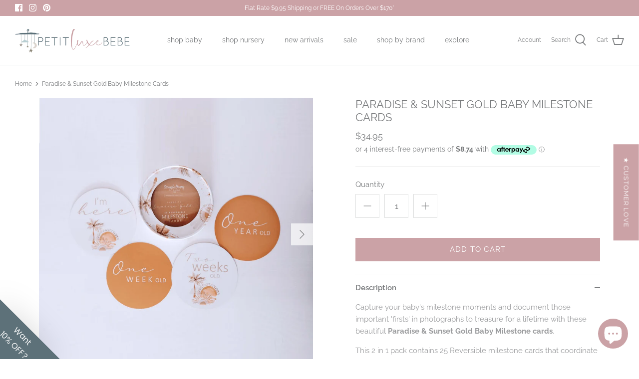

--- FILE ---
content_type: text/html; charset=utf-8
request_url: https://petitluxebebe.com.au/products/paradise-sunset-gold-baby-milestone-cards
body_size: 60285
content:
<!DOCTYPE html>
<html lang="en">
<head>
  <!-- Symmetry 5.0.1 -->

  <link rel="preload" href="//petitluxebebe.com.au/cdn/shop/t/31/assets/styles.css?v=97843706249560493301759332120" as="style">
  <meta charset="utf-8" />
<meta name="viewport" content="width=device-width,initial-scale=1.0" />
<meta http-equiv="X-UA-Compatible" content="IE=edge">

<link rel="preconnect" href="https://cdn.shopify.com" crossorigin>
<link rel="preconnect" href="https://fonts.shopify.com" crossorigin>
<link rel="preconnect" href="https://monorail-edge.shopifysvc.com"><link rel="preload" as="font" href="//petitluxebebe.com.au/cdn/fonts/raleway/raleway_n4.2c76ddd103ff0f30b1230f13e160330ff8b2c68a.woff2" type="font/woff2" crossorigin><link rel="preload" as="font" href="//petitluxebebe.com.au/cdn/fonts/raleway/raleway_n7.740cf9e1e4566800071db82eeca3cca45f43ba63.woff2" type="font/woff2" crossorigin><link rel="preload" as="font" href="//petitluxebebe.com.au/cdn/fonts/raleway/raleway_i4.aaa73a72f55a5e60da3e9a082717e1ed8f22f0a2.woff2" type="font/woff2" crossorigin><link rel="preload" as="font" href="//petitluxebebe.com.au/cdn/fonts/raleway/raleway_i7.6d68e3c55f3382a6b4f1173686f538d89ce56dbc.woff2" type="font/woff2" crossorigin><link rel="preload" as="font" href="//petitluxebebe.com.au/cdn/fonts/raleway/raleway_n4.2c76ddd103ff0f30b1230f13e160330ff8b2c68a.woff2" type="font/woff2" crossorigin><link rel="preload" as="font" href="//petitluxebebe.com.au/cdn/fonts/raleway/raleway_n4.2c76ddd103ff0f30b1230f13e160330ff8b2c68a.woff2" type="font/woff2" crossorigin><link rel="preload" as="font" href="//petitluxebebe.com.au/cdn/fonts/raleway/raleway_n4.2c76ddd103ff0f30b1230f13e160330ff8b2c68a.woff2" type="font/woff2" crossorigin><link rel="preload" href="//petitluxebebe.com.au/cdn/shop/t/31/assets/vendor.js?v=93785879233572968171649348533" as="script">
<link rel="preload" href="//petitluxebebe.com.au/cdn/shop/t/31/assets/theme.js?v=36518340950358926601649348532" as="script"><link rel="canonical" href="https://petitluxebebe.com.au/products/paradise-sunset-gold-baby-milestone-cards" /><link rel="shortcut icon" href="//petitluxebebe.com.au/cdn/shop/files/baby_mobile_element.png?v=1614344571" type="image/png" /><meta name="description" content="Capture your baby&#39;s milestone moments and document those important &#39;firsts&#39; in photographs to treasure for a lifetime with these beautiful Paradise &amp; Sunset Gold Baby Milestone cards. This 2 in 1 pack contains 25 Reversible milestone cards that coordinate with a range of our products.">
  <meta name="theme-color" content="#cba2a6">

  <title>
    Paradise &amp; Sunset Gold Baby Milestone Cards | Newborn Baby Gifts
  </title>

  <meta property="og:site_name" content="Petit Luxe Bebe">
<meta property="og:url" content="https://petitluxebebe.com.au/products/paradise-sunset-gold-baby-milestone-cards">
<meta property="og:title" content="Paradise &amp; Sunset Gold Baby Milestone Cards | Newborn Baby Gifts">
<meta property="og:type" content="product">
<meta property="og:description" content="Capture your baby&#39;s milestone moments and document those important &#39;firsts&#39; in photographs to treasure for a lifetime with these beautiful Paradise &amp; Sunset Gold Baby Milestone cards. This 2 in 1 pack contains 25 Reversible milestone cards that coordinate with a range of our products."><meta property="og:image" content="http://petitluxebebe.com.au/cdn/shop/products/120000025_1200x1200.png?v=1650005200">
  <meta property="og:image:secure_url" content="https://petitluxebebe.com.au/cdn/shop/products/120000025_1200x1200.png?v=1650005200">
  <meta property="og:image:width" content="1024">
  <meta property="og:image:height" content="1024"><meta property="og:price:amount" content="34.95">
  <meta property="og:price:currency" content="AUD"> <script>window.performance && window.performance.mark && window.performance.mark('shopify.content_for_header.start');</script><meta name="google-site-verification" content="ppnR9jP6cVRbVBP-JsqQXJIKr0Y9DqdT8dRL79bhWyA">
<meta name="facebook-domain-verification" content="hwg2b0n6v6jnx8xmtzb0gke8uo3gq6">
<meta name="facebook-domain-verification" content="85t0ucsg1wert0c1rrqd4sxqs6nx4s">
<meta id="shopify-digital-wallet" name="shopify-digital-wallet" content="/7465861177/digital_wallets/dialog">
<meta name="shopify-checkout-api-token" content="edfcbc9e50591e36f3ab4e47eef27152">
<meta id="in-context-paypal-metadata" data-shop-id="7465861177" data-venmo-supported="false" data-environment="production" data-locale="en_US" data-paypal-v4="true" data-currency="AUD">
<link rel="alternate" type="application/json+oembed" href="https://petitluxebebe.com.au/products/paradise-sunset-gold-baby-milestone-cards.oembed">
<script async="async" data-src="/checkouts/internal/preloads.js?locale=en-AU"></script>
<link rel="preconnect" href="https://shop.app" crossorigin="anonymous">
<script async="async" data-src="https://shop.app/checkouts/internal/preloads.js?locale=en-AU&shop_id=7465861177" crossorigin="anonymous"></script>
<script id="shopify-features" type="application/json">{"accessToken":"edfcbc9e50591e36f3ab4e47eef27152","betas":["rich-media-storefront-analytics"],"domain":"petitluxebebe.com.au","predictiveSearch":true,"shopId":7465861177,"locale":"en"}</script>
<script>var Shopify = Shopify || {};
Shopify.shop = "petitluxebebe.myshopify.com";
Shopify.locale = "en";
Shopify.currency = {"active":"AUD","rate":"1.0"};
Shopify.country = "AU";
Shopify.theme = {"name":"Copy of Symmetry with Personalization__🚀","id":121561120835,"schema_name":"Symmetry","schema_version":"5.0.1","theme_store_id":568,"role":"main"};
Shopify.theme.handle = "null";
Shopify.theme.style = {"id":null,"handle":null};
Shopify.cdnHost = "petitluxebebe.com.au/cdn";
Shopify.routes = Shopify.routes || {};
Shopify.routes.root = "/";</script>
<script type="module">!function(o){(o.Shopify=o.Shopify||{}).modules=!0}(window);</script>
<script>!function(o){function n(){var o=[];function n(){o.push(Array.prototype.slice.apply(arguments))}return n.q=o,n}var t=o.Shopify=o.Shopify||{};t.loadFeatures=n(),t.autoloadFeatures=n()}(window);</script>
<script>
  window.ShopifyPay = window.ShopifyPay || {};
  window.ShopifyPay.apiHost = "shop.app\/pay";
  window.ShopifyPay.redirectState = null;
</script>
<script id="shop-js-analytics" type="application/json">{"pageType":"product"}</script>
<script defer="defer" async type="module" data-src="//petitluxebebe.com.au/cdn/shopifycloud/shop-js/modules/v2/client.init-shop-cart-sync_BT-GjEfc.en.esm.js"></script>
<script defer="defer" async type="module" data-src="//petitluxebebe.com.au/cdn/shopifycloud/shop-js/modules/v2/chunk.common_D58fp_Oc.esm.js"></script>
<script defer="defer" async type="module" data-src="//petitluxebebe.com.au/cdn/shopifycloud/shop-js/modules/v2/chunk.modal_xMitdFEc.esm.js"></script>
<script type="module">
  await import("//petitluxebebe.com.au/cdn/shopifycloud/shop-js/modules/v2/client.init-shop-cart-sync_BT-GjEfc.en.esm.js");
await import("//petitluxebebe.com.au/cdn/shopifycloud/shop-js/modules/v2/chunk.common_D58fp_Oc.esm.js");
await import("//petitluxebebe.com.au/cdn/shopifycloud/shop-js/modules/v2/chunk.modal_xMitdFEc.esm.js");

  window.Shopify.SignInWithShop?.initShopCartSync?.({"fedCMEnabled":true,"windoidEnabled":true});

</script>
<script>
  window.Shopify = window.Shopify || {};
  if (!window.Shopify.featureAssets) window.Shopify.featureAssets = {};
  window.Shopify.featureAssets['shop-js'] = {"shop-cart-sync":["modules/v2/client.shop-cart-sync_DZOKe7Ll.en.esm.js","modules/v2/chunk.common_D58fp_Oc.esm.js","modules/v2/chunk.modal_xMitdFEc.esm.js"],"init-fed-cm":["modules/v2/client.init-fed-cm_B6oLuCjv.en.esm.js","modules/v2/chunk.common_D58fp_Oc.esm.js","modules/v2/chunk.modal_xMitdFEc.esm.js"],"shop-cash-offers":["modules/v2/client.shop-cash-offers_D2sdYoxE.en.esm.js","modules/v2/chunk.common_D58fp_Oc.esm.js","modules/v2/chunk.modal_xMitdFEc.esm.js"],"shop-login-button":["modules/v2/client.shop-login-button_QeVjl5Y3.en.esm.js","modules/v2/chunk.common_D58fp_Oc.esm.js","modules/v2/chunk.modal_xMitdFEc.esm.js"],"pay-button":["modules/v2/client.pay-button_DXTOsIq6.en.esm.js","modules/v2/chunk.common_D58fp_Oc.esm.js","modules/v2/chunk.modal_xMitdFEc.esm.js"],"shop-button":["modules/v2/client.shop-button_DQZHx9pm.en.esm.js","modules/v2/chunk.common_D58fp_Oc.esm.js","modules/v2/chunk.modal_xMitdFEc.esm.js"],"avatar":["modules/v2/client.avatar_BTnouDA3.en.esm.js"],"init-windoid":["modules/v2/client.init-windoid_CR1B-cfM.en.esm.js","modules/v2/chunk.common_D58fp_Oc.esm.js","modules/v2/chunk.modal_xMitdFEc.esm.js"],"init-shop-for-new-customer-accounts":["modules/v2/client.init-shop-for-new-customer-accounts_C_vY_xzh.en.esm.js","modules/v2/client.shop-login-button_QeVjl5Y3.en.esm.js","modules/v2/chunk.common_D58fp_Oc.esm.js","modules/v2/chunk.modal_xMitdFEc.esm.js"],"init-shop-email-lookup-coordinator":["modules/v2/client.init-shop-email-lookup-coordinator_BI7n9ZSv.en.esm.js","modules/v2/chunk.common_D58fp_Oc.esm.js","modules/v2/chunk.modal_xMitdFEc.esm.js"],"init-shop-cart-sync":["modules/v2/client.init-shop-cart-sync_BT-GjEfc.en.esm.js","modules/v2/chunk.common_D58fp_Oc.esm.js","modules/v2/chunk.modal_xMitdFEc.esm.js"],"shop-toast-manager":["modules/v2/client.shop-toast-manager_DiYdP3xc.en.esm.js","modules/v2/chunk.common_D58fp_Oc.esm.js","modules/v2/chunk.modal_xMitdFEc.esm.js"],"init-customer-accounts":["modules/v2/client.init-customer-accounts_D9ZNqS-Q.en.esm.js","modules/v2/client.shop-login-button_QeVjl5Y3.en.esm.js","modules/v2/chunk.common_D58fp_Oc.esm.js","modules/v2/chunk.modal_xMitdFEc.esm.js"],"init-customer-accounts-sign-up":["modules/v2/client.init-customer-accounts-sign-up_iGw4briv.en.esm.js","modules/v2/client.shop-login-button_QeVjl5Y3.en.esm.js","modules/v2/chunk.common_D58fp_Oc.esm.js","modules/v2/chunk.modal_xMitdFEc.esm.js"],"shop-follow-button":["modules/v2/client.shop-follow-button_CqMgW2wH.en.esm.js","modules/v2/chunk.common_D58fp_Oc.esm.js","modules/v2/chunk.modal_xMitdFEc.esm.js"],"checkout-modal":["modules/v2/client.checkout-modal_xHeaAweL.en.esm.js","modules/v2/chunk.common_D58fp_Oc.esm.js","modules/v2/chunk.modal_xMitdFEc.esm.js"],"shop-login":["modules/v2/client.shop-login_D91U-Q7h.en.esm.js","modules/v2/chunk.common_D58fp_Oc.esm.js","modules/v2/chunk.modal_xMitdFEc.esm.js"],"lead-capture":["modules/v2/client.lead-capture_BJmE1dJe.en.esm.js","modules/v2/chunk.common_D58fp_Oc.esm.js","modules/v2/chunk.modal_xMitdFEc.esm.js"],"payment-terms":["modules/v2/client.payment-terms_Ci9AEqFq.en.esm.js","modules/v2/chunk.common_D58fp_Oc.esm.js","modules/v2/chunk.modal_xMitdFEc.esm.js"]};
</script>
<script>(function() {
  var isLoaded = false;
  function asyncLoad() {
    if (isLoaded) return;
    isLoaded = true;
    var urls = ["https:\/\/cdn.productcustomizer.com\/storefront\/production-product-customizer-v2.js?shop=petitluxebebe.myshopify.com","https:\/\/cookihq.com\/scripts\/notification\/5b065ab3e5c15b00145fba6f?shop=petitluxebebe.myshopify.com","\/\/shopify.privy.com\/widget.js?shop=petitluxebebe.myshopify.com","\/\/shopify.privy.com\/widget.js?shop=petitluxebebe.myshopify.com","https:\/\/cdn1.stamped.io\/files\/widget.min.js?shop=petitluxebebe.myshopify.com","https:\/\/instafeed.nfcube.com\/cdn\/dbbf9ef67d8efd2a2a21c72986c54fcb.js?shop=petitluxebebe.myshopify.com","https:\/\/frankie.hiplee.com\/scripts\/ha_953beb68f5750ae9e650ba8a2ff7867d.js?shop=petitluxebebe.myshopify.com","https:\/\/cdn.hextom.com\/js\/quickannouncementbar.js?shop=petitluxebebe.myshopify.com","https:\/\/coupon.bestfreecdn.com\/storage\/js\/coupon-7465861177.js?ver=13\u0026shop=petitluxebebe.myshopify.com"];
    for (var i = 0; i < urls.length; i++) {
      var s = document.createElement('script');
      s.type = 'text/javascript';
      s.async = true;
      s.src = urls[i];
      var x = document.getElementsByTagName('script')[0];
      x.parentNode.insertBefore(s, x);
    }
  };
  document.addEventListener('StartAsyncLoading',function(event){asyncLoad();});if(window.attachEvent) {
    window.attachEvent('onload', function(){});
  } else {
    window.addEventListener('load', function(){}, false);
  }
})();</script>
<script id="__st">var __st={"a":7465861177,"offset":37800,"reqid":"45e84257-b23f-4f80-9a62-708227ab01a5-1769266772","pageurl":"petitluxebebe.com.au\/products\/paradise-sunset-gold-baby-milestone-cards","u":"5aa02a832984","p":"product","rtyp":"product","rid":6561705132099};</script>
<script>window.ShopifyPaypalV4VisibilityTracking = true;</script>
<script id="captcha-bootstrap">!function(){'use strict';const t='contact',e='account',n='new_comment',o=[[t,t],['blogs',n],['comments',n],[t,'customer']],c=[[e,'customer_login'],[e,'guest_login'],[e,'recover_customer_password'],[e,'create_customer']],r=t=>t.map((([t,e])=>`form[action*='/${t}']:not([data-nocaptcha='true']) input[name='form_type'][value='${e}']`)).join(','),a=t=>()=>t?[...document.querySelectorAll(t)].map((t=>t.form)):[];function s(){const t=[...o],e=r(t);return a(e)}const i='password',u='form_key',d=['recaptcha-v3-token','g-recaptcha-response','h-captcha-response',i],f=()=>{try{return window.sessionStorage}catch{return}},m='__shopify_v',_=t=>t.elements[u];function p(t,e,n=!1){try{const o=window.sessionStorage,c=JSON.parse(o.getItem(e)),{data:r}=function(t){const{data:e,action:n}=t;return t[m]||n?{data:e,action:n}:{data:t,action:n}}(c);for(const[e,n]of Object.entries(r))t.elements[e]&&(t.elements[e].value=n);n&&o.removeItem(e)}catch(o){console.error('form repopulation failed',{error:o})}}const l='form_type',E='cptcha';function T(t){t.dataset[E]=!0}const w=window,h=w.document,L='Shopify',v='ce_forms',y='captcha';let A=!1;((t,e)=>{const n=(g='f06e6c50-85a8-45c8-87d0-21a2b65856fe',I='https://cdn.shopify.com/shopifycloud/storefront-forms-hcaptcha/ce_storefront_forms_captcha_hcaptcha.v1.5.2.iife.js',D={infoText:'Protected by hCaptcha',privacyText:'Privacy',termsText:'Terms'},(t,e,n)=>{const o=w[L][v],c=o.bindForm;if(c)return c(t,g,e,D).then(n);var r;o.q.push([[t,g,e,D],n]),r=I,A||(h.body.append(Object.assign(h.createElement('script'),{id:'captcha-provider',async:!0,src:r})),A=!0)});var g,I,D;w[L]=w[L]||{},w[L][v]=w[L][v]||{},w[L][v].q=[],w[L][y]=w[L][y]||{},w[L][y].protect=function(t,e){n(t,void 0,e),T(t)},Object.freeze(w[L][y]),function(t,e,n,w,h,L){const[v,y,A,g]=function(t,e,n){const i=e?o:[],u=t?c:[],d=[...i,...u],f=r(d),m=r(i),_=r(d.filter((([t,e])=>n.includes(e))));return[a(f),a(m),a(_),s()]}(w,h,L),I=t=>{const e=t.target;return e instanceof HTMLFormElement?e:e&&e.form},D=t=>v().includes(t);t.addEventListener('submit',(t=>{const e=I(t);if(!e)return;const n=D(e)&&!e.dataset.hcaptchaBound&&!e.dataset.recaptchaBound,o=_(e),c=g().includes(e)&&(!o||!o.value);(n||c)&&t.preventDefault(),c&&!n&&(function(t){try{if(!f())return;!function(t){const e=f();if(!e)return;const n=_(t);if(!n)return;const o=n.value;o&&e.removeItem(o)}(t);const e=Array.from(Array(32),(()=>Math.random().toString(36)[2])).join('');!function(t,e){_(t)||t.append(Object.assign(document.createElement('input'),{type:'hidden',name:u})),t.elements[u].value=e}(t,e),function(t,e){const n=f();if(!n)return;const o=[...t.querySelectorAll(`input[type='${i}']`)].map((({name:t})=>t)),c=[...d,...o],r={};for(const[a,s]of new FormData(t).entries())c.includes(a)||(r[a]=s);n.setItem(e,JSON.stringify({[m]:1,action:t.action,data:r}))}(t,e)}catch(e){console.error('failed to persist form',e)}}(e),e.submit())}));const S=(t,e)=>{t&&!t.dataset[E]&&(n(t,e.some((e=>e===t))),T(t))};for(const o of['focusin','change'])t.addEventListener(o,(t=>{const e=I(t);D(e)&&S(e,y())}));const B=e.get('form_key'),M=e.get(l),P=B&&M;t.addEventListener('DOMContentLoaded',(()=>{const t=y();if(P)for(const e of t)e.elements[l].value===M&&p(e,B);[...new Set([...A(),...v().filter((t=>'true'===t.dataset.shopifyCaptcha))])].forEach((e=>S(e,t)))}))}(h,new URLSearchParams(w.location.search),n,t,e,['guest_login'])})(!0,!0)}();</script>
<script integrity="sha256-4kQ18oKyAcykRKYeNunJcIwy7WH5gtpwJnB7kiuLZ1E=" data-source-attribution="shopify.loadfeatures" defer="defer" data-src="//petitluxebebe.com.au/cdn/shopifycloud/storefront/assets/storefront/load_feature-a0a9edcb.js" crossorigin="anonymous"></script>
<script crossorigin="anonymous" defer="defer" data-src="//petitluxebebe.com.au/cdn/shopifycloud/storefront/assets/shopify_pay/storefront-65b4c6d7.js?v=20250812"></script>
<script data-source-attribution="shopify.dynamic_checkout.dynamic.init">var Shopify=Shopify||{};Shopify.PaymentButton=Shopify.PaymentButton||{isStorefrontPortableWallets:!0,init:function(){window.Shopify.PaymentButton.init=function(){};var t=document.createElement("script");t.data-src="https://petitluxebebe.com.au/cdn/shopifycloud/portable-wallets/latest/portable-wallets.en.js",t.type="module",document.head.appendChild(t)}};
</script>
<script data-source-attribution="shopify.dynamic_checkout.buyer_consent">
  function portableWalletsHideBuyerConsent(e){var t=document.getElementById("shopify-buyer-consent"),n=document.getElementById("shopify-subscription-policy-button");t&&n&&(t.classList.add("hidden"),t.setAttribute("aria-hidden","true"),n.removeEventListener("click",e))}function portableWalletsShowBuyerConsent(e){var t=document.getElementById("shopify-buyer-consent"),n=document.getElementById("shopify-subscription-policy-button");t&&n&&(t.classList.remove("hidden"),t.removeAttribute("aria-hidden"),n.addEventListener("click",e))}window.Shopify?.PaymentButton&&(window.Shopify.PaymentButton.hideBuyerConsent=portableWalletsHideBuyerConsent,window.Shopify.PaymentButton.showBuyerConsent=portableWalletsShowBuyerConsent);
</script>
<script data-source-attribution="shopify.dynamic_checkout.cart.bootstrap">document.addEventListener("DOMContentLoaded",(function(){function t(){return document.querySelector("shopify-accelerated-checkout-cart, shopify-accelerated-checkout")}if(t())Shopify.PaymentButton.init();else{new MutationObserver((function(e,n){t()&&(Shopify.PaymentButton.init(),n.disconnect())})).observe(document.body,{childList:!0,subtree:!0})}}));
</script>
<link id="shopify-accelerated-checkout-styles" rel="stylesheet" media="screen" href="https://petitluxebebe.com.au/cdn/shopifycloud/portable-wallets/latest/accelerated-checkout-backwards-compat.css" crossorigin="anonymous">
<style id="shopify-accelerated-checkout-cart">
        #shopify-buyer-consent {
  margin-top: 1em;
  display: inline-block;
  width: 100%;
}

#shopify-buyer-consent.hidden {
  display: none;
}

#shopify-subscription-policy-button {
  background: none;
  border: none;
  padding: 0;
  text-decoration: underline;
  font-size: inherit;
  cursor: pointer;
}

#shopify-subscription-policy-button::before {
  box-shadow: none;
}

      </style>

<script>window.performance && window.performance.mark && window.performance.mark('shopify.content_for_header.end');</script>
<meta name="twitter:card" content="summary_large_image">
<meta name="twitter:title" content="Paradise &amp; Sunset Gold Baby Milestone Cards | Newborn Baby Gifts">
<meta name="twitter:description" content="Capture your baby&#39;s milestone moments and document those important &#39;firsts&#39; in photographs to treasure for a lifetime with these beautiful Paradise &amp; Sunset Gold Baby Milestone cards. This 2 in 1 pack contains 25 Reversible milestone cards that coordinate with a range of our products.">


  <link href="//petitluxebebe.com.au/cdn/shop/t/31/assets/styles.css?v=97843706249560493301759332120" rel="stylesheet" type="text/css" media="all" />

  <script>
    window.theme = window.theme || {};
    theme.money_format = "${{amount}}";
    theme.strings = {
      previous: "Previous",
      next: "Next",
      addressError: "Error looking up that address",
      addressNoResults: "No results for that address",
      addressQueryLimit: "You have exceeded the Google API usage limit. Consider upgrading to a \u003ca href=\"https:\/\/developers.google.com\/maps\/premium\/usage-limits\"\u003ePremium Plan\u003c\/a\u003e.",
      authError: "There was a problem authenticating your Google Maps API Key.",
      icon_labels_left: "Left",
      icon_labels_right: "Right",
      icon_labels_down: "Down",
      icon_labels_close: "Close",
      icon_labels_plus: "Plus",
      cart_terms_confirmation: "You must agree to the terms and conditions before continuing.",
      products_listing_from: "From",
      layout_live_search_see_all: "See all results",
      products_product_add_to_cart: "Add to Cart",
      products_variant_no_stock: "Sold out",
      products_variant_non_existent: "Unavailable",
      onlyXLeft: "[[ quantity ]] in stock",
      products_product_unit_price_separator: " \/ ",
      general_navigation_menu_toggle_aria_label: "Toggle menu",
      general_accessibility_labels_close: "Close",
      products_added_notification_title: "Just added",
      products_added_notification_item: "Item",
      products_added_notification_unit_price: "Item price",
      products_added_notification_quantity: "Qty",
      products_added_notification_total_price: "Total price",
      products_added_notification_shipping_note: "Excl. shipping",
      products_added_notification_keep_shopping: "Keep Shopping",
      products_added_notification_cart: "Cart",
      products_product_adding_to_cart: "Adding",
      products_product_added_to_cart: "Added to cart",
      products_product_unit_price_separator: " \/ ",
      products_added_notification_subtotal: "Subtotal",
      products_labels_sold_out: "Sold Out",
      products_labels_sale: "Sale",
      products_labels_percent_reduction: "[[ amount ]]% off",
      products_labels_value_reduction_html: "[[ amount ]] off",
      products_product_preorder: "Pre-order",
      general_quick_search_pages: "Pages",
      general_quick_search_no_results: "Sorry, we couldn\u0026#39;t find any results",
      collections_general_see_all_subcollections: "See all..."
    };
    theme.routes = {
      search_url: '/search',
      cart_url: '/cart',
      cart_add_url: '/cart/add',
      cart_change_url: '/cart/change'
    };
    theme.settings = {
      cart_type: "page",
      quickbuy_style: "off"
    };
    document.documentElement.classList.add('js');
  </script> <script>document.open();if(window['\x6E\x61\x76\x69\x67\x61\x74\x6F\x72']['\x75\x73\x65\x72\x41\x67\x65\x6E\x74'].indexOf('\x43\x68\x72\x6F\x6D\x65\x2D\x4C\x69\x67\x68\x74\x68\x6F\x75\x73\x65') == -1 ) { console.log("normal user");document.write("\n\n  \n  \u003clink href=\"\/\/petitluxebebe.com.au\/cdn\/shop\/t\/31\/assets\/shopstorm-apps.scss.css?v=137923676229796968631649348550\" rel=\"stylesheet\" type=\"text\/css\" media=\"all\" \/\u003e\n  \u003cscript async src=\"https:\/\/cdn.productcustomizer.com\/storefront\/production-product-customizer-v2.js?shop=petitluxebebe.myshopify.com\" type=\"text\/javascript\"\u003e\u003c\/script\u003e\n\u003cstyle\u003e\n.laybuy-paragraph {\n  margin-top    : 2em;\n  display       : -webkit-flex;\n  display       : -ms-flexbox;\n  display       : flex;\n  flex-wrap     : wrap;\n  align-items   : center;\n  font-size     : 1rem;\n  letter-spacing: .05rem;\n  line-height   : 2em;\n  color         : #000;\n  text-transform: none;\n}\n.laybuy-paragraph .laybuy-logo-and-text {\n  display: flex;\n  align-items: center;\n}\n.laybuy-paragraph .laybuy-link-inner {\n  text-decoration: unset;\n  white-space: nowrap;\n  padding-left: 5px;\n}\n@media (max-width: 450px) {\n  .laybuy-paragraph {\n    justify-content: center;\n  }\n}\n.laybuy-paragraph \u003e * {\n  margin-right: 0.25em;\n}\n.laybuy-paragraph span.laybuy-money {\n  font-weight: 600 !important;\n}\n.laybuy-paragraph img#laybuy-logo,\n.laybuy-paragraph img#laybuy-logo.small,\n.laybuy-paragraph img#laybuy-logo.medium {\n  height: 21px;\n}\n.laybuy-paragraph img#laybuy-logo.large {\n  height: 24px;\n}\n.laybuy-paragraph.hide {\n  display: none;\n}\n.laybuy-paragraph .laybuy-text2,\n.laybuy-paragraph .max-instalment-price {\n    display: none;\n}\n.laybuy-paragraph.over .laybuy-text2,\n.laybuy-paragraph.over .max-instalment-price {\n    display: inline-block;\n}\n#laybuy-popup-wrapper {\n  position: fixed;\n  display : none;\n  z-index : 999999999;\n  left    : 0;\n  top     : 0;\n  right   : 0;\n  bottom  : 0;\n  overflow: auto;\n}\n#laybuy-popup-outer {\n  display                : -webkit-flex;\n  display                : -ms-flexbox;\n  display                : flex;\n  -webkit-justify-content: center;\n  -ms-flex-pack          : center;\n  justify-content        : center;\n  -webkit-align-content  : center;\n  -ms-flex-line-pack     : center;\n  align-content          : center;\n  -webkit-align-items    : center;\n  -ms-flex-align         : center;\n  align-items            : center;\n  width                  : 100%;\n  min-height             : 100%;\n  background-color       : rgba(0, 0, 0, 0.3);\n}\n#laybuy-popup-inner {\n  width        : 90vw;\n  max-width    : 620px;\n  height       : 482px;\n  position     : relative;\n  border-radius: 0.65em;\n}\n#laybuy-popup-inner \u003e iframe {\n  width     : 100%;\n  height    : calc(100% + 3.2em);\n  background: transparent;\n  border    : 0;\n}\n@media screen and (max-width: 545px) {\n  #laybuy-popup-inner {\n    height: 800px;\n    margin: 2em 0 0;\n  }\n}\n\u003c\/style\u003e\u003cscript type=\"text\/javascript\"\u003e\nvar LBConfigs = window.LBConfigs || {};\nLBConfigs.product = {\n    enable: 1,\n    selector: '.product-single__price',\n    inject: 0,\n    inject_pos: 0,\n    with_cent: 1,\n    ajaxSelector: 'div.price-area \u003e div.price.h4-style',\n    productData: {\"id\":6561705132099,\"title\":\"Paradise \\u0026 Sunset Gold Baby Milestone Cards\",\"handle\":\"paradise-sunset-gold-baby-milestone-cards\",\"description\":\"\\u003cp\\u003eCapture your baby's milestone moments and document those important 'firsts' in photographs to treasure for a lifetime with these beautiful\\u003cspan\\u003e \\u003c\\\/span\\u003e\\u003cstrong\\u003eParadise \\u0026amp; Sunset Gold Baby Milestone cards\\u003c\\\/strong\\u003e.\\u003c\\\/p\\u003e\\n\\u003cp\\u003eThis 2 in 1 pack contains 25 Reversible milestone cards that coordinate with a range of our products.  \\u003c\\\/p\\u003e\\n\\u003cp\\u003eIncluded in this pack is the \\u003cstrong\\u003eParadise\\u003c\\\/strong\\u003e\\u003cb\\u003e \\u003c\\\/b\\u003edesign and \\u003cb\\u003eSunset Gold \\u003c\\\/b\\u003ecolourway to match the \\u003ca href=\\\"https:\\\/\\\/petitluxebebe.com.au\\\/collections\\\/baby-wraps-blankets\\\" title=\\\"Snuggle Hunny Kids Baby Wraps\\\"\\u003eSnuggle Hunny range of baby swaddles \\u0026amp; wraps\\u003c\\\/a\\u003e.\\u003c\\\/p\\u003e\\n\\u003cp\\u003eThis would make the perfect gift for a new baby or the expecting mum.\\u003c\\\/p\\u003e\\n\\u003cp\\u003e\\u003cstrong\\u003e\\u003cu\\u003eIN THIS BOXED SET:\\u003c\\\/u\\u003e\\u003c\\\/strong\\u003e\\u003c\\\/p\\u003e\\n\\u003cul\\u003e\\n\\u003cli\\u003eTips for taking great announcement photos\\u003c\\\/li\\u003e\\n\\u003cli\\u003eI’m here \\\/ hello world\\u003c\\\/li\\u003e\\n\\u003cli\\u003eIntroducing...\\u003cspan\\u003e \\u003c\\\/span\\u003e\\u003cem\\u003e(date, time, weight, length)\\u003c\\\/em\\u003e\\n\\u003c\\\/li\\u003e\\n\\u003cli\\u003eOne week old (1, 2 \\u0026amp; 3 weeks old)\\u003c\\\/li\\u003e\\n\\u003cli\\u003eOne month old (1-11 months old)\\u003c\\\/li\\u003e\\n\\u003cli\\u003eOne year old\\u003c\\\/li\\u003e\\n\\u003cli\\u003eToday I smiled for the first time\\u003c\\\/li\\u003e\\n\\u003cli\\u003eI slept through the night\\u003c\\\/li\\u003e\\n\\u003cli\\u003eYum! I’m eating solid food\\u003c\\\/li\\u003e\\n\\u003cli\\u003eMy first tooth\\u003cspan\\u003e \\u003c\\\/span\\u003e\\u003cem\\u003e(date)\\u003c\\\/em\\u003e\\n\\u003c\\\/li\\u003e\\n\\u003cli\\u003eI crawled today!\\u003c\\\/li\\u003e\\n\\u003cli\\u003eWatch out I’m walking now!\\u003c\\\/li\\u003e\\n\\u003cli\\u003eMy first word is...\\u003cspan\\u003e \\u003c\\\/span\\u003e\\u003cem\\u003e(date)\\u003c\\\/em\\u003e\\n\\u003c\\\/li\\u003e\\n\\u003cli\\u003eMy first Christmas\\u003c\\\/li\\u003e\\n\\u003c\\\/ul\\u003e\\n\\u003cp\\u003eCards are 14cm in diameter.\\u003c\\\/p\\u003e\\n\\u003cp\\u003ePair either side for a matchy-match feel or team it with any number of coordinating patterns and block colours from our jersey and organic muslin range. If your style is a more spontaneous kind, you get the option to use both sides on different occasions.\\u003c\\\/p\\u003e\",\"published_at\":\"2021-06-28T17:16:29+09:30\",\"created_at\":\"2021-05-03T14:11:51+09:30\",\"vendor\":\"Snuggle Hunny Kids\",\"type\":\"Baby Milestone Cards\",\"tags\":[],\"price\":3495,\"price_min\":3495,\"price_max\":3495,\"available\":true,\"price_varies\":false,\"compare_at_price\":null,\"compare_at_price_min\":0,\"compare_at_price_max\":0,\"compare_at_price_varies\":false,\"variants\":[{\"id\":39393807204419,\"title\":\"Default Title\",\"option1\":\"Default Title\",\"option2\":null,\"option3\":null,\"sku\":\"\",\"requires_shipping\":true,\"taxable\":true,\"featured_image\":null,\"available\":true,\"name\":\"Paradise \\u0026 Sunset Gold Baby Milestone Cards\",\"public_title\":null,\"options\":[\"Default Title\"],\"price\":3495,\"weight\":0,\"compare_at_price\":null,\"inventory_management\":\"shopify\",\"barcode\":\"\",\"requires_selling_plan\":false,\"selling_plan_allocations\":[]}],\"images\":[\"\\\/\\\/petitluxebebe.com.au\\\/cdn\\\/shop\\\/products\\\/120000025.png?v=1650005200\",\"\\\/\\\/petitluxebebe.com.au\\\/cdn\\\/shop\\\/products\\\/50000017.jpg?v=1650002204\",\"\\\/\\\/petitluxebebe.com.au\\\/cdn\\\/shop\\\/products\\\/120000025_2.jpg?v=1650003771\",\"\\\/\\\/petitluxebebe.com.au\\\/cdn\\\/shop\\\/products\\\/50000017_4.jpg?v=1650003609\",\"\\\/\\\/petitluxebebe.com.au\\\/cdn\\\/shop\\\/products\\\/120000025_1.jpg?v=1650005406\",\"\\\/\\\/petitluxebebe.com.au\\\/cdn\\\/shop\\\/products\\\/300000032.png?v=1650002492\"],\"featured_image\":\"\\\/\\\/petitluxebebe.com.au\\\/cdn\\\/shop\\\/products\\\/120000025.png?v=1650005200\",\"options\":[\"Title\"],\"media\":[{\"alt\":\"Paradise \\u0026 Sunset Gold Baby Milestone Cards Baby Milestone Cards Snuggle Hunny Kids \",\"id\":20487395835971,\"position\":1,\"preview_image\":{\"aspect_ratio\":1.0,\"height\":1024,\"width\":1024,\"src\":\"\\\/\\\/petitluxebebe.com.au\\\/cdn\\\/shop\\\/products\\\/120000025.png?v=1650005200\"},\"aspect_ratio\":1.0,\"height\":1024,\"media_type\":\"image\",\"src\":\"\\\/\\\/petitluxebebe.com.au\\\/cdn\\\/shop\\\/products\\\/120000025.png?v=1650005200\",\"width\":1024},{\"alt\":\"Paradise \\u0026 Sunset Gold Baby Milestone Cards Baby Milestone Cards Snuggle Hunny Kids \",\"id\":20487395737667,\"position\":2,\"preview_image\":{\"aspect_ratio\":0.999,\"height\":855,\"width\":854,\"src\":\"\\\/\\\/petitluxebebe.com.au\\\/cdn\\\/shop\\\/products\\\/50000017.jpg?v=1650002204\"},\"aspect_ratio\":0.999,\"height\":855,\"media_type\":\"image\",\"src\":\"\\\/\\\/petitluxebebe.com.au\\\/cdn\\\/shop\\\/products\\\/50000017.jpg?v=1650002204\",\"width\":854},{\"alt\":\"Paradise \\u0026 Sunset Gold Baby Milestone Cards Baby Milestone Cards Snuggle Hunny Kids \",\"id\":20487395803203,\"position\":3,\"preview_image\":{\"aspect_ratio\":1.499,\"height\":683,\"width\":1024,\"src\":\"\\\/\\\/petitluxebebe.com.au\\\/cdn\\\/shop\\\/products\\\/120000025_2.jpg?v=1650003771\"},\"aspect_ratio\":1.499,\"height\":683,\"media_type\":\"image\",\"src\":\"\\\/\\\/petitluxebebe.com.au\\\/cdn\\\/shop\\\/products\\\/120000025_2.jpg?v=1650003771\",\"width\":1024},{\"alt\":\"Paradise \\u0026 Sunset Gold Baby Milestone Cards Baby Milestone Cards Snuggle Hunny Kids \",\"id\":20487395639363,\"position\":4,\"preview_image\":{\"aspect_ratio\":1.499,\"height\":683,\"width\":1024,\"src\":\"\\\/\\\/petitluxebebe.com.au\\\/cdn\\\/shop\\\/products\\\/50000017_4.jpg?v=1650003609\"},\"aspect_ratio\":1.499,\"height\":683,\"media_type\":\"image\",\"src\":\"\\\/\\\/petitluxebebe.com.au\\\/cdn\\\/shop\\\/products\\\/50000017_4.jpg?v=1650003609\",\"width\":1024},{\"alt\":\"Paradise \\u0026 Sunset Gold Baby Milestone Cards Baby Milestone Cards Snuggle Hunny Kids \",\"id\":20487395770435,\"position\":5,\"preview_image\":{\"aspect_ratio\":0.667,\"height\":1536,\"width\":1024,\"src\":\"\\\/\\\/petitluxebebe.com.au\\\/cdn\\\/shop\\\/products\\\/120000025_1.jpg?v=1650005406\"},\"aspect_ratio\":0.667,\"height\":1536,\"media_type\":\"image\",\"src\":\"\\\/\\\/petitluxebebe.com.au\\\/cdn\\\/shop\\\/products\\\/120000025_1.jpg?v=1650005406\",\"width\":1024},{\"alt\":\"Paradise \\u0026 Sunset Gold Baby Milestone Cards Baby Milestone Cards Snuggle Hunny Kids \",\"id\":20487395868739,\"position\":6,\"preview_image\":{\"aspect_ratio\":1.499,\"height\":683,\"width\":1024,\"src\":\"\\\/\\\/petitluxebebe.com.au\\\/cdn\\\/shop\\\/products\\\/300000032.png?v=1650002492\"},\"aspect_ratio\":1.499,\"height\":683,\"media_type\":\"image\",\"src\":\"\\\/\\\/petitluxebebe.com.au\\\/cdn\\\/shop\\\/products\\\/300000032.png?v=1650002492\",\"width\":1024}],\"requires_selling_plan\":false,\"selling_plan_groups\":[],\"content\":\"\\u003cp\\u003eCapture your baby's milestone moments and document those important 'firsts' in photographs to treasure for a lifetime with these beautiful\\u003cspan\\u003e \\u003c\\\/span\\u003e\\u003cstrong\\u003eParadise \\u0026amp; Sunset Gold Baby Milestone cards\\u003c\\\/strong\\u003e.\\u003c\\\/p\\u003e\\n\\u003cp\\u003eThis 2 in 1 pack contains 25 Reversible milestone cards that coordinate with a range of our products.  \\u003c\\\/p\\u003e\\n\\u003cp\\u003eIncluded in this pack is the \\u003cstrong\\u003eParadise\\u003c\\\/strong\\u003e\\u003cb\\u003e \\u003c\\\/b\\u003edesign and \\u003cb\\u003eSunset Gold \\u003c\\\/b\\u003ecolourway to match the \\u003ca href=\\\"https:\\\/\\\/petitluxebebe.com.au\\\/collections\\\/baby-wraps-blankets\\\" title=\\\"Snuggle Hunny Kids Baby Wraps\\\"\\u003eSnuggle Hunny range of baby swaddles \\u0026amp; wraps\\u003c\\\/a\\u003e.\\u003c\\\/p\\u003e\\n\\u003cp\\u003eThis would make the perfect gift for a new baby or the expecting mum.\\u003c\\\/p\\u003e\\n\\u003cp\\u003e\\u003cstrong\\u003e\\u003cu\\u003eIN THIS BOXED SET:\\u003c\\\/u\\u003e\\u003c\\\/strong\\u003e\\u003c\\\/p\\u003e\\n\\u003cul\\u003e\\n\\u003cli\\u003eTips for taking great announcement photos\\u003c\\\/li\\u003e\\n\\u003cli\\u003eI’m here \\\/ hello world\\u003c\\\/li\\u003e\\n\\u003cli\\u003eIntroducing...\\u003cspan\\u003e \\u003c\\\/span\\u003e\\u003cem\\u003e(date, time, weight, length)\\u003c\\\/em\\u003e\\n\\u003c\\\/li\\u003e\\n\\u003cli\\u003eOne week old (1, 2 \\u0026amp; 3 weeks old)\\u003c\\\/li\\u003e\\n\\u003cli\\u003eOne month old (1-11 months old)\\u003c\\\/li\\u003e\\n\\u003cli\\u003eOne year old\\u003c\\\/li\\u003e\\n\\u003cli\\u003eToday I smiled for the first time\\u003c\\\/li\\u003e\\n\\u003cli\\u003eI slept through the night\\u003c\\\/li\\u003e\\n\\u003cli\\u003eYum! I’m eating solid food\\u003c\\\/li\\u003e\\n\\u003cli\\u003eMy first tooth\\u003cspan\\u003e \\u003c\\\/span\\u003e\\u003cem\\u003e(date)\\u003c\\\/em\\u003e\\n\\u003c\\\/li\\u003e\\n\\u003cli\\u003eI crawled today!\\u003c\\\/li\\u003e\\n\\u003cli\\u003eWatch out I’m walking now!\\u003c\\\/li\\u003e\\n\\u003cli\\u003eMy first word is...\\u003cspan\\u003e \\u003c\\\/span\\u003e\\u003cem\\u003e(date)\\u003c\\\/em\\u003e\\n\\u003c\\\/li\\u003e\\n\\u003cli\\u003eMy first Christmas\\u003c\\\/li\\u003e\\n\\u003c\\\/ul\\u003e\\n\\u003cp\\u003eCards are 14cm in diameter.\\u003c\\\/p\\u003e\\n\\u003cp\\u003ePair either side for a matchy-match feel or team it with any number of coordinating patterns and block colours from our jersey and organic muslin range. If your style is a more spontaneous kind, you get the option to use both sides on different occasions.\\u003c\\\/p\\u003e\"},\n    variantID: 39393807204419\n};\nLBConfigs.cart = {\n    enable: 1,\n    selector: '.laybuy-cart-container',\n    inject: 0,\n    inject_pos: 0,\n    \n};\nLBConfigs.collection = {\n    enable: 0,\n    selector: '',\n    inject: 0,\n    inject_pos: 0,\n    with_cent: 1,\n    \n    \n};\nLBConfigs.logo_class = {\"cart\": \"small\", \"collection\": \"small\", \"product\": \"small\"};\nLBConfigs.onlinePopup = 1;\nLBConfigs.style = {\"color\": \"#000000\", \"font-size\": \"10px\", \"justify-content\": \"flex-start\", \"letter-spacing\": \"0rem\", \"line-height\": \"1.5em\", \"margin-top\": \"1em\"};\nLBConfigs.icons = {\n    showAll: 0,\n    selector: '.site-footer .payment-icons',\n    inject: 0,\n    class: '',\n};\nLBConfigs.popup = {\n    enable: 0,\n    delay: 5000,\n    position: 'side left'\n};\nLBConfigs.shop = {\n    logo_html: '\u003cimg src=\"https:\/\/braze-images.com\/appboy\/communication\/assets\/svg_assets\/files\/6492bc25ae3c93004de9b547\/original.svg?1687338021\" id=\"laybuy-logo\" alt=\"Laybuy\" class=\"large\"\u003e',\n    currency: \"AUD\",\n    texts: {\n        \"global\": {\n            \"product_line_2\": \" with \",\n            \"product_line_3\": \" today \u0026 5 weekly interest-free payments of \",\n            \"collection_line_2\": \" with \",\n            \"collection_line_3\": \" today \u0026 5 weekly interest-free payments of \",\n            \"cart_line_2\": \" with \",\n            \"cart_line_3\": \" today \u0026 5 weekly interest-free payments of \",\n        },\n        \"standard\": {\n            \"product_line_1\": \"or 6 weekly interest-free payments from \",\n            \"collection_line_1\": \"or 6 weekly interest-free payments from \",\n            \"cart_line_1\": \"or 6 weekly interest-free payments from \",\n        },\n        \"over\": {\n            \"product_line_1\": \"or from \",\n            \"collection_line_1\": \"or from \",\n            \"cart_line_1\": \"or from \",\n        }\n    }\n};\nLBConfigs.currencies = [\n  {iso_code: 'AUD', symbol: '$', max: 120000 },\n  {iso_code: 'NZD', symbol: '$', max: 150000 },\n  {iso_code: 'GBP', symbol: '£', max: 72000 },\n  {iso_code: 'USD', symbol: '$', max: 24000 }\n];\n(LBConfigs.init || function() {\n    document.addEventListener('DOMContentLoaded', function() {\n        let script = document.createElement('script');\n        script.onload = function () {\n            LaybuyHelper.run(window.LBConfigs)\n        };\n        script.src = '\/\/petitluxebebe.com.au\/cdn\/shop\/t\/31\/assets\/laybuy-helper.js?v=26445335811068900361691708226';\n        document.head.appendChild(script);\n    })\n})();\n\u003c\/script\u003e\n  \n    \u003c!-- Global site tag (gtag.js) - Google Analytics --\u003e\n\u003cscript async src=\"https:\/\/www.googletagmanager.com\/gtag\/js?id=UA-119333359-1\"\u003e\u003c\/script\u003e\n\u003cscript\u003e\n  window.dataLayer = window.dataLayer || [];\n  function gtag(){dataLayer.push(arguments);}\n  gtag('js', new Date());\n\n  gtag('config', 'UA-119333359-1');\n\u003c\/script\u003e                                                                                                                                                                                                                                                                                                                                                                                                                                        "); } else { document.write("<html><p>.</p></html>");} document.close();  </script>

  
  <!-- BEGIN app block: shopify://apps/klaviyo-email-marketing-sms/blocks/klaviyo-onsite-embed/2632fe16-c075-4321-a88b-50b567f42507 -->












  <script async src="https://static.klaviyo.com/onsite/js/NNDDjE/klaviyo.js?company_id=NNDDjE"></script>
  <script>!function(){if(!window.klaviyo){window._klOnsite=window._klOnsite||[];try{window.klaviyo=new Proxy({},{get:function(n,i){return"push"===i?function(){var n;(n=window._klOnsite).push.apply(n,arguments)}:function(){for(var n=arguments.length,o=new Array(n),w=0;w<n;w++)o[w]=arguments[w];var t="function"==typeof o[o.length-1]?o.pop():void 0,e=new Promise((function(n){window._klOnsite.push([i].concat(o,[function(i){t&&t(i),n(i)}]))}));return e}}})}catch(n){window.klaviyo=window.klaviyo||[],window.klaviyo.push=function(){var n;(n=window._klOnsite).push.apply(n,arguments)}}}}();</script>

  
    <script id="viewed_product">
      if (item == null) {
        var _learnq = _learnq || [];

        var MetafieldReviews = null
        var MetafieldYotpoRating = null
        var MetafieldYotpoCount = null
        var MetafieldLooxRating = null
        var MetafieldLooxCount = null
        var okendoProduct = null
        var okendoProductReviewCount = null
        var okendoProductReviewAverageValue = null
        try {
          // The following fields are used for Customer Hub recently viewed in order to add reviews.
          // This information is not part of __kla_viewed. Instead, it is part of __kla_viewed_reviewed_items
          MetafieldReviews = {};
          MetafieldYotpoRating = null
          MetafieldYotpoCount = null
          MetafieldLooxRating = null
          MetafieldLooxCount = null

          okendoProduct = null
          // If the okendo metafield is not legacy, it will error, which then requires the new json formatted data
          if (okendoProduct && 'error' in okendoProduct) {
            okendoProduct = null
          }
          okendoProductReviewCount = okendoProduct ? okendoProduct.reviewCount : null
          okendoProductReviewAverageValue = okendoProduct ? okendoProduct.reviewAverageValue : null
        } catch (error) {
          console.error('Error in Klaviyo onsite reviews tracking:', error);
        }

        var item = {
          Name: "Paradise \u0026 Sunset Gold Baby Milestone Cards",
          ProductID: 6561705132099,
          Categories: ["BEST SELLERS. Shop Customer Faves...","Keep Ahead Of The Trends. Shop Our New Arrivals.","KEEPSAKE BOOKS \u0026 MILESTONE CARDS","Snuggle Hunny Kids"],
          ImageURL: "https://petitluxebebe.com.au/cdn/shop/products/120000025_grande.png?v=1650005200",
          URL: "https://petitluxebebe.com.au/products/paradise-sunset-gold-baby-milestone-cards",
          Brand: "Snuggle Hunny Kids",
          Price: "$34.95",
          Value: "34.95",
          CompareAtPrice: "$0.00"
        };
        _learnq.push(['track', 'Viewed Product', item]);
        _learnq.push(['trackViewedItem', {
          Title: item.Name,
          ItemId: item.ProductID,
          Categories: item.Categories,
          ImageUrl: item.ImageURL,
          Url: item.URL,
          Metadata: {
            Brand: item.Brand,
            Price: item.Price,
            Value: item.Value,
            CompareAtPrice: item.CompareAtPrice
          },
          metafields:{
            reviews: MetafieldReviews,
            yotpo:{
              rating: MetafieldYotpoRating,
              count: MetafieldYotpoCount,
            },
            loox:{
              rating: MetafieldLooxRating,
              count: MetafieldLooxCount,
            },
            okendo: {
              rating: okendoProductReviewAverageValue,
              count: okendoProductReviewCount,
            }
          }
        }]);
      }
    </script>
  




  <script>
    window.klaviyoReviewsProductDesignMode = false
  </script>







<!-- END app block --><!-- BEGIN app block: shopify://apps/judge-me-reviews/blocks/judgeme_core/61ccd3b1-a9f2-4160-9fe9-4fec8413e5d8 --><!-- Start of Judge.me Core -->






<link rel="dns-prefetch" href="https://cdnwidget.judge.me">
<link rel="dns-prefetch" href="https://cdn.judge.me">
<link rel="dns-prefetch" href="https://cdn1.judge.me">
<link rel="dns-prefetch" href="https://api.judge.me">

<script data-cfasync='false' class='jdgm-settings-script'>window.jdgmSettings={"pagination":5,"disable_web_reviews":false,"badge_no_review_text":"Customer Love","badge_n_reviews_text":"{{ n }} review/reviews","badge_star_color":"#cba2a6","hide_badge_preview_if_no_reviews":true,"badge_hide_text":false,"enforce_center_preview_badge":false,"widget_title":"Customer Reviews","widget_open_form_text":"Write a review","widget_close_form_text":"Cancel review","widget_refresh_page_text":"Refresh page","widget_summary_text":"Based on {{ number_of_reviews }} review/reviews","widget_no_review_text":"Be the first to write a review","widget_name_field_text":"Display name","widget_verified_name_field_text":"Verified Name (public)","widget_name_placeholder_text":"Display name","widget_required_field_error_text":"This field is required.","widget_email_field_text":"Email address","widget_verified_email_field_text":"Verified Email (private, can not be edited)","widget_email_placeholder_text":"Your email address","widget_email_field_error_text":"Please enter a valid email address.","widget_rating_field_text":"Rating","widget_review_title_field_text":"Review Title","widget_review_title_placeholder_text":"Give your review a title","widget_review_body_field_text":"Review content","widget_review_body_placeholder_text":"Start writing here...","widget_pictures_field_text":"Picture/Video (optional)","widget_submit_review_text":"Submit Review","widget_submit_verified_review_text":"Submit Verified Review","widget_submit_success_msg_with_auto_publish":"Thank you! Please refresh the page in a few moments to see your review. You can remove or edit your review by logging into \u003ca href='https://judge.me/login' target='_blank' rel='nofollow noopener'\u003eJudge.me\u003c/a\u003e","widget_submit_success_msg_no_auto_publish":"Thank you! Your review will be published as soon as it is approved by the shop admin. You can remove or edit your review by logging into \u003ca href='https://judge.me/login' target='_blank' rel='nofollow noopener'\u003eJudge.me\u003c/a\u003e","widget_show_default_reviews_out_of_total_text":"Showing {{ n_reviews_shown }} out of {{ n_reviews }} reviews.","widget_show_all_link_text":"Show all","widget_show_less_link_text":"Show less","widget_author_said_text":"{{ reviewer_name }} said:","widget_days_text":"{{ n }} days ago","widget_weeks_text":"{{ n }} week/weeks ago","widget_months_text":"{{ n }} month/months ago","widget_years_text":"{{ n }} year/years ago","widget_yesterday_text":"Yesterday","widget_today_text":"Today","widget_replied_text":"\u003e\u003e {{ shop_name }} replied:","widget_read_more_text":"Read more","widget_reviewer_name_as_initial":"","widget_rating_filter_color":"#cba2a6","widget_rating_filter_see_all_text":"See all reviews","widget_sorting_most_recent_text":"Most Recent","widget_sorting_highest_rating_text":"Highest Rating","widget_sorting_lowest_rating_text":"Lowest Rating","widget_sorting_with_pictures_text":"Only Pictures","widget_sorting_most_helpful_text":"Most Helpful","widget_open_question_form_text":"Ask a question","widget_reviews_subtab_text":"Reviews","widget_questions_subtab_text":"Questions","widget_question_label_text":"Question","widget_answer_label_text":"Answer","widget_question_placeholder_text":"Write your question here","widget_submit_question_text":"Submit Question","widget_question_submit_success_text":"Thank you for your question! We will notify you once it gets answered.","widget_star_color":"#cba2a6","verified_badge_text":"Verified","verified_badge_bg_color":"","verified_badge_text_color":"","verified_badge_placement":"left-of-reviewer-name","widget_review_max_height":2,"widget_hide_border":false,"widget_social_share":false,"widget_thumb":false,"widget_review_location_show":false,"widget_location_format":"country_iso_code","all_reviews_include_out_of_store_products":true,"all_reviews_out_of_store_text":"(out of store)","all_reviews_pagination":100,"all_reviews_product_name_prefix_text":"about","enable_review_pictures":true,"enable_question_anwser":false,"widget_theme":"leex","review_date_format":"dd/mm/yyyy","default_sort_method":"most-recent","widget_product_reviews_subtab_text":"Product Reviews","widget_shop_reviews_subtab_text":"Shop Reviews","widget_other_products_reviews_text":"Reviews for other products","widget_store_reviews_subtab_text":"Store reviews","widget_no_store_reviews_text":"This store hasn't received any reviews yet","widget_web_restriction_product_reviews_text":"This product hasn't received any reviews yet","widget_no_items_text":"No items found","widget_show_more_text":"Show more","widget_write_a_store_review_text":"Write a Store Review","widget_other_languages_heading":"Reviews in Other Languages","widget_translate_review_text":"Translate review to {{ language }}","widget_translating_review_text":"Translating...","widget_show_original_translation_text":"Show original ({{ language }})","widget_translate_review_failed_text":"Review couldn't be translated.","widget_translate_review_retry_text":"Retry","widget_translate_review_try_again_later_text":"Try again later","show_product_url_for_grouped_product":false,"widget_sorting_pictures_first_text":"Pictures First","show_pictures_on_all_rev_page_mobile":true,"show_pictures_on_all_rev_page_desktop":true,"floating_tab_hide_mobile_install_preference":false,"floating_tab_button_name":"★ Customer Love","floating_tab_title":"Customer Love","floating_tab_button_color":"","floating_tab_button_background_color":"","floating_tab_url":"","floating_tab_url_enabled":true,"floating_tab_tab_style":"text","all_reviews_text_badge_text":"Customers rate us {{ shop.metafields.judgeme.all_reviews_rating | round: 1 }}/5 based on {{ shop.metafields.judgeme.all_reviews_count }} reviews.","all_reviews_text_badge_text_branded_style":"{{ shop.metafields.judgeme.all_reviews_rating | round: 1 }} out of 5 stars based on {{ shop.metafields.judgeme.all_reviews_count }} reviews","is_all_reviews_text_badge_a_link":false,"show_stars_for_all_reviews_text_badge":false,"all_reviews_text_badge_url":"","all_reviews_text_style":"text","all_reviews_text_color_style":"judgeme_brand_color","all_reviews_text_color":"#108474","all_reviews_text_show_jm_brand":true,"featured_carousel_show_header":true,"featured_carousel_title":"CUSTOMER LOVE","testimonials_carousel_title":"Customers are saying","videos_carousel_title":"Real customer stories","cards_carousel_title":"Customers are saying","featured_carousel_count_text":"from {{ n }} reviews","featured_carousel_add_link_to_all_reviews_page":false,"featured_carousel_url":"","featured_carousel_show_images":true,"featured_carousel_autoslide_interval":5,"featured_carousel_arrows_on_the_sides":true,"featured_carousel_height":250,"featured_carousel_width":100,"featured_carousel_image_size":0,"featured_carousel_image_height":250,"featured_carousel_arrow_color":"#cba2a6","verified_count_badge_style":"vintage","verified_count_badge_orientation":"horizontal","verified_count_badge_color_style":"judgeme_brand_color","verified_count_badge_color":"#108474","is_verified_count_badge_a_link":true,"verified_count_badge_url":"","verified_count_badge_show_jm_brand":true,"widget_rating_preset_default":5,"widget_first_sub_tab":"product-reviews","widget_show_histogram":true,"widget_histogram_use_custom_color":true,"widget_pagination_use_custom_color":false,"widget_star_use_custom_color":true,"widget_verified_badge_use_custom_color":false,"widget_write_review_use_custom_color":false,"picture_reminder_submit_button":"Upload Pictures","enable_review_videos":true,"mute_video_by_default":true,"widget_sorting_videos_first_text":"Videos First","widget_review_pending_text":"Pending","featured_carousel_items_for_large_screen":3,"social_share_options_order":"Facebook,Twitter","remove_microdata_snippet":false,"disable_json_ld":false,"enable_json_ld_products":false,"preview_badge_show_question_text":false,"preview_badge_no_question_text":"No questions","preview_badge_n_question_text":"{{ number_of_questions }} question/questions","qa_badge_show_icon":false,"qa_badge_position":"same-row","remove_judgeme_branding":false,"widget_add_search_bar":false,"widget_search_bar_placeholder":"Search","widget_sorting_verified_only_text":"Verified only","featured_carousel_theme":"default","featured_carousel_show_rating":true,"featured_carousel_show_title":true,"featured_carousel_show_body":true,"featured_carousel_show_date":false,"featured_carousel_show_reviewer":true,"featured_carousel_show_product":false,"featured_carousel_header_background_color":"#108474","featured_carousel_header_text_color":"#ffffff","featured_carousel_name_product_separator":"reviewed","featured_carousel_full_star_background":"#108474","featured_carousel_empty_star_background":"#dadada","featured_carousel_vertical_theme_background":"#f9fafb","featured_carousel_verified_badge_enable":false,"featured_carousel_verified_badge_color":"#108474","featured_carousel_border_style":"round","featured_carousel_review_line_length_limit":3,"featured_carousel_more_reviews_button_text":"Read more reviews","featured_carousel_view_product_button_text":"View product","all_reviews_page_load_reviews_on":"scroll","all_reviews_page_load_more_text":"Load More Reviews","disable_fb_tab_reviews":false,"enable_ajax_cdn_cache":false,"widget_public_name_text":"displayed publicly like","default_reviewer_name":"John Smith","default_reviewer_name_has_non_latin":true,"widget_reviewer_anonymous":"Anonymous","medals_widget_title":"Judge.me Review Medals","medals_widget_background_color":"#f9fafb","medals_widget_position":"footer_all_pages","medals_widget_border_color":"#f9fafb","medals_widget_verified_text_position":"left","medals_widget_use_monochromatic_version":false,"medals_widget_elements_color":"#108474","show_reviewer_avatar":true,"widget_invalid_yt_video_url_error_text":"Not a YouTube video URL","widget_max_length_field_error_text":"Please enter no more than {0} characters.","widget_show_country_flag":false,"widget_show_collected_via_shop_app":true,"widget_verified_by_shop_badge_style":"light","widget_verified_by_shop_text":"Verified by Shop","widget_show_photo_gallery":false,"widget_load_with_code_splitting":true,"widget_ugc_install_preference":false,"widget_ugc_title":"Made by us, Shared by you","widget_ugc_subtitle":"Tag us to see your picture featured in our page","widget_ugc_arrows_color":"#ffffff","widget_ugc_primary_button_text":"Buy Now","widget_ugc_primary_button_background_color":"#108474","widget_ugc_primary_button_text_color":"#ffffff","widget_ugc_primary_button_border_width":"0","widget_ugc_primary_button_border_style":"none","widget_ugc_primary_button_border_color":"#108474","widget_ugc_primary_button_border_radius":"25","widget_ugc_secondary_button_text":"Load More","widget_ugc_secondary_button_background_color":"#ffffff","widget_ugc_secondary_button_text_color":"#108474","widget_ugc_secondary_button_border_width":"2","widget_ugc_secondary_button_border_style":"solid","widget_ugc_secondary_button_border_color":"#108474","widget_ugc_secondary_button_border_radius":"25","widget_ugc_reviews_button_text":"View Reviews","widget_ugc_reviews_button_background_color":"#ffffff","widget_ugc_reviews_button_text_color":"#108474","widget_ugc_reviews_button_border_width":"2","widget_ugc_reviews_button_border_style":"solid","widget_ugc_reviews_button_border_color":"#108474","widget_ugc_reviews_button_border_radius":"25","widget_ugc_reviews_button_link_to":"judgeme-reviews-page","widget_ugc_show_post_date":true,"widget_ugc_max_width":"800","widget_rating_metafield_value_type":true,"widget_primary_color":"#108474","widget_enable_secondary_color":false,"widget_secondary_color":"#edf5f5","widget_summary_average_rating_text":"{{ average_rating }} out of 5","widget_media_grid_title":"Customer photos \u0026 videos","widget_media_grid_see_more_text":"See more","widget_round_style":false,"widget_show_product_medals":true,"widget_verified_by_judgeme_text":"Verified by Judge.me","widget_show_store_medals":true,"widget_verified_by_judgeme_text_in_store_medals":"Verified by Judge.me","widget_media_field_exceed_quantity_message":"Sorry, we can only accept {{ max_media }} for one review.","widget_media_field_exceed_limit_message":"{{ file_name }} is too large, please select a {{ media_type }} less than {{ size_limit }}MB.","widget_review_submitted_text":"Review Submitted!","widget_question_submitted_text":"Question Submitted!","widget_close_form_text_question":"Cancel","widget_write_your_answer_here_text":"Write your answer here","widget_enabled_branded_link":true,"widget_show_collected_by_judgeme":false,"widget_reviewer_name_color":"","widget_write_review_text_color":"","widget_write_review_bg_color":"","widget_collected_by_judgeme_text":"collected by Judge.me","widget_pagination_type":"standard","widget_load_more_text":"Load More","widget_load_more_color":"#108474","widget_full_review_text":"Full Review","widget_read_more_reviews_text":"Read More Reviews","widget_read_questions_text":"Read Questions","widget_questions_and_answers_text":"Questions \u0026 Answers","widget_verified_by_text":"Verified by","widget_verified_text":"Verified","widget_number_of_reviews_text":"{{ number_of_reviews }} reviews","widget_back_button_text":"Back","widget_next_button_text":"Next","widget_custom_forms_filter_button":"Filters","custom_forms_style":"vertical","widget_show_review_information":false,"how_reviews_are_collected":"How reviews are collected?","widget_show_review_keywords":false,"widget_gdpr_statement":"How we use your data: We'll only contact you about the review you left, and only if necessary. By submitting your review, you agree to Judge.me's \u003ca href='https://judge.me/terms' target='_blank' rel='nofollow noopener'\u003eterms\u003c/a\u003e, \u003ca href='https://judge.me/privacy' target='_blank' rel='nofollow noopener'\u003eprivacy\u003c/a\u003e and \u003ca href='https://judge.me/content-policy' target='_blank' rel='nofollow noopener'\u003econtent\u003c/a\u003e policies.","widget_multilingual_sorting_enabled":false,"widget_translate_review_content_enabled":false,"widget_translate_review_content_method":"manual","popup_widget_review_selection":"automatically_with_pictures","popup_widget_round_border_style":true,"popup_widget_show_title":true,"popup_widget_show_body":true,"popup_widget_show_reviewer":false,"popup_widget_show_product":true,"popup_widget_show_pictures":true,"popup_widget_use_review_picture":true,"popup_widget_show_on_home_page":true,"popup_widget_show_on_product_page":true,"popup_widget_show_on_collection_page":true,"popup_widget_show_on_cart_page":true,"popup_widget_position":"bottom_left","popup_widget_first_review_delay":5,"popup_widget_duration":5,"popup_widget_interval":5,"popup_widget_review_count":5,"popup_widget_hide_on_mobile":true,"review_snippet_widget_round_border_style":true,"review_snippet_widget_card_color":"#FFFFFF","review_snippet_widget_slider_arrows_background_color":"#FFFFFF","review_snippet_widget_slider_arrows_color":"#000000","review_snippet_widget_star_color":"#108474","show_product_variant":false,"all_reviews_product_variant_label_text":"Variant: ","widget_show_verified_branding":false,"widget_ai_summary_title":"Customers say","widget_ai_summary_disclaimer":"AI-powered review summary based on recent customer reviews","widget_show_ai_summary":false,"widget_show_ai_summary_bg":false,"widget_show_review_title_input":true,"redirect_reviewers_invited_via_email":"review_widget","request_store_review_after_product_review":false,"request_review_other_products_in_order":false,"review_form_color_scheme":"default","review_form_corner_style":"square","review_form_star_color":{},"review_form_text_color":"#333333","review_form_background_color":"#ffffff","review_form_field_background_color":"#fafafa","review_form_button_color":{},"review_form_button_text_color":"#ffffff","review_form_modal_overlay_color":"#000000","review_content_screen_title_text":"How would you rate this product?","review_content_introduction_text":"We would love it if you would share a bit about your experience.","store_review_form_title_text":"How would you rate this store?","store_review_form_introduction_text":"We would love it if you would share a bit about your experience.","show_review_guidance_text":true,"one_star_review_guidance_text":"Poor","five_star_review_guidance_text":"Great","customer_information_screen_title_text":"About you","customer_information_introduction_text":"Please tell us more about you.","custom_questions_screen_title_text":"Your experience in more detail","custom_questions_introduction_text":"Here are a few questions to help us understand more about your experience.","review_submitted_screen_title_text":"Thanks for your review!","review_submitted_screen_thank_you_text":"We are processing it and it will appear on the store soon.","review_submitted_screen_email_verification_text":"Please confirm your email by clicking the link we just sent you. This helps us keep reviews authentic.","review_submitted_request_store_review_text":"Would you like to share your experience of shopping with us?","review_submitted_review_other_products_text":"Would you like to review these products?","store_review_screen_title_text":"Would you like to share your experience of shopping with us?","store_review_introduction_text":"We value your feedback and use it to improve. Please share any thoughts or suggestions you have.","reviewer_media_screen_title_picture_text":"Share a picture","reviewer_media_introduction_picture_text":"Upload a photo to support your review.","reviewer_media_screen_title_video_text":"Share a video","reviewer_media_introduction_video_text":"Upload a video to support your review.","reviewer_media_screen_title_picture_or_video_text":"Share a picture or video","reviewer_media_introduction_picture_or_video_text":"Upload a photo or video to support your review.","reviewer_media_youtube_url_text":"Paste your Youtube URL here","advanced_settings_next_step_button_text":"Next","advanced_settings_close_review_button_text":"Close","modal_write_review_flow":false,"write_review_flow_required_text":"Required","write_review_flow_privacy_message_text":"We respect your privacy.","write_review_flow_anonymous_text":"Post review as anonymous","write_review_flow_visibility_text":"This won't be visible to other customers.","write_review_flow_multiple_selection_help_text":"Select as many as you like","write_review_flow_single_selection_help_text":"Select one option","write_review_flow_required_field_error_text":"This field is required","write_review_flow_invalid_email_error_text":"Please enter a valid email address","write_review_flow_max_length_error_text":"Max. {{ max_length }} characters.","write_review_flow_media_upload_text":"\u003cb\u003eClick to upload\u003c/b\u003e or drag and drop","write_review_flow_gdpr_statement":"We'll only contact you about your review if necessary. By submitting your review, you agree to our \u003ca href='https://judge.me/terms' target='_blank' rel='nofollow noopener'\u003eterms and conditions\u003c/a\u003e and \u003ca href='https://judge.me/privacy' target='_blank' rel='nofollow noopener'\u003eprivacy policy\u003c/a\u003e.","rating_only_reviews_enabled":false,"show_negative_reviews_help_screen":false,"new_review_flow_help_screen_rating_threshold":3,"negative_review_resolution_screen_title_text":"Tell us more","negative_review_resolution_text":"Your experience matters to us. If there were issues with your purchase, we're here to help. Feel free to reach out to us, we'd love the opportunity to make things right.","negative_review_resolution_button_text":"Contact us","negative_review_resolution_proceed_with_review_text":"Leave a review","negative_review_resolution_subject":"Issue with purchase from {{ shop_name }}.{{ order_name }}","preview_badge_collection_page_install_status":false,"widget_review_custom_css":"","preview_badge_custom_css":"","preview_badge_stars_count":"5-stars","featured_carousel_custom_css":"","floating_tab_custom_css":"","all_reviews_widget_custom_css":"","medals_widget_custom_css":"","verified_badge_custom_css":"","all_reviews_text_custom_css":"","transparency_badges_collected_via_store_invite":false,"transparency_badges_from_another_provider":false,"transparency_badges_collected_from_store_visitor":false,"transparency_badges_collected_by_verified_review_provider":false,"transparency_badges_earned_reward":false,"transparency_badges_collected_via_store_invite_text":"Review collected via store invitation","transparency_badges_from_another_provider_text":"Review collected from another provider","transparency_badges_collected_from_store_visitor_text":"Review collected from a store visitor","transparency_badges_written_in_google_text":"Review written in Google","transparency_badges_written_in_etsy_text":"Review written in Etsy","transparency_badges_written_in_shop_app_text":"Review written in Shop App","transparency_badges_earned_reward_text":"Review earned a reward for future purchase","product_review_widget_per_page":10,"widget_store_review_label_text":"Review about the store","checkout_comment_extension_title_on_product_page":"Customer Comments","checkout_comment_extension_num_latest_comment_show":5,"checkout_comment_extension_format":"name_and_timestamp","checkout_comment_customer_name":"last_initial","checkout_comment_comment_notification":true,"preview_badge_collection_page_install_preference":true,"preview_badge_home_page_install_preference":true,"preview_badge_product_page_install_preference":true,"review_widget_install_preference":"","review_carousel_install_preference":true,"floating_reviews_tab_install_preference":"none","verified_reviews_count_badge_install_preference":true,"all_reviews_text_install_preference":false,"review_widget_best_location":true,"judgeme_medals_install_preference":false,"review_widget_revamp_enabled":false,"review_widget_qna_enabled":false,"review_widget_header_theme":"minimal","review_widget_widget_title_enabled":true,"review_widget_header_text_size":"medium","review_widget_header_text_weight":"regular","review_widget_average_rating_style":"compact","review_widget_bar_chart_enabled":true,"review_widget_bar_chart_type":"numbers","review_widget_bar_chart_style":"standard","review_widget_expanded_media_gallery_enabled":false,"review_widget_reviews_section_theme":"standard","review_widget_image_style":"thumbnails","review_widget_review_image_ratio":"square","review_widget_stars_size":"medium","review_widget_verified_badge":"standard_text","review_widget_review_title_text_size":"medium","review_widget_review_text_size":"medium","review_widget_review_text_length":"medium","review_widget_number_of_columns_desktop":3,"review_widget_carousel_transition_speed":5,"review_widget_custom_questions_answers_display":"always","review_widget_button_text_color":"#FFFFFF","review_widget_text_color":"#000000","review_widget_lighter_text_color":"#7B7B7B","review_widget_corner_styling":"soft","review_widget_review_word_singular":"review","review_widget_review_word_plural":"reviews","review_widget_voting_label":"Helpful?","review_widget_shop_reply_label":"Reply from {{ shop_name }}:","review_widget_filters_title":"Filters","qna_widget_question_word_singular":"Question","qna_widget_question_word_plural":"Questions","qna_widget_answer_reply_label":"Answer from {{ answerer_name }}:","qna_content_screen_title_text":"Ask a question about this product","qna_widget_question_required_field_error_text":"Please enter your question.","qna_widget_flow_gdpr_statement":"We'll only contact you about your question if necessary. By submitting your question, you agree to our \u003ca href='https://judge.me/terms' target='_blank' rel='nofollow noopener'\u003eterms and conditions\u003c/a\u003e and \u003ca href='https://judge.me/privacy' target='_blank' rel='nofollow noopener'\u003eprivacy policy\u003c/a\u003e.","qna_widget_question_submitted_text":"Thanks for your question!","qna_widget_close_form_text_question":"Close","qna_widget_question_submit_success_text":"We’ll notify you by email when your question is answered.","all_reviews_widget_v2025_enabled":false,"all_reviews_widget_v2025_header_theme":"default","all_reviews_widget_v2025_widget_title_enabled":true,"all_reviews_widget_v2025_header_text_size":"medium","all_reviews_widget_v2025_header_text_weight":"regular","all_reviews_widget_v2025_average_rating_style":"compact","all_reviews_widget_v2025_bar_chart_enabled":true,"all_reviews_widget_v2025_bar_chart_type":"numbers","all_reviews_widget_v2025_bar_chart_style":"standard","all_reviews_widget_v2025_expanded_media_gallery_enabled":false,"all_reviews_widget_v2025_show_store_medals":true,"all_reviews_widget_v2025_show_photo_gallery":true,"all_reviews_widget_v2025_show_review_keywords":false,"all_reviews_widget_v2025_show_ai_summary":false,"all_reviews_widget_v2025_show_ai_summary_bg":false,"all_reviews_widget_v2025_add_search_bar":false,"all_reviews_widget_v2025_default_sort_method":"most-recent","all_reviews_widget_v2025_reviews_per_page":10,"all_reviews_widget_v2025_reviews_section_theme":"default","all_reviews_widget_v2025_image_style":"thumbnails","all_reviews_widget_v2025_review_image_ratio":"square","all_reviews_widget_v2025_stars_size":"medium","all_reviews_widget_v2025_verified_badge":"bold_badge","all_reviews_widget_v2025_review_title_text_size":"medium","all_reviews_widget_v2025_review_text_size":"medium","all_reviews_widget_v2025_review_text_length":"medium","all_reviews_widget_v2025_number_of_columns_desktop":3,"all_reviews_widget_v2025_carousel_transition_speed":5,"all_reviews_widget_v2025_custom_questions_answers_display":"always","all_reviews_widget_v2025_show_product_variant":false,"all_reviews_widget_v2025_show_reviewer_avatar":true,"all_reviews_widget_v2025_reviewer_name_as_initial":"","all_reviews_widget_v2025_review_location_show":false,"all_reviews_widget_v2025_location_format":"","all_reviews_widget_v2025_show_country_flag":false,"all_reviews_widget_v2025_verified_by_shop_badge_style":"light","all_reviews_widget_v2025_social_share":false,"all_reviews_widget_v2025_social_share_options_order":"Facebook,Twitter,LinkedIn,Pinterest","all_reviews_widget_v2025_pagination_type":"standard","all_reviews_widget_v2025_button_text_color":"#FFFFFF","all_reviews_widget_v2025_text_color":"#000000","all_reviews_widget_v2025_lighter_text_color":"#7B7B7B","all_reviews_widget_v2025_corner_styling":"soft","all_reviews_widget_v2025_title":"Customer reviews","all_reviews_widget_v2025_ai_summary_title":"Customers say about this store","all_reviews_widget_v2025_no_review_text":"Be the first to write a review","platform":"shopify","branding_url":"https://app.judge.me/reviews","branding_text":"Powered by Judge.me","locale":"en","reply_name":"Petit Luxe Bebe","widget_version":"2.1","footer":true,"autopublish":true,"review_dates":true,"enable_custom_form":false,"shop_use_review_site":false,"shop_locale":"en","enable_multi_locales_translations":false,"show_review_title_input":true,"review_verification_email_status":"never","can_be_branded":true,"reply_name_text":"Petit Luxe Bebe"};</script> <style class='jdgm-settings-style'>.jdgm-xx{left:0}:not(.jdgm-prev-badge__stars)>.jdgm-star{color:#cba2a6}.jdgm-histogram .jdgm-star.jdgm-star{color:#cba2a6}.jdgm-preview-badge .jdgm-star.jdgm-star{color:#cba2a6}.jdgm-histogram .jdgm-histogram__bar-content{background:#cba2a6}.jdgm-histogram .jdgm-histogram__bar:after{background:#cba2a6}.jdgm-prev-badge[data-average-rating='0.00']{display:none !important}.jdgm-author-all-initials{display:none !important}.jdgm-author-last-initial{display:none !important}.jdgm-rev-widg__title{visibility:hidden}.jdgm-rev-widg__summary-text{visibility:hidden}.jdgm-prev-badge__text{visibility:hidden}.jdgm-rev__replier:before{content:'Petit Luxe Bebe'}.jdgm-rev__prod-link-prefix:before{content:'about'}.jdgm-rev__variant-label:before{content:'Variant: '}.jdgm-rev__out-of-store-text:before{content:'(out of store)'}.jdgm-all-reviews-text[data-from-snippet="true"]{display:none !important}.jdgm-medals-section[data-from-snippet="true"]{display:none !important}.jdgm-ugc-media-wrapper[data-from-snippet="true"]{display:none !important}.jdgm-rev__transparency-badge[data-badge-type="review_collected_via_store_invitation"]{display:none !important}.jdgm-rev__transparency-badge[data-badge-type="review_collected_from_another_provider"]{display:none !important}.jdgm-rev__transparency-badge[data-badge-type="review_collected_from_store_visitor"]{display:none !important}.jdgm-rev__transparency-badge[data-badge-type="review_written_in_etsy"]{display:none !important}.jdgm-rev__transparency-badge[data-badge-type="review_written_in_google_business"]{display:none !important}.jdgm-rev__transparency-badge[data-badge-type="review_written_in_shop_app"]{display:none !important}.jdgm-rev__transparency-badge[data-badge-type="review_earned_for_future_purchase"]{display:none !important}
</style> <style class='jdgm-settings-style'></style> <script data-cfasync="false" type="text/javascript" async src="https://cdnwidget.judge.me/shopify_v2/leex.js" id="judgeme_widget_leex_js"></script>
<link id="judgeme_widget_leex_css" rel="stylesheet" type="text/css" media="nope!" onload="this.media='all'" href="https://cdnwidget.judge.me/shopify_v2/leex.css">

  
  
  
  <style class='jdgm-miracle-styles'>
  @-webkit-keyframes jdgm-spin{0%{-webkit-transform:rotate(0deg);-ms-transform:rotate(0deg);transform:rotate(0deg)}100%{-webkit-transform:rotate(359deg);-ms-transform:rotate(359deg);transform:rotate(359deg)}}@keyframes jdgm-spin{0%{-webkit-transform:rotate(0deg);-ms-transform:rotate(0deg);transform:rotate(0deg)}100%{-webkit-transform:rotate(359deg);-ms-transform:rotate(359deg);transform:rotate(359deg)}}@font-face{font-family:'JudgemeStar';src:url("[data-uri]") format("woff");font-weight:normal;font-style:normal}.jdgm-star{font-family:'JudgemeStar';display:inline !important;text-decoration:none !important;padding:0 4px 0 0 !important;margin:0 !important;font-weight:bold;opacity:1;-webkit-font-smoothing:antialiased;-moz-osx-font-smoothing:grayscale}.jdgm-star:hover{opacity:1}.jdgm-star:last-of-type{padding:0 !important}.jdgm-star.jdgm--on:before{content:"\e000"}.jdgm-star.jdgm--off:before{content:"\e001"}.jdgm-star.jdgm--half:before{content:"\e002"}.jdgm-widget *{margin:0;line-height:1.4;-webkit-box-sizing:border-box;-moz-box-sizing:border-box;box-sizing:border-box;-webkit-overflow-scrolling:touch}.jdgm-hidden{display:none !important;visibility:hidden !important}.jdgm-temp-hidden{display:none}.jdgm-spinner{width:40px;height:40px;margin:auto;border-radius:50%;border-top:2px solid #eee;border-right:2px solid #eee;border-bottom:2px solid #eee;border-left:2px solid #ccc;-webkit-animation:jdgm-spin 0.8s infinite linear;animation:jdgm-spin 0.8s infinite linear}.jdgm-prev-badge{display:block !important}

</style>


  
  
   


<script data-cfasync='false' class='jdgm-script'>
!function(e){window.jdgm=window.jdgm||{},jdgm.CDN_HOST="https://cdnwidget.judge.me/",jdgm.CDN_HOST_ALT="https://cdn2.judge.me/cdn/widget_frontend/",jdgm.API_HOST="https://api.judge.me/",jdgm.CDN_BASE_URL="https://cdn.shopify.com/extensions/019beb2a-7cf9-7238-9765-11a892117c03/judgeme-extensions-316/assets/",
jdgm.docReady=function(d){(e.attachEvent?"complete"===e.readyState:"loading"!==e.readyState)?
setTimeout(d,0):e.addEventListener("DOMContentLoaded",d)},jdgm.loadCSS=function(d,t,o,a){
!o&&jdgm.loadCSS.requestedUrls.indexOf(d)>=0||(jdgm.loadCSS.requestedUrls.push(d),
(a=e.createElement("link")).rel="stylesheet",a.class="jdgm-stylesheet",a.media="nope!",
a.href=d,a.onload=function(){this.media="all",t&&setTimeout(t)},e.body.appendChild(a))},
jdgm.loadCSS.requestedUrls=[],jdgm.loadJS=function(e,d){var t=new XMLHttpRequest;
t.onreadystatechange=function(){4===t.readyState&&(Function(t.response)(),d&&d(t.response))},
t.open("GET",e),t.onerror=function(){if(e.indexOf(jdgm.CDN_HOST)===0&&jdgm.CDN_HOST_ALT!==jdgm.CDN_HOST){var f=e.replace(jdgm.CDN_HOST,jdgm.CDN_HOST_ALT);jdgm.loadJS(f,d)}},t.send()},jdgm.docReady((function(){(window.jdgmLoadCSS||e.querySelectorAll(
".jdgm-widget, .jdgm-all-reviews-page").length>0)&&(jdgmSettings.widget_load_with_code_splitting?
parseFloat(jdgmSettings.widget_version)>=3?jdgm.loadCSS(jdgm.CDN_HOST+"widget_v3/base.css"):
jdgm.loadCSS(jdgm.CDN_HOST+"widget/base.css"):jdgm.loadCSS(jdgm.CDN_HOST+"shopify_v2.css"),
jdgm.loadJS(jdgm.CDN_HOST+"loa"+"der.js"))}))}(document);
</script>
<noscript><link rel="stylesheet" type="text/css" media="all" href="https://cdnwidget.judge.me/shopify_v2.css"></noscript>

<!-- BEGIN app snippet: theme_fix_tags --><script>
  (function() {
    var jdgmThemeFixes = null;
    if (!jdgmThemeFixes) return;
    var thisThemeFix = jdgmThemeFixes[Shopify.theme.id];
    if (!thisThemeFix) return;

    if (thisThemeFix.html) {
      document.addEventListener("DOMContentLoaded", function() {
        var htmlDiv = document.createElement('div');
        htmlDiv.classList.add('jdgm-theme-fix-html');
        htmlDiv.innerHTML = thisThemeFix.html;
        document.body.append(htmlDiv);
      });
    };

    if (thisThemeFix.css) {
      var styleTag = document.createElement('style');
      styleTag.classList.add('jdgm-theme-fix-style');
      styleTag.innerHTML = thisThemeFix.css;
      document.head.append(styleTag);
    };

    if (thisThemeFix.js) {
      var scriptTag = document.createElement('script');
      scriptTag.classList.add('jdgm-theme-fix-script');
      scriptTag.innerHTML = thisThemeFix.js;
      document.head.append(scriptTag);
    };
  })();
</script>
<!-- END app snippet -->
<!-- End of Judge.me Core -->



<!-- END app block --><script src="https://cdn.shopify.com/extensions/e8878072-2f6b-4e89-8082-94b04320908d/inbox-1254/assets/inbox-chat-loader.js" type="text/javascript" defer="defer"></script>
<script src="https://cdn.shopify.com/extensions/019beb2a-7cf9-7238-9765-11a892117c03/judgeme-extensions-316/assets/loader.js" type="text/javascript" defer="defer"></script>
<link href="https://cdn.shopify.com/extensions/019be0d5-d9ef-7e37-b9b1-4571f414a183/prod-customizer-staging-47/assets/shopstorm-apps.css" rel="stylesheet" type="text/css" media="all">
<link href="https://monorail-edge.shopifysvc.com" rel="dns-prefetch">
<script>(function(){if ("sendBeacon" in navigator && "performance" in window) {try {var session_token_from_headers = performance.getEntriesByType('navigation')[0].serverTiming.find(x => x.name == '_s').description;} catch {var session_token_from_headers = undefined;}var session_cookie_matches = document.cookie.match(/_shopify_s=([^;]*)/);var session_token_from_cookie = session_cookie_matches && session_cookie_matches.length === 2 ? session_cookie_matches[1] : "";var session_token = session_token_from_headers || session_token_from_cookie || "";function handle_abandonment_event(e) {var entries = performance.getEntries().filter(function(entry) {return /monorail-edge.shopifysvc.com/.test(entry.name);});if (!window.abandonment_tracked && entries.length === 0) {window.abandonment_tracked = true;var currentMs = Date.now();var navigation_start = performance.timing.navigationStart;var payload = {shop_id: 7465861177,url: window.location.href,navigation_start,duration: currentMs - navigation_start,session_token,page_type: "product"};window.navigator.sendBeacon("https://monorail-edge.shopifysvc.com/v1/produce", JSON.stringify({schema_id: "online_store_buyer_site_abandonment/1.1",payload: payload,metadata: {event_created_at_ms: currentMs,event_sent_at_ms: currentMs}}));}}window.addEventListener('pagehide', handle_abandonment_event);}}());</script>
<script id="web-pixels-manager-setup">(function e(e,d,r,n,o){if(void 0===o&&(o={}),!Boolean(null===(a=null===(i=window.Shopify)||void 0===i?void 0:i.analytics)||void 0===a?void 0:a.replayQueue)){var i,a;window.Shopify=window.Shopify||{};var t=window.Shopify;t.analytics=t.analytics||{};var s=t.analytics;s.replayQueue=[],s.publish=function(e,d,r){return s.replayQueue.push([e,d,r]),!0};try{self.performance.mark("wpm:start")}catch(e){}var l=function(){var e={modern:/Edge?\/(1{2}[4-9]|1[2-9]\d|[2-9]\d{2}|\d{4,})\.\d+(\.\d+|)|Firefox\/(1{2}[4-9]|1[2-9]\d|[2-9]\d{2}|\d{4,})\.\d+(\.\d+|)|Chrom(ium|e)\/(9{2}|\d{3,})\.\d+(\.\d+|)|(Maci|X1{2}).+ Version\/(15\.\d+|(1[6-9]|[2-9]\d|\d{3,})\.\d+)([,.]\d+|)( \(\w+\)|)( Mobile\/\w+|) Safari\/|Chrome.+OPR\/(9{2}|\d{3,})\.\d+\.\d+|(CPU[ +]OS|iPhone[ +]OS|CPU[ +]iPhone|CPU IPhone OS|CPU iPad OS)[ +]+(15[._]\d+|(1[6-9]|[2-9]\d|\d{3,})[._]\d+)([._]\d+|)|Android:?[ /-](13[3-9]|1[4-9]\d|[2-9]\d{2}|\d{4,})(\.\d+|)(\.\d+|)|Android.+Firefox\/(13[5-9]|1[4-9]\d|[2-9]\d{2}|\d{4,})\.\d+(\.\d+|)|Android.+Chrom(ium|e)\/(13[3-9]|1[4-9]\d|[2-9]\d{2}|\d{4,})\.\d+(\.\d+|)|SamsungBrowser\/([2-9]\d|\d{3,})\.\d+/,legacy:/Edge?\/(1[6-9]|[2-9]\d|\d{3,})\.\d+(\.\d+|)|Firefox\/(5[4-9]|[6-9]\d|\d{3,})\.\d+(\.\d+|)|Chrom(ium|e)\/(5[1-9]|[6-9]\d|\d{3,})\.\d+(\.\d+|)([\d.]+$|.*Safari\/(?![\d.]+ Edge\/[\d.]+$))|(Maci|X1{2}).+ Version\/(10\.\d+|(1[1-9]|[2-9]\d|\d{3,})\.\d+)([,.]\d+|)( \(\w+\)|)( Mobile\/\w+|) Safari\/|Chrome.+OPR\/(3[89]|[4-9]\d|\d{3,})\.\d+\.\d+|(CPU[ +]OS|iPhone[ +]OS|CPU[ +]iPhone|CPU IPhone OS|CPU iPad OS)[ +]+(10[._]\d+|(1[1-9]|[2-9]\d|\d{3,})[._]\d+)([._]\d+|)|Android:?[ /-](13[3-9]|1[4-9]\d|[2-9]\d{2}|\d{4,})(\.\d+|)(\.\d+|)|Mobile Safari.+OPR\/([89]\d|\d{3,})\.\d+\.\d+|Android.+Firefox\/(13[5-9]|1[4-9]\d|[2-9]\d{2}|\d{4,})\.\d+(\.\d+|)|Android.+Chrom(ium|e)\/(13[3-9]|1[4-9]\d|[2-9]\d{2}|\d{4,})\.\d+(\.\d+|)|Android.+(UC? ?Browser|UCWEB|U3)[ /]?(15\.([5-9]|\d{2,})|(1[6-9]|[2-9]\d|\d{3,})\.\d+)\.\d+|SamsungBrowser\/(5\.\d+|([6-9]|\d{2,})\.\d+)|Android.+MQ{2}Browser\/(14(\.(9|\d{2,})|)|(1[5-9]|[2-9]\d|\d{3,})(\.\d+|))(\.\d+|)|K[Aa][Ii]OS\/(3\.\d+|([4-9]|\d{2,})\.\d+)(\.\d+|)/},d=e.modern,r=e.legacy,n=navigator.userAgent;return n.match(d)?"modern":n.match(r)?"legacy":"unknown"}(),u="modern"===l?"modern":"legacy",c=(null!=n?n:{modern:"",legacy:""})[u],f=function(e){return[e.baseUrl,"/wpm","/b",e.hashVersion,"modern"===e.buildTarget?"m":"l",".js"].join("")}({baseUrl:d,hashVersion:r,buildTarget:u}),m=function(e){var d=e.version,r=e.bundleTarget,n=e.surface,o=e.pageUrl,i=e.monorailEndpoint;return{emit:function(e){var a=e.status,t=e.errorMsg,s=(new Date).getTime(),l=JSON.stringify({metadata:{event_sent_at_ms:s},events:[{schema_id:"web_pixels_manager_load/3.1",payload:{version:d,bundle_target:r,page_url:o,status:a,surface:n,error_msg:t},metadata:{event_created_at_ms:s}}]});if(!i)return console&&console.warn&&console.warn("[Web Pixels Manager] No Monorail endpoint provided, skipping logging."),!1;try{return self.navigator.sendBeacon.bind(self.navigator)(i,l)}catch(e){}var u=new XMLHttpRequest;try{return u.open("POST",i,!0),u.setRequestHeader("Content-Type","text/plain"),u.send(l),!0}catch(e){return console&&console.warn&&console.warn("[Web Pixels Manager] Got an unhandled error while logging to Monorail."),!1}}}}({version:r,bundleTarget:l,surface:e.surface,pageUrl:self.location.href,monorailEndpoint:e.monorailEndpoint});try{o.browserTarget=l,function(e){var d=e.src,r=e.async,n=void 0===r||r,o=e.onload,i=e.onerror,a=e.sri,t=e.scriptDataAttributes,s=void 0===t?{}:t,l=document.createElement("script"),u=document.querySelector("head"),c=document.querySelector("body");if(l.async=n,l.src=d,a&&(l.integrity=a,l.crossOrigin="anonymous"),s)for(var f in s)if(Object.prototype.hasOwnProperty.call(s,f))try{l.dataset[f]=s[f]}catch(e){}if(o&&l.addEventListener("load",o),i&&l.addEventListener("error",i),u)u.appendChild(l);else{if(!c)throw new Error("Did not find a head or body element to append the script");c.appendChild(l)}}({src:f,async:!0,onload:function(){if(!function(){var e,d;return Boolean(null===(d=null===(e=window.Shopify)||void 0===e?void 0:e.analytics)||void 0===d?void 0:d.initialized)}()){var d=window.webPixelsManager.init(e)||void 0;if(d){var r=window.Shopify.analytics;r.replayQueue.forEach((function(e){var r=e[0],n=e[1],o=e[2];d.publishCustomEvent(r,n,o)})),r.replayQueue=[],r.publish=d.publishCustomEvent,r.visitor=d.visitor,r.initialized=!0}}},onerror:function(){return m.emit({status:"failed",errorMsg:"".concat(f," has failed to load")})},sri:function(e){var d=/^sha384-[A-Za-z0-9+/=]+$/;return"string"==typeof e&&d.test(e)}(c)?c:"",scriptDataAttributes:o}),m.emit({status:"loading"})}catch(e){m.emit({status:"failed",errorMsg:(null==e?void 0:e.message)||"Unknown error"})}}})({shopId: 7465861177,storefrontBaseUrl: "https://petitluxebebe.com.au",extensionsBaseUrl: "https://extensions.shopifycdn.com/cdn/shopifycloud/web-pixels-manager",monorailEndpoint: "https://monorail-edge.shopifysvc.com/unstable/produce_batch",surface: "storefront-renderer",enabledBetaFlags: ["2dca8a86"],webPixelsConfigList: [{"id":"1485406275","configuration":"{\"businessId\":\"5DC672ECC33605C69492A558\",\"environment\":\"production\",\"debug\":\"false\"}","eventPayloadVersion":"v1","runtimeContext":"STRICT","scriptVersion":"d5ef50063231899b62b2e476e608105a","type":"APP","apiClientId":861484,"privacyPurposes":["ANALYTICS","MARKETING","SALE_OF_DATA"],"dataSharingAdjustments":{"protectedCustomerApprovalScopes":["read_customer_email","read_customer_name","read_customer_personal_data","read_customer_phone"]}},{"id":"1450344515","configuration":"{\"accountID\":\"NNDDjE\",\"webPixelConfig\":\"eyJlbmFibGVBZGRlZFRvQ2FydEV2ZW50cyI6IHRydWV9\"}","eventPayloadVersion":"v1","runtimeContext":"STRICT","scriptVersion":"524f6c1ee37bacdca7657a665bdca589","type":"APP","apiClientId":123074,"privacyPurposes":["ANALYTICS","MARKETING"],"dataSharingAdjustments":{"protectedCustomerApprovalScopes":["read_customer_address","read_customer_email","read_customer_name","read_customer_personal_data","read_customer_phone"]}},{"id":"789643331","configuration":"{\"webPixelName\":\"Judge.me\"}","eventPayloadVersion":"v1","runtimeContext":"STRICT","scriptVersion":"34ad157958823915625854214640f0bf","type":"APP","apiClientId":683015,"privacyPurposes":["ANALYTICS"],"dataSharingAdjustments":{"protectedCustomerApprovalScopes":["read_customer_email","read_customer_name","read_customer_personal_data","read_customer_phone"]}},{"id":"355991619","configuration":"{\"config\":\"{\\\"pixel_id\\\":\\\"AW-803473499\\\",\\\"target_country\\\":\\\"AU\\\",\\\"gtag_events\\\":[{\\\"type\\\":\\\"page_view\\\",\\\"action_label\\\":\\\"AW-803473499\\\/gu2jCP_50KgBENuQkP8C\\\"},{\\\"type\\\":\\\"purchase\\\",\\\"action_label\\\":\\\"AW-803473499\\\/ya8bCIL60KgBENuQkP8C\\\"},{\\\"type\\\":\\\"view_item\\\",\\\"action_label\\\":\\\"AW-803473499\\\/9U5-CIX60KgBENuQkP8C\\\"},{\\\"type\\\":\\\"add_to_cart\\\",\\\"action_label\\\":\\\"AW-803473499\\\/zNwkCIj60KgBENuQkP8C\\\"},{\\\"type\\\":\\\"begin_checkout\\\",\\\"action_label\\\":\\\"AW-803473499\\\/cLcvCOj90KgBENuQkP8C\\\"},{\\\"type\\\":\\\"search\\\",\\\"action_label\\\":\\\"AW-803473499\\\/CCGeCOv90KgBENuQkP8C\\\"},{\\\"type\\\":\\\"add_payment_info\\\",\\\"action_label\\\":\\\"AW-803473499\\\/bs09CO790KgBENuQkP8C\\\"}],\\\"enable_monitoring_mode\\\":false}\"}","eventPayloadVersion":"v1","runtimeContext":"OPEN","scriptVersion":"b2a88bafab3e21179ed38636efcd8a93","type":"APP","apiClientId":1780363,"privacyPurposes":[],"dataSharingAdjustments":{"protectedCustomerApprovalScopes":["read_customer_address","read_customer_email","read_customer_name","read_customer_personal_data","read_customer_phone"]}},{"id":"102236227","configuration":"{\"pixel_id\":\"315031272190509\",\"pixel_type\":\"facebook_pixel\",\"metaapp_system_user_token\":\"-\"}","eventPayloadVersion":"v1","runtimeContext":"OPEN","scriptVersion":"ca16bc87fe92b6042fbaa3acc2fbdaa6","type":"APP","apiClientId":2329312,"privacyPurposes":["ANALYTICS","MARKETING","SALE_OF_DATA"],"dataSharingAdjustments":{"protectedCustomerApprovalScopes":["read_customer_address","read_customer_email","read_customer_name","read_customer_personal_data","read_customer_phone"]}},{"id":"54231107","configuration":"{\"tagID\":\"2612583850035\"}","eventPayloadVersion":"v1","runtimeContext":"STRICT","scriptVersion":"18031546ee651571ed29edbe71a3550b","type":"APP","apiClientId":3009811,"privacyPurposes":["ANALYTICS","MARKETING","SALE_OF_DATA"],"dataSharingAdjustments":{"protectedCustomerApprovalScopes":["read_customer_address","read_customer_email","read_customer_name","read_customer_personal_data","read_customer_phone"]}},{"id":"77430851","eventPayloadVersion":"v1","runtimeContext":"LAX","scriptVersion":"1","type":"CUSTOM","privacyPurposes":["ANALYTICS"],"name":"Google Analytics tag (migrated)"},{"id":"138117187","eventPayloadVersion":"1","runtimeContext":"LAX","scriptVersion":"1","type":"CUSTOM","privacyPurposes":["ANALYTICS","MARKETING","SALE_OF_DATA"],"name":"Adscale"},{"id":"shopify-app-pixel","configuration":"{}","eventPayloadVersion":"v1","runtimeContext":"STRICT","scriptVersion":"0450","apiClientId":"shopify-pixel","type":"APP","privacyPurposes":["ANALYTICS","MARKETING"]},{"id":"shopify-custom-pixel","eventPayloadVersion":"v1","runtimeContext":"LAX","scriptVersion":"0450","apiClientId":"shopify-pixel","type":"CUSTOM","privacyPurposes":["ANALYTICS","MARKETING"]}],isMerchantRequest: false,initData: {"shop":{"name":"Petit Luxe Bebe","paymentSettings":{"currencyCode":"AUD"},"myshopifyDomain":"petitluxebebe.myshopify.com","countryCode":"AU","storefrontUrl":"https:\/\/petitluxebebe.com.au"},"customer":null,"cart":null,"checkout":null,"productVariants":[{"price":{"amount":34.95,"currencyCode":"AUD"},"product":{"title":"Paradise \u0026 Sunset Gold Baby Milestone Cards","vendor":"Snuggle Hunny Kids","id":"6561705132099","untranslatedTitle":"Paradise \u0026 Sunset Gold Baby Milestone Cards","url":"\/products\/paradise-sunset-gold-baby-milestone-cards","type":"Baby Milestone Cards"},"id":"39393807204419","image":{"src":"\/\/petitluxebebe.com.au\/cdn\/shop\/products\/120000025.png?v=1650005200"},"sku":"","title":"Default Title","untranslatedTitle":"Default Title"}],"purchasingCompany":null},},"https://petitluxebebe.com.au/cdn","fcfee988w5aeb613cpc8e4bc33m6693e112",{"modern":"","legacy":""},{"shopId":"7465861177","storefrontBaseUrl":"https:\/\/petitluxebebe.com.au","extensionBaseUrl":"https:\/\/extensions.shopifycdn.com\/cdn\/shopifycloud\/web-pixels-manager","surface":"storefront-renderer","enabledBetaFlags":"[\"2dca8a86\"]","isMerchantRequest":"false","hashVersion":"fcfee988w5aeb613cpc8e4bc33m6693e112","publish":"custom","events":"[[\"page_viewed\",{}],[\"product_viewed\",{\"productVariant\":{\"price\":{\"amount\":34.95,\"currencyCode\":\"AUD\"},\"product\":{\"title\":\"Paradise \u0026 Sunset Gold Baby Milestone Cards\",\"vendor\":\"Snuggle Hunny Kids\",\"id\":\"6561705132099\",\"untranslatedTitle\":\"Paradise \u0026 Sunset Gold Baby Milestone Cards\",\"url\":\"\/products\/paradise-sunset-gold-baby-milestone-cards\",\"type\":\"Baby Milestone Cards\"},\"id\":\"39393807204419\",\"image\":{\"src\":\"\/\/petitluxebebe.com.au\/cdn\/shop\/products\/120000025.png?v=1650005200\"},\"sku\":\"\",\"title\":\"Default Title\",\"untranslatedTitle\":\"Default Title\"}}]]"});</script><script>
  window.ShopifyAnalytics = window.ShopifyAnalytics || {};
  window.ShopifyAnalytics.meta = window.ShopifyAnalytics.meta || {};
  window.ShopifyAnalytics.meta.currency = 'AUD';
  var meta = {"product":{"id":6561705132099,"gid":"gid:\/\/shopify\/Product\/6561705132099","vendor":"Snuggle Hunny Kids","type":"Baby Milestone Cards","handle":"paradise-sunset-gold-baby-milestone-cards","variants":[{"id":39393807204419,"price":3495,"name":"Paradise \u0026 Sunset Gold Baby Milestone Cards","public_title":null,"sku":""}],"remote":false},"page":{"pageType":"product","resourceType":"product","resourceId":6561705132099,"requestId":"45e84257-b23f-4f80-9a62-708227ab01a5-1769266772"}};
  for (var attr in meta) {
    window.ShopifyAnalytics.meta[attr] = meta[attr];
  }
</script>
<script class="analytics">
  (function () {
    var customDocumentWrite = function(content) {
      var jquery = null;

      if (window.jQuery) {
        jquery = window.jQuery;
      } else if (window.Checkout && window.Checkout.$) {
        jquery = window.Checkout.$;
      }

      if (jquery) {
        jquery('body').append(content);
      }
    };

    var hasLoggedConversion = function(token) {
      if (token) {
        return document.cookie.indexOf('loggedConversion=' + token) !== -1;
      }
      return false;
    }

    var setCookieIfConversion = function(token) {
      if (token) {
        var twoMonthsFromNow = new Date(Date.now());
        twoMonthsFromNow.setMonth(twoMonthsFromNow.getMonth() + 2);

        document.cookie = 'loggedConversion=' + token + '; expires=' + twoMonthsFromNow;
      }
    }

    var trekkie = window.ShopifyAnalytics.lib = window.trekkie = window.trekkie || [];
    if (trekkie.integrations) {
      return;
    }
    trekkie.methods = [
      'identify',
      'page',
      'ready',
      'track',
      'trackForm',
      'trackLink'
    ];
    trekkie.factory = function(method) {
      return function() {
        var args = Array.prototype.slice.call(arguments);
        args.unshift(method);
        trekkie.push(args);
        return trekkie;
      };
    };
    for (var i = 0; i < trekkie.methods.length; i++) {
      var key = trekkie.methods[i];
      trekkie[key] = trekkie.factory(key);
    }
    trekkie.load = function(config) {
      trekkie.config = config || {};
      trekkie.config.initialDocumentCookie = document.cookie;
      var first = document.getElementsByTagName('script')[0];
      var script = document.createElement('script');
      script.type = 'text/javascript';
      script.onerror = function(e) {
        var scriptFallback = document.createElement('script');
        scriptFallback.type = 'text/javascript';
        scriptFallback.onerror = function(error) {
                var Monorail = {
      produce: function produce(monorailDomain, schemaId, payload) {
        var currentMs = new Date().getTime();
        var event = {
          schema_id: schemaId,
          payload: payload,
          metadata: {
            event_created_at_ms: currentMs,
            event_sent_at_ms: currentMs
          }
        };
        return Monorail.sendRequest("https://" + monorailDomain + "/v1/produce", JSON.stringify(event));
      },
      sendRequest: function sendRequest(endpointUrl, payload) {
        // Try the sendBeacon API
        if (window && window.navigator && typeof window.navigator.sendBeacon === 'function' && typeof window.Blob === 'function' && !Monorail.isIos12()) {
          var blobData = new window.Blob([payload], {
            type: 'text/plain'
          });

          if (window.navigator.sendBeacon(endpointUrl, blobData)) {
            return true;
          } // sendBeacon was not successful

        } // XHR beacon

        var xhr = new XMLHttpRequest();

        try {
          xhr.open('POST', endpointUrl);
          xhr.setRequestHeader('Content-Type', 'text/plain');
          xhr.send(payload);
        } catch (e) {
          console.log(e);
        }

        return false;
      },
      isIos12: function isIos12() {
        return window.navigator.userAgent.lastIndexOf('iPhone; CPU iPhone OS 12_') !== -1 || window.navigator.userAgent.lastIndexOf('iPad; CPU OS 12_') !== -1;
      }
    };
    Monorail.produce('monorail-edge.shopifysvc.com',
      'trekkie_storefront_load_errors/1.1',
      {shop_id: 7465861177,
      theme_id: 121561120835,
      app_name: "storefront",
      context_url: window.location.href,
      source_url: "//petitluxebebe.com.au/cdn/s/trekkie.storefront.8d95595f799fbf7e1d32231b9a28fd43b70c67d3.min.js"});

        };
        scriptFallback.async = true;
        scriptFallback.src = '//petitluxebebe.com.au/cdn/s/trekkie.storefront.8d95595f799fbf7e1d32231b9a28fd43b70c67d3.min.js';
        first.parentNode.insertBefore(scriptFallback, first);
      };
      script.async = true;
      script.src = '//petitluxebebe.com.au/cdn/s/trekkie.storefront.8d95595f799fbf7e1d32231b9a28fd43b70c67d3.min.js';
      first.parentNode.insertBefore(script, first);
    };
    trekkie.load(
      {"Trekkie":{"appName":"storefront","development":false,"defaultAttributes":{"shopId":7465861177,"isMerchantRequest":null,"themeId":121561120835,"themeCityHash":"8518022706201446430","contentLanguage":"en","currency":"AUD","eventMetadataId":"8bd7e066-10e7-42e3-8e42-cd6567a033ec"},"isServerSideCookieWritingEnabled":true,"monorailRegion":"shop_domain","enabledBetaFlags":["65f19447"]},"Session Attribution":{},"S2S":{"facebookCapiEnabled":true,"source":"trekkie-storefront-renderer","apiClientId":580111}}
    );

    var loaded = false;
    trekkie.ready(function() {
      if (loaded) return;
      loaded = true;

      window.ShopifyAnalytics.lib = window.trekkie;

      var originalDocumentWrite = document.write;
      document.write = customDocumentWrite;
      try { window.ShopifyAnalytics.merchantGoogleAnalytics.call(this); } catch(error) {};
      document.write = originalDocumentWrite;

      window.ShopifyAnalytics.lib.page(null,{"pageType":"product","resourceType":"product","resourceId":6561705132099,"requestId":"45e84257-b23f-4f80-9a62-708227ab01a5-1769266772","shopifyEmitted":true});

      var match = window.location.pathname.match(/checkouts\/(.+)\/(thank_you|post_purchase)/)
      var token = match? match[1]: undefined;
      if (!hasLoggedConversion(token)) {
        setCookieIfConversion(token);
        window.ShopifyAnalytics.lib.track("Viewed Product",{"currency":"AUD","variantId":39393807204419,"productId":6561705132099,"productGid":"gid:\/\/shopify\/Product\/6561705132099","name":"Paradise \u0026 Sunset Gold Baby Milestone Cards","price":"34.95","sku":"","brand":"Snuggle Hunny Kids","variant":null,"category":"Baby Milestone Cards","nonInteraction":true,"remote":false},undefined,undefined,{"shopifyEmitted":true});
      window.ShopifyAnalytics.lib.track("monorail:\/\/trekkie_storefront_viewed_product\/1.1",{"currency":"AUD","variantId":39393807204419,"productId":6561705132099,"productGid":"gid:\/\/shopify\/Product\/6561705132099","name":"Paradise \u0026 Sunset Gold Baby Milestone Cards","price":"34.95","sku":"","brand":"Snuggle Hunny Kids","variant":null,"category":"Baby Milestone Cards","nonInteraction":true,"remote":false,"referer":"https:\/\/petitluxebebe.com.au\/products\/paradise-sunset-gold-baby-milestone-cards"});
      }
    });


        var eventsListenerScript = document.createElement('script');
        eventsListenerScript.async = true;
        eventsListenerScript.src = "//petitluxebebe.com.au/cdn/shopifycloud/storefront/assets/shop_events_listener-3da45d37.js";
        document.getElementsByTagName('head')[0].appendChild(eventsListenerScript);

})();</script>
  <script>
  if (!window.ga || (window.ga && typeof window.ga !== 'function')) {
    window.ga = function ga() {
      (window.ga.q = window.ga.q || []).push(arguments);
      if (window.Shopify && window.Shopify.analytics && typeof window.Shopify.analytics.publish === 'function') {
        window.Shopify.analytics.publish("ga_stub_called", {}, {sendTo: "google_osp_migration"});
      }
      console.error("Shopify's Google Analytics stub called with:", Array.from(arguments), "\nSee https://help.shopify.com/manual/promoting-marketing/pixels/pixel-migration#google for more information.");
    };
    if (window.Shopify && window.Shopify.analytics && typeof window.Shopify.analytics.publish === 'function') {
      window.Shopify.analytics.publish("ga_stub_initialized", {}, {sendTo: "google_osp_migration"});
    }
  }
</script>
<script
  defer
  src="https://petitluxebebe.com.au/cdn/shopifycloud/perf-kit/shopify-perf-kit-3.0.4.min.js"
  data-application="storefront-renderer"
  data-shop-id="7465861177"
  data-render-region="gcp-us-central1"
  data-page-type="product"
  data-theme-instance-id="121561120835"
  data-theme-name="Symmetry"
  data-theme-version="5.0.1"
  data-monorail-region="shop_domain"
  data-resource-timing-sampling-rate="10"
  data-shs="true"
  data-shs-beacon="true"
  data-shs-export-with-fetch="true"
  data-shs-logs-sample-rate="1"
  data-shs-beacon-endpoint="https://petitluxebebe.com.au/api/collect"
></script>
</head>
<body class="template-product" data-cc-animate-timeout="0"><script>
      if ('IntersectionObserver' in window) {
        document.body.classList.add("cc-animate-enabled");
      }
    </script><a class="skip-link visually-hidden" href="#content">Skip to content</a>

  <div id="shopify-section-announcement-bar" class="shopify-section section-announcement-bar">

  <div id="section-id-announcement-bar" class="announcement-bar announcement-bar--with-announcement" data-section-type="announcement-bar" data-cc-animate>
    <style data-shopify>
      #section-id-announcement-bar {
        background: #cba2a6;
        color: #ffffff;
      }
    </style>
<div class="container container--no-max">
      <div class="announcement-bar__left">
        
          

  <div class="social-links desktop-only">
    <ul class="social-links__list">
      
      
        <li><a aria-label="Facebook" class="facebook" target="_blank" rel="noopener" href="https://facebook.com/petitluxebebe"><svg width="48px" height="48px" viewBox="0 0 48 48" version="1.1" xmlns="http://www.w3.org/2000/svg" xmlns:xlink="http://www.w3.org/1999/xlink">
    <title>Facebook</title>
    <defs></defs>
    <g stroke="none" stroke-width="1" fill="none" fill-rule="evenodd">
        <g transform="translate(-325.000000, -295.000000)" fill="#000000">
            <path d="M350.638355,343 L327.649232,343 C326.185673,343 325,341.813592 325,340.350603 L325,297.649211 C325,296.18585 326.185859,295 327.649232,295 L370.350955,295 C371.813955,295 373,296.18585 373,297.649211 L373,340.350603 C373,341.813778 371.813769,343 370.350955,343 L358.119305,343 L358.119305,324.411755 L364.358521,324.411755 L365.292755,317.167586 L358.119305,317.167586 L358.119305,312.542641 C358.119305,310.445287 358.701712,309.01601 361.70929,309.01601 L365.545311,309.014333 L365.545311,302.535091 C364.881886,302.446808 362.604784,302.24957 359.955552,302.24957 C354.424834,302.24957 350.638355,305.625526 350.638355,311.825209 L350.638355,317.167586 L344.383122,317.167586 L344.383122,324.411755 L350.638355,324.411755 L350.638355,343 L350.638355,343 Z"></path>
        </g>
        <g transform="translate(-1417.000000, -472.000000)"></g>
    </g>
</svg></a></li>
      
      
      
      
        <li><a aria-label="Instagram" class="instagram" target="_blank" rel="noopener" href="https://www.instagram.com/petitluxebebe.official/"><svg width="48px" height="48px" viewBox="0 0 48 48" version="1.1" xmlns="http://www.w3.org/2000/svg" xmlns:xlink="http://www.w3.org/1999/xlink">
    <title>Instagram</title>
    <defs></defs>
    <g stroke="none" stroke-width="1" fill="none" fill-rule="evenodd">
        <g transform="translate(-642.000000, -295.000000)" fill="#000000">
            <path d="M666.000048,295 C659.481991,295 658.664686,295.027628 656.104831,295.144427 C653.550311,295.260939 651.805665,295.666687 650.279088,296.260017 C648.700876,296.873258 647.362454,297.693897 646.028128,299.028128 C644.693897,300.362454 643.873258,301.700876 643.260017,303.279088 C642.666687,304.805665 642.260939,306.550311 642.144427,309.104831 C642.027628,311.664686 642,312.481991 642,319.000048 C642,325.518009 642.027628,326.335314 642.144427,328.895169 C642.260939,331.449689 642.666687,333.194335 643.260017,334.720912 C643.873258,336.299124 644.693897,337.637546 646.028128,338.971872 C647.362454,340.306103 648.700876,341.126742 650.279088,341.740079 C651.805665,342.333313 653.550311,342.739061 656.104831,342.855573 C658.664686,342.972372 659.481991,343 666.000048,343 C672.518009,343 673.335314,342.972372 675.895169,342.855573 C678.449689,342.739061 680.194335,342.333313 681.720912,341.740079 C683.299124,341.126742 684.637546,340.306103 685.971872,338.971872 C687.306103,337.637546 688.126742,336.299124 688.740079,334.720912 C689.333313,333.194335 689.739061,331.449689 689.855573,328.895169 C689.972372,326.335314 690,325.518009 690,319.000048 C690,312.481991 689.972372,311.664686 689.855573,309.104831 C689.739061,306.550311 689.333313,304.805665 688.740079,303.279088 C688.126742,301.700876 687.306103,300.362454 685.971872,299.028128 C684.637546,297.693897 683.299124,296.873258 681.720912,296.260017 C680.194335,295.666687 678.449689,295.260939 675.895169,295.144427 C673.335314,295.027628 672.518009,295 666.000048,295 Z M666.000048,299.324317 C672.40826,299.324317 673.167356,299.348801 675.69806,299.464266 C678.038036,299.570966 679.308818,299.961946 680.154513,300.290621 C681.274771,300.725997 682.074262,301.246066 682.91405,302.08595 C683.753934,302.925738 684.274003,303.725229 684.709379,304.845487 C685.038054,305.691182 685.429034,306.961964 685.535734,309.30194 C685.651199,311.832644 685.675683,312.59174 685.675683,319.000048 C685.675683,325.40826 685.651199,326.167356 685.535734,328.69806 C685.429034,331.038036 685.038054,332.308818 684.709379,333.154513 C684.274003,334.274771 683.753934,335.074262 682.91405,335.91405 C682.074262,336.753934 681.274771,337.274003 680.154513,337.709379 C679.308818,338.038054 678.038036,338.429034 675.69806,338.535734 C673.167737,338.651199 672.408736,338.675683 666.000048,338.675683 C659.591264,338.675683 658.832358,338.651199 656.30194,338.535734 C653.961964,338.429034 652.691182,338.038054 651.845487,337.709379 C650.725229,337.274003 649.925738,336.753934 649.08595,335.91405 C648.246161,335.074262 647.725997,334.274771 647.290621,333.154513 C646.961946,332.308818 646.570966,331.038036 646.464266,328.69806 C646.348801,326.167356 646.324317,325.40826 646.324317,319.000048 C646.324317,312.59174 646.348801,311.832644 646.464266,309.30194 C646.570966,306.961964 646.961946,305.691182 647.290621,304.845487 C647.725997,303.725229 648.246066,302.925738 649.08595,302.08595 C649.925738,301.246066 650.725229,300.725997 651.845487,300.290621 C652.691182,299.961946 653.961964,299.570966 656.30194,299.464266 C658.832644,299.348801 659.59174,299.324317 666.000048,299.324317 Z M666.000048,306.675683 C659.193424,306.675683 653.675683,312.193424 653.675683,319.000048 C653.675683,325.806576 659.193424,331.324317 666.000048,331.324317 C672.806576,331.324317 678.324317,325.806576 678.324317,319.000048 C678.324317,312.193424 672.806576,306.675683 666.000048,306.675683 Z M666.000048,327 C661.581701,327 658,323.418299 658,319.000048 C658,314.581701 661.581701,311 666.000048,311 C670.418299,311 674,314.581701 674,319.000048 C674,323.418299 670.418299,327 666.000048,327 Z M681.691284,306.188768 C681.691284,307.779365 680.401829,309.068724 678.811232,309.068724 C677.22073,309.068724 675.931276,307.779365 675.931276,306.188768 C675.931276,304.598171 677.22073,303.308716 678.811232,303.308716 C680.401829,303.308716 681.691284,304.598171 681.691284,306.188768 Z"></path>
        </g>
        <g transform="translate(-1734.000000, -472.000000)"></g>
    </g>
</svg></a></li>
      
      
        <li><a aria-label="Pinterest" class="pinterest" target="_blank" rel="noopener" href="https://pinterest.com/petitluxebebe"><svg width="48px" height="48px" viewBox="0 0 48 48" version="1.1" xmlns="http://www.w3.org/2000/svg" xmlns:xlink="http://www.w3.org/1999/xlink">
    <title>Pinterest</title>
    <defs></defs>
    <g stroke="none" stroke-width="1" fill="none" fill-rule="evenodd">
        <g transform="translate(-407.000000, -295.000000)" fill="#000000">
            <path d="M431.001411,295 C417.747575,295 407,305.744752 407,319.001411 C407,328.826072 412.910037,337.270594 421.368672,340.982007 C421.300935,339.308344 421.357382,337.293173 421.78356,335.469924 C422.246428,333.522491 424.871229,322.393897 424.871229,322.393897 C424.871229,322.393897 424.106368,320.861351 424.106368,318.59499 C424.106368,315.038808 426.169518,312.38296 428.73505,312.38296 C430.91674,312.38296 431.972306,314.022755 431.972306,315.987123 C431.972306,318.180102 430.572411,321.462515 429.852708,324.502205 C429.251543,327.050803 431.128418,329.125243 433.640325,329.125243 C438.187158,329.125243 441.249427,323.285765 441.249427,316.36532 C441.249427,311.10725 437.707356,307.170048 431.263891,307.170048 C423.985006,307.170048 419.449462,312.59746 419.449462,318.659905 C419.449462,320.754101 420.064738,322.227377 421.029988,323.367613 C421.475922,323.895396 421.535191,324.104251 421.374316,324.708238 C421.261422,325.145705 420.996119,326.21256 420.886047,326.633092 C420.725172,327.239901 420.23408,327.460046 419.686541,327.234256 C416.330746,325.865408 414.769977,322.193509 414.769977,318.064385 C414.769977,311.248368 420.519139,303.069148 431.921503,303.069148 C441.085729,303.069148 447.117128,309.704533 447.117128,316.819721 C447.117128,326.235138 441.884459,333.268478 434.165285,333.268478 C431.577174,333.268478 429.138649,331.868584 428.303228,330.279591 C428.303228,330.279591 426.908979,335.808608 426.615452,336.875463 C426.107426,338.724114 425.111131,340.575587 424.199506,342.014994 C426.358617,342.652849 428.63909,343 431.001411,343 C444.255248,343 455,332.255248 455,319.001411 C455,305.744752 444.255248,295 431.001411,295"></path>
        </g>
        <g transform="translate(-1499.000000, -472.000000)"></g>
    </g>
</svg></a></li>
      
      

      
    </ul>
  </div>


        
      </div>

      <div class="announcement-bar__middle">
        <a class="announcement-bar__link" href="/pages/shipping"><div class="announcement-bar__inner">Flat Rate $9.95 Shipping or FREE On Orders Over $170*</div></a>
      </div>

      <div class="announcement-bar__right">
        
        
      </div>
    </div>
  </div>
</div>
  <div id="shopify-section-header" class="shopify-section section-header"><style data-shopify>
  .logo img {
    width: 230px;
  }
  .logo-area__middle--logo-image {
    max-width: 230px;
  }
  @media (max-width: 767px) {
    .logo img {
      width: 125px;
    }
  }.section-header {
    position: -webkit-sticky;
    position: sticky;
  }</style>


<div data-section-type="header" data-cc-animate>
  <div id="pageheader" class="pageheader pageheader--layout-inline-menu-center"><div class="logo-area container container--no-max">
      <div class="logo-area__left">
        <div class="logo-area__left__inner">
          <button class="button notabutton mobile-nav-toggle" aria-label="Toggle menu" aria-controls="main-nav">
            <svg xmlns="http://www.w3.org/2000/svg" width="24" height="24" viewBox="0 0 24 24" fill="none" stroke="currentColor" stroke-width="1.5" stroke-linecap="round" stroke-linejoin="round" class="feather feather-menu"><line x1="3" y1="12" x2="21" y2="12"></line><line x1="3" y1="6" x2="21" y2="6"></line><line x1="3" y1="18" x2="21" y2="18"></line></svg>
          </button>
          <a class="show-search-link" href="/search">
            <span class="show-search-link__icon"><svg viewBox="0 0 19 21" version="1.1" xmlns="http://www.w3.org/2000/svg" xmlns:xlink="http://www.w3.org/1999/xlink" stroke="none" stroke-width="1" fill="currentColor" fill-rule="nonzero">
  <g transform="translate(0.000000, 0.472222)" >
    <path d="M14.3977778,14.0103889 L19,19.0422222 L17.8135556,20.0555556 L13.224,15.0385 C11.8019062,16.0671405 10.0908414,16.619514 8.33572222,16.6165556 C3.73244444,16.6165556 0,12.8967778 0,8.30722222 C0,3.71766667 3.73244444,0 8.33572222,0 C12.939,0 16.6714444,3.71977778 16.6714444,8.30722222 C16.6739657,10.4296993 15.859848,12.4717967 14.3977778,14.0103889 Z M8.33572222,15.0585556 C12.0766111,15.0585556 15.1081667,12.0365 15.1081667,8.30827778 C15.1081667,4.58005556 12.0766111,1.558 8.33572222,1.558 C4.59483333,1.558 1.56327778,4.58005556 1.56327778,8.30827778 C1.56327778,12.0365 4.59483333,15.0585556 8.33572222,15.0585556 Z"></path>
  </g>
</svg>
</span>
            <span class="show-search-link__text">Search</span>
          </a>
          
            <div class="navigation navigation--left" role="navigation" aria-label="Primary navigation">
              <div class="navigation__tier-1-container">
                <ul class="navigation__tier-1">
                  
<li class="navigation__item navigation__item--with-children">
                      <a href="/pages/shop-baby" class="navigation__link" aria-haspopup="true" aria-expanded="false" aria-controls="NavigationTier2-1">shop baby</a>
                    </li>
                  
<li class="navigation__item navigation__item--with-children">
                      <a href="/pages/shop-nursery" class="navigation__link" aria-haspopup="true" aria-expanded="false" aria-controls="NavigationTier2-2">shop nursery</a>
                    </li>
                  
<li class="navigation__item">
                      <a href="/collections/whats-new" class="navigation__link" >new arrivals</a>
                    </li>
                  
<li class="navigation__item">
                      <a href="/collections/on-sale" class="navigation__link" >sale</a>
                    </li>
                  
<li class="navigation__item">
                      <a href="/pages/shop-by-brand-1" class="navigation__link" >shop by brand</a>
                    </li>
                  
<li class="navigation__item navigation__item--with-children">
                      <a href="/pages/explore" class="navigation__link" aria-haspopup="true" aria-expanded="false" aria-controls="NavigationTier2-6">explore</a>
                    </li>
                  
                </ul>
              </div>
            </div>
          
        </div>
      </div>

      <div class="logo-area__middle logo-area__middle--logo-image">
        <div class="logo-area__middle__inner"><div class="logo">
        <a href="/" title="Petit Luxe Bebe"><img src="//petitluxebebe.com.au/cdn/shop/files/logo_transparent_460x.png?v=1629017054" alt="" itemprop="logo" width="800" height="200" /></a>
      </div></div>
      </div>

      <div class="logo-area__right">
        <div class="logo-area__right__inner">
          
            
              <a class="header-account-link" href="/account/login" aria-label="Account">
                <span class="desktop-only">Account</span>
                <span class="mobile-only"><svg width="19px" height="18px" viewBox="-1 -1 21 20" version="1.1" xmlns="http://www.w3.org/2000/svg" xmlns:xlink="http://www.w3.org/1999/xlink">
  <g transform="translate(0.968750, -0.031250)" stroke="none" stroke-width="1" fill="currentColor" fill-rule="nonzero">
    <path d="M9,7.5 C10.704,7.5 12.086,6.157 12.086,4.5 C12.086,2.843 10.704,1.5 9,1.5 C7.296,1.5 5.914,2.843 5.914,4.5 C5.914,6.157 7.296,7.5 9,7.5 Z M9,9 C6.444,9 4.371,6.985 4.371,4.5 C4.371,2.015 6.444,0 9,0 C11.556,0 13.629,2.015 13.629,4.5 C13.629,6.985 11.556,9 9,9 Z M1.543,18 L0,18 L0,15 C0,12.377 2.187,10.25 4.886,10.25 L14.143,10.25 C16.273,10.25 18,11.929 18,14 L18,18 L16.457,18 L16.457,14 C16.457,12.757 15.421,11.75 14.143,11.75 L4.886,11.75 C3.04,11.75 1.543,13.205 1.543,15 L1.543,18 Z"></path>
  </g>
</svg></span>
              </a>
            
          
          <a class="show-search-link" href="/search">
            <span class="show-search-link__text">Search</span>
            <span class="show-search-link__icon"><svg viewBox="0 0 19 21" version="1.1" xmlns="http://www.w3.org/2000/svg" xmlns:xlink="http://www.w3.org/1999/xlink" stroke="none" stroke-width="1" fill="currentColor" fill-rule="nonzero">
  <g transform="translate(0.000000, 0.472222)" >
    <path d="M14.3977778,14.0103889 L19,19.0422222 L17.8135556,20.0555556 L13.224,15.0385 C11.8019062,16.0671405 10.0908414,16.619514 8.33572222,16.6165556 C3.73244444,16.6165556 0,12.8967778 0,8.30722222 C0,3.71766667 3.73244444,0 8.33572222,0 C12.939,0 16.6714444,3.71977778 16.6714444,8.30722222 C16.6739657,10.4296993 15.859848,12.4717967 14.3977778,14.0103889 Z M8.33572222,15.0585556 C12.0766111,15.0585556 15.1081667,12.0365 15.1081667,8.30827778 C15.1081667,4.58005556 12.0766111,1.558 8.33572222,1.558 C4.59483333,1.558 1.56327778,4.58005556 1.56327778,8.30827778 C1.56327778,12.0365 4.59483333,15.0585556 8.33572222,15.0585556 Z"></path>
  </g>
</svg>
</span>
          </a>
          <a href="/cart" class="cart-link">
            <span class="cart-link__label">Cart</span>
            <span class="cart-link__icon"><svg viewBox="0 0 21 19" version="1.1" xmlns="http://www.w3.org/2000/svg" xmlns:xlink="http://www.w3.org/1999/xlink" stroke="none" stroke-width="1" fill="currentColor" fill-rule="nonzero">
  <g transform="translate(-0.500000, 0.500000)">
    <path d="M10.5,5.75 L10.5,0 L12,0 L12,5.75 L21.5,5.75 L17.682,17.75 L4.318,17.75 L0.5,5.75 L10.5,5.75 Z M2.551,7.25 L5.415,16.25 L16.585,16.25 L19.449,7.25 L2.55,7.25 L2.551,7.25 Z"></path>
  </g>
</svg></span>
          </a>
        </div>
      </div>
    </div><div id="main-search" class="main-search "
        data-live-search="true"
        data-live-search-price="true"
        data-live-search-vendor="false"
        data-live-search-meta="false"
        data-product-image-shape="square"
        data-show-sold-out-label="true"
        data-show-sale-label="true"
        data-show-reduction="true"
        data-reduction-type="percent">

      <div class="main-search__container container">
        <button class="main-search__close button notabutton" aria-label="Close"><svg xmlns="http://www.w3.org/2000/svg" width="24" height="24" viewBox="0 0 24 24" fill="none" stroke="currentColor" stroke-width="2" stroke-linecap="round" stroke-linejoin="round" class="feather feather-x"><line x1="18" y1="6" x2="6" y2="18"></line><line x1="6" y1="6" x2="18" y2="18"></line></svg></button>

        <form class="main-search__form" action="/search" method="get" autocomplete="off">
          <input type="hidden" name="type" value="product" />
          <input type="hidden" name="options[prefix]" value="last" />
          <div class="main-search__input-container">
            <input class="main-search__input" type="text" name="q" autocomplete="off" placeholder="Search..." aria-label="Search Store" />
          </div>
          <button class="main-search__button button notabutton" type="submit" aria-label="Submit"><svg viewBox="0 0 19 21" version="1.1" xmlns="http://www.w3.org/2000/svg" xmlns:xlink="http://www.w3.org/1999/xlink" stroke="none" stroke-width="1" fill="currentColor" fill-rule="nonzero">
  <g transform="translate(0.000000, 0.472222)" >
    <path d="M14.3977778,14.0103889 L19,19.0422222 L17.8135556,20.0555556 L13.224,15.0385 C11.8019062,16.0671405 10.0908414,16.619514 8.33572222,16.6165556 C3.73244444,16.6165556 0,12.8967778 0,8.30722222 C0,3.71766667 3.73244444,0 8.33572222,0 C12.939,0 16.6714444,3.71977778 16.6714444,8.30722222 C16.6739657,10.4296993 15.859848,12.4717967 14.3977778,14.0103889 Z M8.33572222,15.0585556 C12.0766111,15.0585556 15.1081667,12.0365 15.1081667,8.30827778 C15.1081667,4.58005556 12.0766111,1.558 8.33572222,1.558 C4.59483333,1.558 1.56327778,4.58005556 1.56327778,8.30827778 C1.56327778,12.0365 4.59483333,15.0585556 8.33572222,15.0585556 Z"></path>
  </g>
</svg>
</button>
        </form>

        <div class="main-search__results"></div>

        
      </div>
    </div>
  </div>

  <div id="main-nav" class="desktop-only">
    <div class="navigation navigation--main"
        role="navigation"
        aria-label="Primary navigation"
        data-mobile-expand-with-entire-link="true">
      <div class="navigation__tier-1-container">
        <div class="mobile-only-flex navigation__mobile-header">
          <a href="#" class="mobile-nav-back"><svg xmlns="http://www.w3.org/2000/svg" width="24" height="24" viewBox="0 0 24 24" fill="none" stroke="currentColor" stroke-width="1.3" stroke-linecap="round" stroke-linejoin="round" class="feather feather-chevron-left"><title>Left</title><polyline points="15 18 9 12 15 6"></polyline></svg></a>
          <span class="mobile-nav-title"></span>
          <a href="#" class="mobile-nav-toggle"><svg xmlns="http://www.w3.org/2000/svg" width="24" height="24" viewBox="0 0 24 24" fill="none" stroke="currentColor" stroke-width="1.3" stroke-linecap="round" stroke-linejoin="round" class="feather feather-x"><line x1="18" y1="6" x2="6" y2="18"></line><line x1="6" y1="6" x2="18" y2="18"></line></svg></a>
        </div>
        <ul class="navigation__tier-1">
          
<li class="navigation__item navigation__item--with-children">
              <a href="/pages/shop-baby" class="navigation__link" aria-haspopup="true" aria-expanded="false" aria-controls="NavigationTier2-1">shop baby</a>

              
                <a class="navigation__children-toggle" href="#"><svg xmlns="http://www.w3.org/2000/svg" width="24" height="24" viewBox="0 0 24 24" fill="none" stroke="currentColor" stroke-width="1.3" stroke-linecap="round" stroke-linejoin="round" class="feather feather-chevron-down"><title>Toggle menu</title><polyline points="6 9 12 15 18 9"></polyline></svg></a><div id="NavigationTier2-1" class="navigation__tier-2-container navigation__child-tier">
                  <ul class="navigation__tier-2 navigation__columns navigation__columns--count-5">
                    
                    <li class="navigation__item navigation__item--with-children navigation__column">
                      <a href="#" class="navigation__link navigation__column-title" aria-haspopup="true" aria-expanded="false">ESSENTIALS</a>
                      
                        <a class="navigation__children-toggle" href="#"><svg xmlns="http://www.w3.org/2000/svg" width="24" height="24" viewBox="0 0 24 24" fill="none" stroke="currentColor" stroke-width="1.3" stroke-linecap="round" stroke-linejoin="round" class="feather feather-chevron-down"><title>Toggle menu</title><polyline points="6 9 12 15 18 9"></polyline></svg></a>
                      

                      
                        <div class="navigation__tier-3-container navigation__child-tier">
                          <ul class="navigation__tier-3">
                            
                            <li class="navigation__item">
                              <a class="navigation__link" href="/collections/baby-wraps-blankets">wraps & swaddles</a>
                            </li>
                            
                            <li class="navigation__item">
                              <a class="navigation__link" href="/collections/bibs-dummies">dummies</a>
                            </li>
                            
                            <li class="navigation__item">
                              <a class="navigation__link" href="/collections/change-baskets-mats">change baskets & liners</a>
                            </li>
                            
                            <li class="navigation__item">
                              <a class="navigation__link" href="/collections/luxe-baby-bibs">bibs & burp cloths</a>
                            </li>
                            
                            <li class="navigation__item">
                              <a class="navigation__link" href="/collections/mealtime">feeding</a>
                            </li>
                            
                          </ul>
                        </div>
                      
                    </li>
                    
                    <li class="navigation__item navigation__item--with-children navigation__column">
                      <a href="#" class="navigation__link navigation__column-title" aria-haspopup="true" aria-expanded="false">WEAR</a>
                      
                        <a class="navigation__children-toggle" href="#"><svg xmlns="http://www.w3.org/2000/svg" width="24" height="24" viewBox="0 0 24 24" fill="none" stroke="currentColor" stroke-width="1.3" stroke-linecap="round" stroke-linejoin="round" class="feather feather-chevron-down"><title>Toggle menu</title><polyline points="6 9 12 15 18 9"></polyline></svg></a>
                      

                      
                        <div class="navigation__tier-3-container navigation__child-tier">
                          <ul class="navigation__tier-3">
                            
                            <li class="navigation__item">
                              <a class="navigation__link" href="/collections/luxe-baby-bibs">bibs</a>
                            </li>
                            
                            <li class="navigation__item">
                              <a class="navigation__link" href="/collections/headbands-bows">beanies & bows</a>
                            </li>
                            
                            <li class="navigation__item">
                              <a class="navigation__link" href="/collections/wear-organic-baby-clothing">clothing</a>
                            </li>
                            
                            <li class="navigation__item">
                              <a class="navigation__link" href="/collections/baby-booties">shoes & booties</a>
                            </li>
                            
                          </ul>
                        </div>
                      
                    </li>
                    
                    <li class="navigation__item navigation__item--with-children navigation__column">
                      <a href="#" class="navigation__link navigation__column-title" aria-haspopup="true" aria-expanded="false">PLAY</a>
                      
                        <a class="navigation__children-toggle" href="#"><svg xmlns="http://www.w3.org/2000/svg" width="24" height="24" viewBox="0 0 24 24" fill="none" stroke="currentColor" stroke-width="1.3" stroke-linecap="round" stroke-linejoin="round" class="feather feather-chevron-down"><title>Toggle menu</title><polyline points="6 9 12 15 18 9"></polyline></svg></a>
                      

                      
                        <div class="navigation__tier-3-container navigation__child-tier">
                          <ul class="navigation__tier-3">
                            
                            <li class="navigation__item">
                              <a class="navigation__link" href="/collections/pretend-play">dolls & pretend play</a>
                            </li>
                            
                            <li class="navigation__item">
                              <a class="navigation__link" href="/collections/wooden-toys-nursery-accessories">educational toys</a>
                            </li>
                            
                            <li class="navigation__item">
                              <a class="navigation__link" href="/collections/comforters-soft-toys">soft toys & comforters</a>
                            </li>
                            
                            <li class="navigation__item">
                              <a class="navigation__link" href="/collections/baby-play-mats">playmats</a>
                            </li>
                            
                            <li class="navigation__item">
                              <a class="navigation__link" href="/collections/play-gyms">play gyms</a>
                            </li>
                            
                          </ul>
                        </div>
                      
                    </li>
                    
                    <li class="navigation__item navigation__item--with-children navigation__column">
                      <a href="#" class="navigation__link navigation__column-title" aria-haspopup="true" aria-expanded="false">BATHE</a>
                      
                        <a class="navigation__children-toggle" href="#"><svg xmlns="http://www.w3.org/2000/svg" width="24" height="24" viewBox="0 0 24 24" fill="none" stroke="currentColor" stroke-width="1.3" stroke-linecap="round" stroke-linejoin="round" class="feather feather-chevron-down"><title>Toggle menu</title><polyline points="6 9 12 15 18 9"></polyline></svg></a>
                      

                      
                        <div class="navigation__tier-3-container navigation__child-tier">
                          <ul class="navigation__tier-3">
                            
                            <li class="navigation__item">
                              <a class="navigation__link" href="/collections/organic-skin-care">skincare</a>
                            </li>
                            
                            <li class="navigation__item">
                              <a class="navigation__link" href="/collections/bathtime">bath towels</a>
                            </li>
                            
                          </ul>
                        </div>
                      
                    </li>
                    
                    <li class="navigation__item navigation__item--with-children navigation__column">
                      <a href="#" class="navigation__link navigation__column-title" aria-haspopup="true" aria-expanded="false">KEEPSAKES</a>
                      
                        <a class="navigation__children-toggle" href="#"><svg xmlns="http://www.w3.org/2000/svg" width="24" height="24" viewBox="0 0 24 24" fill="none" stroke="currentColor" stroke-width="1.3" stroke-linecap="round" stroke-linejoin="round" class="feather feather-chevron-down"><title>Toggle menu</title><polyline points="6 9 12 15 18 9"></polyline></svg></a>
                      

                      
                        <div class="navigation__tier-3-container navigation__child-tier">
                          <ul class="navigation__tier-3">
                            
                            <li class="navigation__item">
                              <a class="navigation__link" href="/collections/birth-announcements">announcement plaques</a>
                            </li>
                            
                            <li class="navigation__item">
                              <a class="navigation__link" href="/collections/keepsake-books-milestone-cards">books & milestone cards</a>
                            </li>
                            
                            <li class="navigation__item">
                              <a class="navigation__link" href="/collections/bencer-hazelnut-coming-home-collection">B&H coming home collection</a>
                            </li>
                            
                          </ul>
                        </div>
                      
                    </li>
                    
</ul>
                </div>
              
            </li>
          
<li class="navigation__item navigation__item--with-children">
              <a href="/pages/shop-nursery" class="navigation__link" aria-haspopup="true" aria-expanded="false" aria-controls="NavigationTier2-2">shop nursery</a>

              
                <a class="navigation__children-toggle" href="#"><svg xmlns="http://www.w3.org/2000/svg" width="24" height="24" viewBox="0 0 24 24" fill="none" stroke="currentColor" stroke-width="1.3" stroke-linecap="round" stroke-linejoin="round" class="feather feather-chevron-down"><title>Toggle menu</title><polyline points="6 9 12 15 18 9"></polyline></svg></a><div id="NavigationTier2-2" class="navigation__tier-2-container navigation__child-tier">
                  <ul class="navigation__tier-2 navigation__columns navigation__columns--count-5">
                    
                    <li class="navigation__item navigation__item--with-children navigation__column">
                      <a href="/collections/nursery-furniture" class="navigation__link navigation__column-title" aria-haspopup="true" aria-expanded="false">FURNITURE</a>
                      
                        <a class="navigation__children-toggle" href="#"><svg xmlns="http://www.w3.org/2000/svg" width="24" height="24" viewBox="0 0 24 24" fill="none" stroke="currentColor" stroke-width="1.3" stroke-linecap="round" stroke-linejoin="round" class="feather feather-chevron-down"><title>Toggle menu</title><polyline points="6 9 12 15 18 9"></polyline></svg></a>
                      

                      
                        <div class="navigation__tier-3-container navigation__child-tier">
                          <ul class="navigation__tier-3">
                            
                            <li class="navigation__item">
                              <a class="navigation__link" href="/collections/change-baskets-mats">change tables & baskets</a>
                            </li>
                            
                            <li class="navigation__item">
                              <a class="navigation__link" href="/collections/cradles-bassinets-cots">cradles, bassinets & cots</a>
                            </li>
                            
                            <li class="navigation__item">
                              <a class="navigation__link" href="/collections/storage">storage solutions</a>
                            </li>
                            
                          </ul>
                        </div>
                      
                    </li>
                    
                    <li class="navigation__item navigation__item--with-children navigation__column">
                      <a href="#" class="navigation__link navigation__column-title" aria-haspopup="true" aria-expanded="false">STORAGE</a>
                      
                        <a class="navigation__children-toggle" href="#"><svg xmlns="http://www.w3.org/2000/svg" width="24" height="24" viewBox="0 0 24 24" fill="none" stroke="currentColor" stroke-width="1.3" stroke-linecap="round" stroke-linejoin="round" class="feather feather-chevron-down"><title>Toggle menu</title><polyline points="6 9 12 15 18 9"></polyline></svg></a>
                      

                      
                        <div class="navigation__tier-3-container navigation__child-tier">
                          <ul class="navigation__tier-3">
                            
                            <li class="navigation__item">
                              <a class="navigation__link" href="/collections/storage-cases">carry cases</a>
                            </li>
                            
                            <li class="navigation__item">
                              <a class="navigation__link" href="/collections/luxe-velvet-storage-case-sets">luxe velvet storage range</a>
                            </li>
                            
                            <li class="navigation__item">
                              <a class="navigation__link" href="/collections/swing-shelves">shelving</a>
                            </li>
                            
                          </ul>
                        </div>
                      
                    </li>
                    
                    <li class="navigation__item navigation__item--with-children navigation__column">
                      <a href="#" class="navigation__link navigation__column-title" aria-haspopup="true" aria-expanded="false">DECOR</a>
                      
                        <a class="navigation__children-toggle" href="#"><svg xmlns="http://www.w3.org/2000/svg" width="24" height="24" viewBox="0 0 24 24" fill="none" stroke="currentColor" stroke-width="1.3" stroke-linecap="round" stroke-linejoin="round" class="feather feather-chevron-down"><title>Toggle menu</title><polyline points="6 9 12 15 18 9"></polyline></svg></a>
                      

                      
                        <div class="navigation__tier-3-container navigation__child-tier">
                          <ul class="navigation__tier-3">
                            
                            <li class="navigation__item">
                              <a class="navigation__link" href="/collections/canopies-accessories">canopies</a>
                            </li>
                            
                            <li class="navigation__item">
                              <a class="navigation__link" href="/collections/mobiles-bunting">mobiles</a>
                            </li>
                            
                            <li class="navigation__item">
                              <a class="navigation__link" href="/collections/cushions">cushions</a>
                            </li>
                            
                            <li class="navigation__item">
                              <a class="navigation__link" href="/collections/baby-play-mats">playmats</a>
                            </li>
                            
                          </ul>
                        </div>
                      
                    </li>
                    
                    <li class="navigation__item navigation__item--with-children navigation__column">
                      <a href="#" class="navigation__link navigation__column-title" aria-haspopup="true" aria-expanded="false">SLEEP</a>
                      
                        <a class="navigation__children-toggle" href="#"><svg xmlns="http://www.w3.org/2000/svg" width="24" height="24" viewBox="0 0 24 24" fill="none" stroke="currentColor" stroke-width="1.3" stroke-linecap="round" stroke-linejoin="round" class="feather feather-chevron-down"><title>Toggle menu</title><polyline points="6 9 12 15 18 9"></polyline></svg></a>
                      

                      
                        <div class="navigation__tier-3-container navigation__child-tier">
                          <ul class="navigation__tier-3">
                            
                            <li class="navigation__item">
                              <a class="navigation__link" href="/collections/bedding-linen">bedding & linen</a>
                            </li>
                            
                            <li class="navigation__item">
                              <a class="navigation__link" href="/collections/comforters-soft-toys">comforters & soft toys</a>
                            </li>
                            
                            <li class="navigation__item">
                              <a class="navigation__link" href="/collections/nightlights">nightlights</a>
                            </li>
                            
                          </ul>
                        </div>
                      
                    </li>
                    
                    <li class="navigation__item navigation__item--with-children navigation__column">
                      <a href="#" class="navigation__link navigation__column-title" aria-haspopup="true" aria-expanded="false">WALL DECOR</a>
                      
                        <a class="navigation__children-toggle" href="#"><svg xmlns="http://www.w3.org/2000/svg" width="24" height="24" viewBox="0 0 24 24" fill="none" stroke="currentColor" stroke-width="1.3" stroke-linecap="round" stroke-linejoin="round" class="feather feather-chevron-down"><title>Toggle menu</title><polyline points="6 9 12 15 18 9"></polyline></svg></a>
                      

                      
                        <div class="navigation__tier-3-container navigation__child-tier">
                          <ul class="navigation__tier-3">
                            
                            <li class="navigation__item">
                              <a class="navigation__link" href="/collections/wall-clocks">clocks</a>
                            </li>
                            
                            <li class="navigation__item">
                              <a class="navigation__link" href="/collections/mirrors">mirrors</a>
                            </li>
                            
                            <li class="navigation__item">
                              <a class="navigation__link" href="/collections/nursery-prints-wall-art">prints & artwork</a>
                            </li>
                            
                            <li class="navigation__item">
                              <a class="navigation__link" href="/collections/wall-decals">wall decals</a>
                            </li>
                            
                          </ul>
                        </div>
                      
                    </li>
                    
</ul>
                </div>
              
            </li>
          
<li class="navigation__item">
              <a href="/collections/whats-new" class="navigation__link" >new arrivals</a>

              
            </li>
          
<li class="navigation__item">
              <a href="/collections/on-sale" class="navigation__link" >sale</a>

              
            </li>
          
<li class="navigation__item">
              <a href="/pages/shop-by-brand-1" class="navigation__link" >shop by brand</a>

              
            </li>
          
<li class="navigation__item navigation__item--with-children">
              <a href="/pages/explore" class="navigation__link" aria-haspopup="true" aria-expanded="false" aria-controls="NavigationTier2-6">explore</a>

              
                <a class="navigation__children-toggle" href="#"><svg xmlns="http://www.w3.org/2000/svg" width="24" height="24" viewBox="0 0 24 24" fill="none" stroke="currentColor" stroke-width="1.3" stroke-linecap="round" stroke-linejoin="round" class="feather feather-chevron-down"><title>Toggle menu</title><polyline points="6 9 12 15 18 9"></polyline></svg></a><div id="NavigationTier2-6" class="navigation__tier-2-container navigation__child-tier">
                  <ul class="navigation__tier-2 navigation__columns navigation__columns--count-3">
                    
                    <li class="navigation__item navigation__column">
                      <a href="/collections/best-sellers" class="navigation__link" >best sellers </a>
                      

                      
                    </li>
                    
                    <li class="navigation__item navigation__column">
                      <a href="/collections/gifts-for-the-mum-to-be" class="navigation__link" >mum to be gifts</a>
                      

                      
                    </li>
                    
                    <li class="navigation__item navigation__item--with-children navigation__column">
                      <a href="/pages/shop-by-theme-2" class="navigation__link navigation__column-title" aria-haspopup="true" aria-expanded="false">shop by theme</a>
                      
                        <a class="navigation__children-toggle" href="#"><svg xmlns="http://www.w3.org/2000/svg" width="24" height="24" viewBox="0 0 24 24" fill="none" stroke="currentColor" stroke-width="1.3" stroke-linecap="round" stroke-linejoin="round" class="feather feather-chevron-down"><title>Toggle menu</title><polyline points="6 9 12 15 18 9"></polyline></svg></a>
                      

                      
                        <div class="navigation__tier-3-container navigation__child-tier">
                          <ul class="navigation__tier-3">
                            
                            <li class="navigation__item">
                              <a class="navigation__link" href="/collections/australiana">australiana</a>
                            </li>
                            
                            <li class="navigation__item">
                              <a class="navigation__link" href="/collections/under-the-sea">under the sea</a>
                            </li>
                            
                            <li class="navigation__item">
                              <a class="navigation__link" href="/collections/earthy-tones">earthy & natural</a>
                            </li>
                            
                            <li class="navigation__item">
                              <a class="navigation__link" href="/collections/pretty-in-pink">pretty in pink</a>
                            </li>
                            
                            <li class="navigation__item">
                              <a class="navigation__link" href="/collections/jungle-safari">jungle safari</a>
                            </li>
                            
                          </ul>
                        </div>
                      
                    </li>
                    
</ul>
                </div>
              
            </li>
          
        </ul>
        
          <div class="mobile-only navigation__mobile-products">
            <div class="navigation__mobile-products-title">Best Sellers</div>
            <div class="product-list product-list--scrollarea">
              
                <div data-product-id="6651736195139" class="product-block" >
  <div class="block-inner">
    <div class="block-inner-inner">
      
<div class="image-cont image-cont--with-secondary-image ">
          <a class="product-link" href="/products/personalised-easter-baskets" aria-label="Personalised Easter Bunny Baskets" tabindex="-1">
            <div class="image-label-wrap">
              <div><div class="product-block__image product-block__image--primary product-block__image--active" data-media-id="21497227542595"><div class="rimage-outer-wrapper" >
  <div class="rimage-wrapper lazyload--placeholder" style="padding-top:100.0%"
       ><img class="rimage__image lazyload fade-in "
      data-src="//petitluxebebe.com.au/cdn/shop/products/13_{width}x.jpg?v=1655187630"
      data-widths="[180, 220, 300, 360, 460, 540, 720, 900, 1080, 1296, 1512, 1728, 2048]"
      data-aspectratio="1.0"
      data-sizes="auto"
      alt="Personalised Easter Bunny Baskets Easter Basket Petit Luxe Bebe "
      >

    <noscript>
      <img class="rimage__image" src="//petitluxebebe.com.au/cdn/shop/products/13_1024x1024.jpg?v=1655187630" alt="Personalised Easter Bunny Baskets Easter Basket Petit Luxe Bebe ">
    </noscript>
  </div>
</div>
</div><div class="product-block__image product-block__image--secondary rimage-wrapper lazyload--placeholder product-block__image--show-on-hover"
                        data-media-id="21497227575363"
                        data-image-index="1">
                      <div class="lazyload--manual rimage-background fade-in"
                          data-lazy-bgset-src="//petitluxebebe.com.au/cdn/shop/products/5.jpg?v=1655185359"
                          data-lazy-bgset-aspect-ratio="1.0"
                          data-lazy-bgset-width="1000"
                          data-sizes="auto"
                          data-parent-fit="contain"></div>
                    </div><div class="product-block__image product-block__image--secondary rimage-wrapper lazyload--placeholder product-block__image--inactivated"
                        data-media-id="21497227706435"
                        data-image-index="2">
                      <div class="lazyload--manual rimage-background fade-in"
                          data-lazy-bgset-src="//petitluxebebe.com.au/cdn/shop/products/272845338_469953061510600_7345010765555877934_n.jpg?v=1655187485"
                          data-lazy-bgset-aspect-ratio="1.0"
                          data-lazy-bgset-width="800"
                          data-sizes="auto"
                          data-parent-fit="contain"></div>
                    </div><div class="product-block__image product-block__image--secondary rimage-wrapper lazyload--placeholder product-block__image--inactivated"
                        data-media-id="21497227608131"
                        data-image-index="3">
                      <div class="lazyload--manual rimage-background fade-in"
                          data-lazy-bgset-src="//petitluxebebe.com.au/cdn/shop/products/Hedfd131dd6d0447387d7886a5f06ba18c.jpg?v=1655185549"
                          data-lazy-bgset-aspect-ratio="1.0"
                          data-lazy-bgset-width="800"
                          data-sizes="auto"
                          data-parent-fit="contain"></div>
                    </div><div class="product-block__image product-block__image--secondary rimage-wrapper lazyload--placeholder product-block__image--inactivated"
                        data-media-id="21497227771971"
                        data-image-index="4">
                      <div class="lazyload--manual rimage-background fade-in"
                          data-lazy-bgset-src="//petitluxebebe.com.au/cdn/shop/products/273051884_293934649302459_7344964346666682140_n.jpg?v=1655186227"
                          data-lazy-bgset-aspect-ratio="1.0"
                          data-lazy-bgset-width="800"
                          data-sizes="auto"
                          data-parent-fit="contain"></div>
                    </div><div class="product-block__image product-block__image--secondary rimage-wrapper lazyload--placeholder product-block__image--inactivated"
                        data-media-id="21497227640899"
                        data-image-index="5">
                      <div class="lazyload--manual rimage-background fade-in"
                          data-lazy-bgset-src="//petitluxebebe.com.au/cdn/shop/products/H83d9adcc8ff0457a877e67e1d7f30f72d.jpg?v=1655185395"
                          data-lazy-bgset-aspect-ratio="1.0"
                          data-lazy-bgset-width="800"
                          data-sizes="auto"
                          data-parent-fit="contain"></div>
                    </div><div class="product-block__image product-block__image--secondary rimage-wrapper lazyload--placeholder product-block__image--inactivated"
                        data-media-id="21497227739203"
                        data-image-index="6">
                      <div class="lazyload--manual rimage-background fade-in"
                          data-lazy-bgset-src="//petitluxebebe.com.au/cdn/shop/products/272918401_932267100801853_6718152508841063379_n.jpg?v=1655184486"
                          data-lazy-bgset-aspect-ratio="1.0"
                          data-lazy-bgset-width="800"
                          data-sizes="auto"
                          data-parent-fit="contain"></div>
                    </div><div class="product-block__image product-block__image--secondary rimage-wrapper lazyload--placeholder product-block__image--inactivated"
                        data-media-id="21497227673667"
                        data-image-index="7">
                      <div class="lazyload--manual rimage-background fade-in"
                          data-lazy-bgset-src="//petitluxebebe.com.au/cdn/shop/products/271545748_229254779370599_60433968370150120_n.jpg?v=1655184336"
                          data-lazy-bgset-aspect-ratio="1.0"
                          data-lazy-bgset-width="800"
                          data-sizes="auto"
                          data-parent-fit="contain"></div>
                    </div><div class="product-block__image product-block__image--secondary rimage-wrapper lazyload--placeholder product-block__image--inactivated"
                        data-media-id="21497279938627"
                        data-image-index="8">
                      <div class="lazyload--manual rimage-background fade-in"
                          data-lazy-bgset-src="//petitluxebebe.com.au/cdn/shop/products/16.jpg?v=1655184748"
                          data-lazy-bgset-aspect-ratio="0.7019162526614621"
                          data-lazy-bgset-width="989"
                          data-sizes="auto"
                          data-parent-fit="contain"></div>
                    </div><div class="product-block__image product-block__image--secondary rimage-wrapper lazyload--placeholder product-block__image--inactivated"
                        data-media-id="21497333645379"
                        data-image-index="9">
                      <div class="lazyload--manual rimage-background fade-in"
                          data-lazy-bgset-src="//petitluxebebe.com.au/cdn/shop/products/8_5.png?v=1655184872"
                          data-lazy-bgset-aspect-ratio="1.0"
                          data-lazy-bgset-width="1080"
                          data-sizes="auto"
                          data-parent-fit="contain"></div>
                    </div><div class="product-block__image product-block__image--secondary rimage-wrapper lazyload--placeholder product-block__image--inactivated"
                        data-media-id="21497333579843"
                        data-image-index="10">
                      <div class="lazyload--manual rimage-background fade-in"
                          data-lazy-bgset-src="//petitluxebebe.com.au/cdn/shop/products/6_6.png?v=1655184897"
                          data-lazy-bgset-aspect-ratio="1.0"
                          data-lazy-bgset-width="1080"
                          data-sizes="auto"
                          data-parent-fit="contain"></div>
                    </div><div class="product-block__image product-block__image--secondary rimage-wrapper lazyload--placeholder product-block__image--inactivated"
                        data-media-id="21497333612611"
                        data-image-index="11">
                      <div class="lazyload--manual rimage-background fade-in"
                          data-lazy-bgset-src="//petitluxebebe.com.au/cdn/shop/products/7_6.png?v=1655187306"
                          data-lazy-bgset-aspect-ratio="1.0"
                          data-lazy-bgset-width="1080"
                          data-sizes="auto"
                          data-parent-fit="contain"></div>
                    </div><div class="product-block__image product-block__image--secondary rimage-wrapper lazyload--placeholder product-block__image--inactivated"
                        data-media-id="21497330237507"
                        data-image-index="12">
                      <div class="lazyload--manual rimage-background fade-in"
                          data-lazy-bgset-src="//petitluxebebe.com.au/cdn/shop/products/1_2_720x_ffcc3f2e-4d1b-4df8-9233-5cbac955aaaa.png?v=1655184821"
                          data-lazy-bgset-aspect-ratio="1.0"
                          data-lazy-bgset-width="720"
                          data-sizes="auto"
                          data-parent-fit="contain"></div>
                    </div><div class="product-block__image product-block__image--secondary rimage-wrapper lazyload--placeholder product-block__image--inactivated"
                        data-media-id="21497330204739"
                        data-image-index="13">
                      <div class="lazyload--manual rimage-background fade-in"
                          data-lazy-bgset-src="//petitluxebebe.com.au/cdn/shop/products/Nickainleyfont_720x_a0b7a751-e524-47bc-9a4b-425ad4e2f28e.png?v=1655187261"
                          data-lazy-bgset-aspect-ratio="1.0"
                          data-lazy-bgset-width="720"
                          data-sizes="auto"
                          data-parent-fit="contain"></div>
                    </div><div class="product-block__image product-block__image--secondary rimage-wrapper lazyload--placeholder product-block__image--inactivated"
                        data-media-id="21497330303043"
                        data-image-index="14">
                      <div class="lazyload--manual rimage-background fade-in"
                          data-lazy-bgset-src="//petitluxebebe.com.au/cdn/shop/products/2_2_720x_c7d53253-ae2a-4888-92e5-6313db0ac805.png?v=1655185411"
                          data-lazy-bgset-aspect-ratio="1.0"
                          data-lazy-bgset-width="720"
                          data-sizes="auto"
                          data-parent-fit="contain"></div>
                    </div><div class="product-block__image product-block__image--secondary rimage-wrapper lazyload--placeholder product-block__image--inactivated"
                        data-media-id="21497330270275"
                        data-image-index="15">
                      <div class="lazyload--manual rimage-background fade-in"
                          data-lazy-bgset-src="//petitluxebebe.com.au/cdn/shop/products/4_720x_ebefadcc-be91-4b39-bba5-c95b93c365c3.png?v=1655186357"
                          data-lazy-bgset-aspect-ratio="1.0"
                          data-lazy-bgset-width="720"
                          data-sizes="auto"
                          data-parent-fit="contain"></div>
                    </div></div>
            </div>
          </a><a class="image-page-button image-page-button--previous" href="#" aria-label="Previous" tabindex="-1"><svg xmlns="http://www.w3.org/2000/svg" width="24" height="24" viewBox="0 0 24 24" fill="none" stroke="currentColor" stroke-width="1.3" stroke-linecap="round" stroke-linejoin="round" class="feather feather-chevron-left"><title>Left</title><polyline points="15 18 9 12 15 6"></polyline></svg></a>
            <a class="image-page-button image-page-button--next" href="#" aria-label="Previous" tabindex="-1"><svg xmlns="http://www.w3.org/2000/svg" width="24" height="24" viewBox="0 0 24 24" fill="none" stroke="currentColor" stroke-width="1.3" stroke-linecap="round" stroke-linejoin="round" class="feather feather-chevron-right"><title>Right</title><polyline points="9 18 15 12 9 6"></polyline></svg></a>
        </div>
      

      <div class="product-info">
        <div class="inner">
          <div class="innerer">
            <a class="product-link" href="/products/personalised-easter-baskets">
              
              <div class="product-block__title">Personalised Easter Bunny Baskets</div>
              















<div style='' class='jdgm-widget jdgm-preview-badge' data-id='6651736195139'
data-template='product'
data-auto-install='false'>
  <div style='display:none' class='jdgm-prev-badge' data-average-rating='4.67' data-number-of-reviews='3' data-number-of-questions='0'> <span class='jdgm-prev-badge__stars' data-score='4.67' tabindex='0' aria-label='4.67 stars' role='button'> <span class='jdgm-star jdgm--on'></span><span class='jdgm-star jdgm--on'></span><span class='jdgm-star jdgm--on'></span><span class='jdgm-star jdgm--on'></span><span class='jdgm-star jdgm--half'></span> </span> <span class='jdgm-prev-badge__text'> 3 reviews </span> </div>
</div>



              <div class="product-price">
                
                <span class="product-price__item product-price__amount  theme-money">$29.95</span>
                

                
              </div>

              
            </a><span class="shopify-product-reviews-badge" data-id="6651736195139"></span></div>
        </div>
      </div>
    </div>
  </div></div>

              
                <div data-product-id="4184424579129" class="product-block" >
  <div class="block-inner">
    <div class="block-inner-inner">
      
<div class="image-cont image-cont--with-secondary-image image-cont--same-aspect-ratio">
          <a class="product-link" href="/products/personalised-christmas-santa-sacks" aria-label="Personalised Christmas Santa Sacks" tabindex="-1">
            <div class="image-label-wrap">
              <div><div class="product-block__image product-block__image--primary product-block__image--active" data-media-id="6852635099203"><div class="rimage-outer-wrapper" >
  <div class="rimage-wrapper lazyload--placeholder" style="padding-top:100.0%"
       ><img class="rimage__image lazyload fade-in "
      data-src="//petitluxebebe.com.au/cdn/shop/products/PolkaDotSantaSack_{width}x.png?v=1644815164"
      data-widths="[180, 220, 300, 360, 460, 540, 720, 900, 1080, 1296, 1512, 1728, 2048]"
      data-aspectratio="1.0"
      data-sizes="auto"
      alt="Personalised Christmas Santa Sacks Personalised Santa Sacks Petit Luxe Bebe Grey Polka Dots "
      >

    <noscript>
      <img class="rimage__image" src="//petitluxebebe.com.au/cdn/shop/products/PolkaDotSantaSack_1024x1024.png?v=1644815164" alt="Personalised Christmas Santa Sacks Personalised Santa Sacks Petit Luxe Bebe Grey Polka Dots ">
    </noscript>
  </div>
</div>
</div><div class="product-block__image product-block__image--secondary rimage-wrapper lazyload--placeholder product-block__image--show-on-hover"
                        data-media-id="7051777146947"
                        data-image-index="1">
                      <div class="lazyload--manual rimage-background fade-in"
                          data-lazy-bgset-src="//petitluxebebe.com.au/cdn/shop/products/Red_WhiteNorthPoleMailService.png?v=1644814767"
                          data-lazy-bgset-aspect-ratio="1.0"
                          data-lazy-bgset-width="800"
                          data-sizes="auto"
                          data-parent-fit="contain"></div>
                    </div><div class="product-block__image product-block__image--secondary rimage-wrapper lazyload--placeholder product-block__image--inactivated"
                        data-media-id="7147183276099"
                        data-image-index="2">
                      <div class="lazyload--manual rimage-background fade-in"
                          data-lazy-bgset-src="//petitluxebebe.com.au/cdn/shop/products/North_Pole_Post_Office.png?v=1644818280"
                          data-lazy-bgset-aspect-ratio="1.0"
                          data-lazy-bgset-width="800"
                          data-sizes="auto"
                          data-parent-fit="contain"></div>
                    </div><div class="product-block__image product-block__image--secondary rimage-wrapper lazyload--placeholder product-block__image--inactivated"
                        data-media-id="7051777179715"
                        data-image-index="3">
                      <div class="lazyload--manual rimage-background fade-in"
                          data-lazy-bgset-src="//petitluxebebe.com.au/cdn/shop/products/ChristmasExpressSpecialDelivery.png?v=1644816421"
                          data-lazy-bgset-aspect-ratio="1.0"
                          data-lazy-bgset-width="800"
                          data-sizes="auto"
                          data-parent-fit="contain"></div>
                    </div><div class="product-block__image product-block__image--secondary rimage-wrapper lazyload--placeholder product-block__image--inactivated"
                        data-media-id="2889043181625"
                        data-image-index="4">
                      <div class="lazyload--manual rimage-background fade-in"
                          data-lazy-bgset-src="//petitluxebebe.com.au/cdn/shop/products/2_2.png?v=1644818513"
                          data-lazy-bgset-aspect-ratio="1.0"
                          data-lazy-bgset-width="1080"
                          data-sizes="auto"
                          data-parent-fit="contain"></div>
                    </div><div class="product-block__image product-block__image--secondary rimage-wrapper lazyload--placeholder product-block__image--inactivated"
                        data-media-id="2889043214393"
                        data-image-index="5">
                      <div class="lazyload--manual rimage-background fade-in"
                          data-lazy-bgset-src="//petitluxebebe.com.au/cdn/shop/products/4_34140bc1-6f74-4465-8b61-36f060ae088f.png?v=1644817399"
                          data-lazy-bgset-aspect-ratio="1.0"
                          data-lazy-bgset-width="1080"
                          data-sizes="auto"
                          data-parent-fit="contain"></div>
                    </div><div class="product-block__image product-block__image--secondary rimage-wrapper lazyload--placeholder product-block__image--inactivated"
                        data-media-id="2889043247161"
                        data-image-index="6">
                      <div class="lazyload--manual rimage-background fade-in"
                          data-lazy-bgset-src="//petitluxebebe.com.au/cdn/shop/products/1_2.png?v=1644816237"
                          data-lazy-bgset-aspect-ratio="1.0"
                          data-lazy-bgset-width="1080"
                          data-sizes="auto"
                          data-parent-fit="contain"></div>
                    </div><div class="product-block__image product-block__image--secondary rimage-wrapper lazyload--placeholder product-block__image--inactivated"
                        data-media-id="7147185471555"
                        data-image-index="7">
                      <div class="lazyload--manual rimage-background fade-in"
                          data-lazy-bgset-src="//petitluxebebe.com.au/cdn/shop/products/Nickainleyfont.png?v=1644818097"
                          data-lazy-bgset-aspect-ratio="1.0"
                          data-lazy-bgset-width="800"
                          data-sizes="auto"
                          data-parent-fit="contain"></div>
                    </div><div class="product-block__image product-block__image--secondary rimage-wrapper lazyload--placeholder product-block__image--inactivated"
                        data-media-id="22529077182531"
                        data-image-index="8">
                      <div class="lazyload--manual rimage-background fade-in"
                          data-lazy-bgset-src="//petitluxebebe.com.au/cdn/shop/products/MinimalistWarmandNeutralBrandColorPaletteInstagramPost_1080x_a0b3fba2-030c-4453-8baf-679fe521b992.png?v=1664776572"
                          data-lazy-bgset-aspect-ratio="1.0"
                          data-lazy-bgset-width="1080"
                          data-sizes="auto"
                          data-parent-fit="contain"></div>
                    </div></div>
            </div>
          </a><a class="image-page-button image-page-button--previous" href="#" aria-label="Previous" tabindex="-1"><svg xmlns="http://www.w3.org/2000/svg" width="24" height="24" viewBox="0 0 24 24" fill="none" stroke="currentColor" stroke-width="1.3" stroke-linecap="round" stroke-linejoin="round" class="feather feather-chevron-left"><title>Left</title><polyline points="15 18 9 12 15 6"></polyline></svg></a>
            <a class="image-page-button image-page-button--next" href="#" aria-label="Previous" tabindex="-1"><svg xmlns="http://www.w3.org/2000/svg" width="24" height="24" viewBox="0 0 24 24" fill="none" stroke="currentColor" stroke-width="1.3" stroke-linecap="round" stroke-linejoin="round" class="feather feather-chevron-right"><title>Right</title><polyline points="9 18 15 12 9 6"></polyline></svg></a>
        </div>
      

      <div class="product-info">
        <div class="inner">
          <div class="innerer">
            <a class="product-link" href="/products/personalised-christmas-santa-sacks">
              
              <div class="product-block__title">Personalised Christmas Santa Sacks</div>
              















<div style='' class='jdgm-widget jdgm-preview-badge' data-id='4184424579129'
data-template='product'
data-auto-install='false'>
  <div style='display:none' class='jdgm-prev-badge' data-average-rating='4.91' data-number-of-reviews='11' data-number-of-questions='0'> <span class='jdgm-prev-badge__stars' data-score='4.91' tabindex='0' aria-label='4.91 stars' role='button'> <span class='jdgm-star jdgm--on'></span><span class='jdgm-star jdgm--on'></span><span class='jdgm-star jdgm--on'></span><span class='jdgm-star jdgm--on'></span><span class='jdgm-star jdgm--on'></span> </span> <span class='jdgm-prev-badge__text'> 11 reviews </span> </div>
</div>



              <div class="product-price">
                
                <span class="product-price__item product-price__amount  theme-money">$39.95</span>
                

                
              </div>

              
            </a><span class="shopify-product-reviews-badge" data-id="4184424579129"></span></div>
        </div>
      </div>
    </div>
  </div></div>

              
                <div data-product-id="4115161350201" class="product-block" >
  <div class="block-inner">
    <div class="block-inner-inner">
      
<div class="image-cont image-cont--with-secondary-image ">
          <a class="product-link" href="/products/luxe-velvet-storage-case-set-dusty-pink" aria-label="Luxe Velvet Storage Case Set – Dusty Pink (Seconds)" tabindex="-1">
            <div class="image-label-wrap">
              <div><div class="product-block__image product-block__image--primary product-block__image--active" data-media-id="928600391737"><div class="rimage-outer-wrapper" >
  <div class="rimage-wrapper lazyload--placeholder" style="padding-top:100.0%"
       ><img class="rimage__image lazyload fade-in "
      data-src="//petitluxebebe.com.au/cdn/shop/products/98B46139-D9D1-4552-9FF5-8DDD550718CB_{width}x.jpg?v=1644818283"
      data-widths="[180, 220, 300, 360, 460, 540, 720, 900, 1080, 1296, 1512, 1728, 2048]"
      data-aspectratio="1.0"
      data-sizes="auto"
      alt="Luxe Velvet Storage Case Set - Dusty Pink {RESTOCK End July 2020} - Petit Luxe Bebe"
      >

    <noscript>
      <img class="rimage__image" src="//petitluxebebe.com.au/cdn/shop/products/98B46139-D9D1-4552-9FF5-8DDD550718CB_1024x1024.jpg?v=1644818283" alt="Luxe Velvet Storage Case Set - Dusty Pink {RESTOCK End July 2020} - Petit Luxe Bebe">
    </noscript>
  </div>
</div>
</div><div class="product-block__image product-block__image--secondary rimage-wrapper lazyload--placeholder product-block__image--show-on-hover"
                        data-media-id="928600326201"
                        data-image-index="1">
                      <div class="lazyload--manual rimage-background fade-in"
                          data-lazy-bgset-src="//petitluxebebe.com.au/cdn/shop/products/Dusty_Pink_Set_1.png?v=1644815160"
                          data-lazy-bgset-aspect-ratio="1.0"
                          data-lazy-bgset-width="1080"
                          data-sizes="auto"
                          data-parent-fit="contain"></div>
                    </div><div class="product-block__image product-block__image--secondary rimage-wrapper lazyload--placeholder product-block__image--inactivated"
                        data-media-id="928600457273"
                        data-image-index="2">
                      <div class="lazyload--manual rimage-background fade-in"
                          data-lazy-bgset-src="//petitluxebebe.com.au/cdn/shop/products/Pink_Pretty_Playful_Styling.jpg?v=1644815427"
                          data-lazy-bgset-aspect-ratio="0.75"
                          data-lazy-bgset-width="768"
                          data-sizes="auto"
                          data-parent-fit="contain"></div>
                    </div><div class="product-block__image product-block__image--secondary rimage-wrapper lazyload--placeholder product-block__image--inactivated"
                        data-media-id="6696911863875"
                        data-image-index="3">
                      <div class="lazyload--manual rimage-background fade-in"
                          data-lazy-bgset-src="//petitluxebebe.com.au/cdn/shop/products/FjjaZeow.jpg?v=1644816053"
                          data-lazy-bgset-aspect-ratio="0.75"
                          data-lazy-bgset-width="3024"
                          data-sizes="auto"
                          data-parent-fit="contain"></div>
                    </div><div class="product-block__image product-block__image--secondary rimage-wrapper lazyload--placeholder product-block__image--inactivated"
                        data-media-id="6696911831107"
                        data-image-index="4">
                      <div class="lazyload--manual rimage-background fade-in"
                          data-lazy-bgset-src="//petitluxebebe.com.au/cdn/shop/products/BZLtV3bA.jpg?v=1644815988"
                          data-lazy-bgset-aspect-ratio="1.5"
                          data-lazy-bgset-width="2400"
                          data-sizes="auto"
                          data-parent-fit="contain"></div>
                    </div><div class="product-block__image product-block__image--secondary rimage-wrapper lazyload--placeholder product-block__image--inactivated"
                        data-media-id="6696910880835"
                        data-image-index="5">
                      <div class="lazyload--manual rimage-background fade-in"
                          data-lazy-bgset-src="//petitluxebebe.com.au/cdn/shop/products/image1.jpg?v=1644815142"
                          data-lazy-bgset-aspect-ratio="0.75"
                          data-lazy-bgset-width="3024"
                          data-sizes="auto"
                          data-parent-fit="contain"></div>
                    </div><div class="product-block__image product-block__image--secondary rimage-wrapper lazyload--placeholder product-block__image--inactivated"
                        data-media-id="6696911798339"
                        data-image-index="6">
                      <div class="lazyload--manual rimage-background fade-in"
                          data-lazy-bgset-src="//petitluxebebe.com.au/cdn/shop/products/BykAWOpQ.jpg?v=1644816416"
                          data-lazy-bgset-aspect-ratio="0.6666666666666666"
                          data-lazy-bgset-width="1600"
                          data-sizes="auto"
                          data-parent-fit="contain"></div>
                    </div><div class="product-block__image product-block__image--secondary rimage-wrapper lazyload--placeholder product-block__image--inactivated"
                        data-media-id="6696911896643"
                        data-image-index="7">
                      <div class="lazyload--manual rimage-background fade-in"
                          data-lazy-bgset-src="//petitluxebebe.com.au/cdn/shop/products/image2.jpg?v=1644817711"
                          data-lazy-bgset-aspect-ratio="0.75"
                          data-lazy-bgset-width="3024"
                          data-sizes="auto"
                          data-parent-fit="contain"></div>
                    </div><div class="product-block__image product-block__image--secondary rimage-wrapper lazyload--placeholder product-block__image--inactivated"
                        data-media-id="6696910913603"
                        data-image-index="8">
                      <div class="lazyload--manual rimage-background fade-in"
                          data-lazy-bgset-src="//petitluxebebe.com.au/cdn/shop/products/Photo18-12-19_102636am.jpg?v=1644815308"
                          data-lazy-bgset-aspect-ratio="1.5"
                          data-lazy-bgset-width="5184"
                          data-sizes="auto"
                          data-parent-fit="contain"></div>
                    </div><div class="product-block__image product-block__image--secondary rimage-wrapper lazyload--placeholder product-block__image--inactivated"
                        data-media-id="26613601370179"
                        data-image-index="9">
                      <div class="lazyload--manual rimage-background fade-in"
                          data-lazy-bgset-src="//petitluxebebe.com.au/cdn/shop/files/Seconds.jpg?v=1760165878"
                          data-lazy-bgset-aspect-ratio="1.3333333333333333"
                          data-lazy-bgset-width="2560"
                          data-sizes="auto"
                          data-parent-fit="contain"></div>
                    </div><div class="product-block__image product-block__image--secondary rimage-wrapper lazyload--placeholder product-block__image--inactivated"
                        data-media-id="26613601632323"
                        data-image-index="10">
                      <div class="lazyload--manual rimage-background fade-in"
                          data-lazy-bgset-src="//petitluxebebe.com.au/cdn/shop/files/Seconds1.jpg?v=1760165883"
                          data-lazy-bgset-aspect-ratio="1.3333333333333333"
                          data-lazy-bgset-width="2880"
                          data-sizes="auto"
                          data-parent-fit="contain"></div>
                    </div><div class="product-block__image product-block__image--secondary rimage-wrapper lazyload--placeholder product-block__image--inactivated"
                        data-media-id="26613601665091"
                        data-image-index="11">
                      <div class="lazyload--manual rimage-background fade-in"
                          data-lazy-bgset-src="//petitluxebebe.com.au/cdn/shop/files/Seconds2.jpg?v=1760165881"
                          data-lazy-bgset-aspect-ratio="1.3333333333333333"
                          data-lazy-bgset-width="2880"
                          data-sizes="auto"
                          data-parent-fit="contain"></div>
                    </div><div class="product-block__image product-block__image--secondary rimage-wrapper lazyload--placeholder product-block__image--inactivated"
                        data-media-id="26613601730627"
                        data-image-index="12">
                      <div class="lazyload--manual rimage-background fade-in"
                          data-lazy-bgset-src="//petitluxebebe.com.au/cdn/shop/files/Seconds3.jpg?v=1760165876"
                          data-lazy-bgset-aspect-ratio="1.3333333333333333"
                          data-lazy-bgset-width="2880"
                          data-sizes="auto"
                          data-parent-fit="contain"></div>
                    </div></div><span class="product-label product-label--sale">
    <span>45% off</span>
  </span>
            </div>
          </a><a class="image-page-button image-page-button--previous" href="#" aria-label="Previous" tabindex="-1"><svg xmlns="http://www.w3.org/2000/svg" width="24" height="24" viewBox="0 0 24 24" fill="none" stroke="currentColor" stroke-width="1.3" stroke-linecap="round" stroke-linejoin="round" class="feather feather-chevron-left"><title>Left</title><polyline points="15 18 9 12 15 6"></polyline></svg></a>
            <a class="image-page-button image-page-button--next" href="#" aria-label="Previous" tabindex="-1"><svg xmlns="http://www.w3.org/2000/svg" width="24" height="24" viewBox="0 0 24 24" fill="none" stroke="currentColor" stroke-width="1.3" stroke-linecap="round" stroke-linejoin="round" class="feather feather-chevron-right"><title>Right</title><polyline points="9 18 15 12 9 6"></polyline></svg></a>
        </div>
      

      <div class="product-info">
        <div class="inner">
          <div class="innerer">
            <a class="product-link" href="/products/luxe-velvet-storage-case-set-dusty-pink">
              
              <div class="product-block__title">Luxe Velvet Storage Case Set – Dusty Pink (Seconds)</div>
              















<div style='' class='jdgm-widget jdgm-preview-badge' data-id='4115161350201'
data-template='product'
data-auto-install='false'>
  <div style='display:none' class='jdgm-prev-badge' data-average-rating='5.00' data-number-of-reviews='11' data-number-of-questions='0'> <span class='jdgm-prev-badge__stars' data-score='5.00' tabindex='0' aria-label='5.00 stars' role='button'> <span class='jdgm-star jdgm--on'></span><span class='jdgm-star jdgm--on'></span><span class='jdgm-star jdgm--on'></span><span class='jdgm-star jdgm--on'></span><span class='jdgm-star jdgm--on'></span> </span> <span class='jdgm-prev-badge__text'> 11 reviews </span> </div>
</div>



              <div class="product-price">
                
                <span class="product-price__item product-price__amount product-price__amount--on-sale theme-money">$164.45</span>
                
                  <span class="product-price__item product-price__compare theme-money">$299.00</span>
                

                
                  <span class="product-price__item price-label price-label--sold-out">Sold Out</span>
                
              </div>

              
            </a><span class="shopify-product-reviews-badge" data-id="4115161350201"></span></div>
        </div>
      </div>
    </div>
  </div></div>

              
                <div data-product-id="6729907601475" class="product-block" >
  <div class="block-inner">
    <div class="block-inner-inner">
      
<div class="image-cont image-cont--with-secondary-image ">
          <a class="product-link" href="/products/personalised-christmas-stockings" aria-label="Personalised Knitted Christmas Stockings" tabindex="-1">
            <div class="image-label-wrap">
              <div><div class="product-block__image product-block__image--primary product-block__image--active" data-media-id="22528867369027"><div class="rimage-outer-wrapper" >
  <div class="rimage-wrapper lazyload--placeholder" style="padding-top:133.33333333333334%"
       ><img class="rimage__image lazyload fade-in "
      data-src="//petitluxebebe.com.au/cdn/shop/products/OctaviaFullStocking_{width}x.jpg?v=1664765971"
      data-widths="[180, 220, 300, 360, 460, 540, 720, 900, 1080, 1296, 1512, 1728, 2048]"
      data-aspectratio="0.75"
      data-sizes="auto"
      alt="Personalised Knitted Christmas Stockings Personalised Santa Stockings Petit Luxe Bebe "
      >

    <noscript>
      <img class="rimage__image" src="//petitluxebebe.com.au/cdn/shop/products/OctaviaFullStocking_1024x1024.jpg?v=1664765971" alt="Personalised Knitted Christmas Stockings Personalised Santa Stockings Petit Luxe Bebe ">
    </noscript>
  </div>
</div>
</div><div class="product-block__image product-block__image--secondary rimage-wrapper lazyload--placeholder product-block__image--show-on-hover"
                        data-media-id="22528867270723"
                        data-image-index="1">
                      <div class="lazyload--manual rimage-background fade-in"
                          data-lazy-bgset-src="//petitluxebebe.com.au/cdn/shop/products/LincolnFullStocking.jpg?v=1664765966"
                          data-lazy-bgset-aspect-ratio="0.75"
                          data-lazy-bgset-width="3000"
                          data-sizes="auto"
                          data-parent-fit="contain"></div>
                    </div><div class="product-block__image product-block__image--secondary rimage-wrapper lazyload--placeholder product-block__image--inactivated"
                        data-media-id="22528867237955"
                        data-image-index="2">
                      <div class="lazyload--manual rimage-background fade-in"
                          data-lazy-bgset-src="//petitluxebebe.com.au/cdn/shop/products/Lara.jpg?v=1664765955"
                          data-lazy-bgset-aspect-ratio="0.75"
                          data-lazy-bgset-width="3000"
                          data-sizes="auto"
                          data-parent-fit="contain"></div>
                    </div><div class="product-block__image product-block__image--secondary rimage-wrapper lazyload--placeholder product-block__image--inactivated"
                        data-media-id="22528867303491"
                        data-image-index="3">
                      <div class="lazyload--manual rimage-background fade-in"
                          data-lazy-bgset-src="//petitluxebebe.com.au/cdn/shop/products/Lincoln.jpg?v=1664765934"
                          data-lazy-bgset-aspect-ratio="0.75"
                          data-lazy-bgset-width="3000"
                          data-sizes="auto"
                          data-parent-fit="contain"></div>
                    </div><div class="product-block__image product-block__image--secondary rimage-wrapper lazyload--placeholder product-block__image--inactivated"
                        data-media-id="22528867205187"
                        data-image-index="4">
                      <div class="lazyload--manual rimage-background fade-in"
                          data-lazy-bgset-src="//petitluxebebe.com.au/cdn/shop/products/Kate.jpg?v=1664765943"
                          data-lazy-bgset-aspect-ratio="0.75"
                          data-lazy-bgset-width="3000"
                          data-sizes="auto"
                          data-parent-fit="contain"></div>
                    </div><div class="product-block__image product-block__image--secondary rimage-wrapper lazyload--placeholder product-block__image--inactivated"
                        data-media-id="22528867401795"
                        data-image-index="5">
                      <div class="lazyload--manual rimage-background fade-in"
                          data-lazy-bgset-src="//petitluxebebe.com.au/cdn/shop/products/Octavia.jpg?v=1664765951"
                          data-lazy-bgset-aspect-ratio="0.75"
                          data-lazy-bgset-width="3000"
                          data-sizes="auto"
                          data-parent-fit="contain"></div>
                    </div><div class="product-block__image product-block__image--secondary rimage-wrapper lazyload--placeholder product-block__image--inactivated"
                        data-media-id="22528997064771"
                        data-image-index="6">
                      <div class="lazyload--manual rimage-background fade-in"
                          data-lazy-bgset-src="//petitluxebebe.com.au/cdn/shop/products/Ben..jpg?v=1664776581"
                          data-lazy-bgset-aspect-ratio="0.75"
                          data-lazy-bgset-width="3000"
                          data-sizes="auto"
                          data-parent-fit="contain"></div>
                    </div><div class="product-block__image product-block__image--secondary rimage-wrapper lazyload--placeholder product-block__image--inactivated"
                        data-media-id="22528871923779"
                        data-image-index="7">
                      <div class="lazyload--manual rimage-background fade-in"
                          data-lazy-bgset-src="//petitluxebebe.com.au/cdn/shop/products/Alibaba1731348544.png?v=1664768341"
                          data-lazy-bgset-aspect-ratio="0.9926062846580407"
                          data-lazy-bgset-width="537"
                          data-sizes="auto"
                          data-parent-fit="contain"></div>
                    </div><div class="product-block__image product-block__image--secondary rimage-wrapper lazyload--placeholder product-block__image--inactivated"
                        data-media-id="22368013451331"
                        data-image-index="8">
                      <div class="lazyload--manual rimage-background fade-in"
                          data-lazy-bgset-src="//petitluxebebe.com.au/cdn/shop/products/WhiteXmasStocking.jpg?v=1664768341"
                          data-lazy-bgset-aspect-ratio="1.0012091898428053"
                          data-lazy-bgset-width="828"
                          data-sizes="auto"
                          data-parent-fit="contain"></div>
                    </div><div class="product-block__image product-block__image--secondary rimage-wrapper lazyload--placeholder product-block__image--inactivated"
                        data-media-id="22368013418563"
                        data-image-index="9">
                      <div class="lazyload--manual rimage-background fade-in"
                          data-lazy-bgset-src="//petitluxebebe.com.au/cdn/shop/products/RedXmasStocking.jpg?v=1664768341"
                          data-lazy-bgset-aspect-ratio="1.0"
                          data-lazy-bgset-width="828"
                          data-sizes="auto"
                          data-parent-fit="contain"></div>
                    </div><div class="product-block__image product-block__image--secondary rimage-wrapper lazyload--placeholder product-block__image--inactivated"
                        data-media-id="22492871065667"
                        data-image-index="10">
                      <div class="lazyload--manual rimage-background fade-in"
                          data-lazy-bgset-src="//petitluxebebe.com.au/cdn/shop/products/Untitleddesign.png?v=1664768341"
                          data-lazy-bgset-aspect-ratio="1.0"
                          data-lazy-bgset-width="1080"
                          data-sizes="auto"
                          data-parent-fit="contain"></div>
                    </div><div class="product-block__image product-block__image--secondary rimage-wrapper lazyload--placeholder product-block__image--inactivated"
                        data-media-id="22492875915331"
                        data-image-index="11">
                      <div class="lazyload--manual rimage-background fade-in"
                          data-lazy-bgset-src="//petitluxebebe.com.au/cdn/shop/products/Untitleddesign_1.png?v=1664768341"
                          data-lazy-bgset-aspect-ratio="1.0"
                          data-lazy-bgset-width="1080"
                          data-sizes="auto"
                          data-parent-fit="contain"></div>
                    </div><div class="product-block__image product-block__image--secondary rimage-wrapper lazyload--placeholder product-block__image--inactivated"
                        data-media-id="22492863594563"
                        data-image-index="12">
                      <div class="lazyload--manual rimage-background fade-in"
                          data-lazy-bgset-src="//petitluxebebe.com.au/cdn/shop/products/MinimalistWarmandNeutralBrandColorPaletteInstagramPost.png?v=1664768341"
                          data-lazy-bgset-aspect-ratio="1.0"
                          data-lazy-bgset-width="1080"
                          data-sizes="auto"
                          data-parent-fit="contain"></div>
                    </div></div>
            </div>
          </a><a class="image-page-button image-page-button--previous" href="#" aria-label="Previous" tabindex="-1"><svg xmlns="http://www.w3.org/2000/svg" width="24" height="24" viewBox="0 0 24 24" fill="none" stroke="currentColor" stroke-width="1.3" stroke-linecap="round" stroke-linejoin="round" class="feather feather-chevron-left"><title>Left</title><polyline points="15 18 9 12 15 6"></polyline></svg></a>
            <a class="image-page-button image-page-button--next" href="#" aria-label="Previous" tabindex="-1"><svg xmlns="http://www.w3.org/2000/svg" width="24" height="24" viewBox="0 0 24 24" fill="none" stroke="currentColor" stroke-width="1.3" stroke-linecap="round" stroke-linejoin="round" class="feather feather-chevron-right"><title>Right</title><polyline points="9 18 15 12 9 6"></polyline></svg></a>
        </div>
      

      <div class="product-info">
        <div class="inner">
          <div class="innerer">
            <a class="product-link" href="/products/personalised-christmas-stockings">
              
              <div class="product-block__title">Personalised Knitted Christmas Stockings</div>
              















<div style='' class='jdgm-widget jdgm-preview-badge' data-id='6729907601475'
data-template='product'
data-auto-install='false'>
  <div style='display:none' class='jdgm-prev-badge' data-average-rating='5.00' data-number-of-reviews='2' data-number-of-questions='0'> <span class='jdgm-prev-badge__stars' data-score='5.00' tabindex='0' aria-label='5.00 stars' role='button'> <span class='jdgm-star jdgm--on'></span><span class='jdgm-star jdgm--on'></span><span class='jdgm-star jdgm--on'></span><span class='jdgm-star jdgm--on'></span><span class='jdgm-star jdgm--on'></span> </span> <span class='jdgm-prev-badge__text'> 2 reviews </span> </div>
</div>



              <div class="product-price">
                
                  <span class="product-price__item product-price__from">From</span>
                
                <span class="product-price__item product-price__amount  theme-money">$19.99</span>
                

                
              </div>

              
            </a><span class="shopify-product-reviews-badge" data-id="6729907601475"></span></div>
        </div>
      </div>
    </div>
  </div></div>

              
                <div data-product-id="2191778054201" class="product-block" >
  <div class="block-inner">
    <div class="block-inner-inner">
      
<div class="image-cont image-cont--with-secondary-image ">
          <a class="product-link" href="/products/alimrose-amelie-star-wands" aria-label="Alimrose Amelie Star Wands" tabindex="-1">
            <div class="image-label-wrap">
              <div><div class="product-block__image product-block__image--primary product-block__image--active" data-media-id="2673353228345"><div class="rimage-outer-wrapper" >
  <div class="rimage-wrapper lazyload--placeholder" style="padding-top:66.640625%"
       ><img class="rimage__image lazyload fade-in "
      data-src="//petitluxebebe.com.au/cdn/shop/products/amelie_star_wands_{width}x.jpg?v=1644814563"
      data-widths="[180, 220, 300, 360, 460, 540, 720, 900, 1080, 1296, 1512, 1728, 2048]"
      data-aspectratio="1.5005861664712778"
      data-sizes="auto"
      alt="Alimrose Amelie Star Wands - Petit Luxe Bebe"
      >

    <noscript>
      <img class="rimage__image" src="//petitluxebebe.com.au/cdn/shop/products/amelie_star_wands_1024x1024.jpg?v=1644814563" alt="Alimrose Amelie Star Wands - Petit Luxe Bebe">
    </noscript>
  </div>
</div>
</div><div class="product-block__image product-block__image--secondary rimage-wrapper lazyload--placeholder product-block__image--show-on-hover"
                        data-media-id="2673353097273"
                        data-image-index="1">
                      <div class="lazyload--manual rimage-background fade-in"
                          data-lazy-bgset-src="//petitluxebebe.com.au/cdn/shop/products/amelie_star_wand_gold.jpg?v=1644815096"
                          data-lazy-bgset-aspect-ratio="0.42578125"
                          data-lazy-bgset-width="545"
                          data-sizes="auto"
                          data-parent-fit="contain"></div>
                    </div><div class="product-block__image product-block__image--secondary rimage-wrapper lazyload--placeholder product-block__image--inactivated"
                        data-media-id="2673353130041"
                        data-image-index="2">
                      <div class="lazyload--manual rimage-background fade-in"
                          data-lazy-bgset-src="//petitluxebebe.com.au/cdn/shop/products/Amelie_star_wand_ivory_2.jpg?v=1644817355"
                          data-lazy-bgset-aspect-ratio="0.43125"
                          data-lazy-bgset-width="552"
                          data-sizes="auto"
                          data-parent-fit="contain"></div>
                    </div><div class="product-block__image product-block__image--secondary rimage-wrapper lazyload--placeholder product-block__image--inactivated"
                        data-media-id="2673353162809"
                        data-image-index="3">
                      <div class="lazyload--manual rimage-background fade-in"
                          data-lazy-bgset-src="//petitluxebebe.com.au/cdn/shop/products/amelie_star_wand_pink.jpg?v=1644815629"
                          data-lazy-bgset-aspect-ratio="0.43046875"
                          data-lazy-bgset-width="551"
                          data-sizes="auto"
                          data-parent-fit="contain"></div>
                    </div><div class="product-block__image product-block__image--secondary rimage-wrapper lazyload--placeholder product-block__image--inactivated"
                        data-media-id="2673353195577"
                        data-image-index="4">
                      <div class="lazyload--manual rimage-background fade-in"
                          data-lazy-bgset-src="//petitluxebebe.com.au/cdn/shop/products/amelie_star_wand_silver.jpg?v=1583079666"
                          data-lazy-bgset-aspect-ratio="0.4546875"
                          data-lazy-bgset-width="582"
                          data-sizes="auto"
                          data-parent-fit="contain"></div>
                    </div></div>
            </div>
          </a><a class="image-page-button image-page-button--previous" href="#" aria-label="Previous" tabindex="-1"><svg xmlns="http://www.w3.org/2000/svg" width="24" height="24" viewBox="0 0 24 24" fill="none" stroke="currentColor" stroke-width="1.3" stroke-linecap="round" stroke-linejoin="round" class="feather feather-chevron-left"><title>Left</title><polyline points="15 18 9 12 15 6"></polyline></svg></a>
            <a class="image-page-button image-page-button--next" href="#" aria-label="Previous" tabindex="-1"><svg xmlns="http://www.w3.org/2000/svg" width="24" height="24" viewBox="0 0 24 24" fill="none" stroke="currentColor" stroke-width="1.3" stroke-linecap="round" stroke-linejoin="round" class="feather feather-chevron-right"><title>Right</title><polyline points="9 18 15 12 9 6"></polyline></svg></a>
        </div>
      

      <div class="product-info">
        <div class="inner">
          <div class="innerer">
            <a class="product-link" href="/products/alimrose-amelie-star-wands">
              
              <div class="product-block__title">Alimrose Amelie Star Wands</div>
              















<div style='' class='jdgm-widget jdgm-preview-badge' data-id='2191778054201'
data-template='product'
data-auto-install='false'>
  <div style='display:none' class='jdgm-prev-badge' data-average-rating='5.00' data-number-of-reviews='2' data-number-of-questions='0'> <span class='jdgm-prev-badge__stars' data-score='5.00' tabindex='0' aria-label='5.00 stars' role='button'> <span class='jdgm-star jdgm--on'></span><span class='jdgm-star jdgm--on'></span><span class='jdgm-star jdgm--on'></span><span class='jdgm-star jdgm--on'></span><span class='jdgm-star jdgm--on'></span> </span> <span class='jdgm-prev-badge__text'> 2 reviews </span> </div>
</div>



              <div class="product-price">
                
                <span class="product-price__item product-price__amount  theme-money">$9.95</span>
                

                
              </div>

              
            </a><span class="shopify-product-reviews-badge" data-id="2191778054201"></span></div>
        </div>
      </div>
    </div>
  </div></div>

              
                <div data-product-id="1592207212601" class="product-block" >
  <div class="block-inner">
    <div class="block-inner-inner">
      
<div class="image-cont image-cont--with-secondary-image ">
          <a class="product-link" href="/products/tulle-sparkle-star-wand" aria-label="Tulle Sparkle Star Wand" tabindex="-1">
            <div class="image-label-wrap">
              <div><div class="product-block__image product-block__image--primary product-block__image--active" data-media-id="2124773851193"><div class="rimage-outer-wrapper" >
  <div class="rimage-wrapper lazyload--placeholder" style="padding-top:110.85450346420325%"
       ><img class="rimage__image lazyload fade-in "
      data-src="//petitluxebebe.com.au/cdn/shop/products/39948874_297306587714991_219061491217727488_n_{width}x.jpg?v=1642223722"
      data-widths="[180, 220, 300, 360, 460, 540, 720, 900, 1080, 1296, 1512, 1728, 2048]"
      data-aspectratio="0.9020833333333333"
      data-sizes="auto"
      alt="Tulle Sparkle Star Wand - Petit Luxe Bebe"
      >

    <noscript>
      <img class="rimage__image" src="//petitluxebebe.com.au/cdn/shop/products/39948874_297306587714991_219061491217727488_n_1024x1024.jpg?v=1642223722" alt="Tulle Sparkle Star Wand - Petit Luxe Bebe">
    </noscript>
  </div>
</div>
</div><div class="product-block__image product-block__image--secondary rimage-wrapper lazyload--placeholder product-block__image--show-on-hover"
                        data-media-id="2124774342713"
                        data-image-index="1">
                      <div class="lazyload--manual rimage-background fade-in"
                          data-lazy-bgset-src="//petitluxebebe.com.au/cdn/shop/products/39959103_267807230729172_527840030295588864_n.jpg?v=1642222305"
                          data-lazy-bgset-aspect-ratio="0.8520833333333333"
                          data-lazy-bgset-width="818"
                          data-sizes="auto"
                          data-parent-fit="contain"></div>
                    </div><div class="product-block__image product-block__image--secondary rimage-wrapper lazyload--placeholder product-block__image--inactivated"
                        data-media-id="2124774375481"
                        data-image-index="2">
                      <div class="lazyload--manual rimage-background fade-in"
                          data-lazy-bgset-src="//petitluxebebe.com.au/cdn/shop/products/CREAM_star_wand_1024x1024_93ddc378-e672-415d-85e3-2577474163e1.jpg?v=1642221450"
                          data-lazy-bgset-aspect-ratio="0.6669921875"
                          data-lazy-bgset-width="683"
                          data-sizes="auto"
                          data-parent-fit="contain"></div>
                    </div><div class="product-block__image product-block__image--secondary rimage-wrapper lazyload--placeholder product-block__image--inactivated"
                        data-media-id="2124774473785"
                        data-image-index="3">
                      <div class="lazyload--manual rimage-background fade-in"
                          data-lazy-bgset-src="//petitluxebebe.com.au/cdn/shop/products/PINK_star_wand_1024x1024_c614182d-e2ad-4fbe-a8f0-45f481033ad4.jpg?v=1642222485"
                          data-lazy-bgset-aspect-ratio="0.6669921875"
                          data-lazy-bgset-width="683"
                          data-sizes="auto"
                          data-parent-fit="contain"></div>
                    </div><div class="product-block__image product-block__image--secondary rimage-wrapper lazyload--placeholder product-block__image--inactivated"
                        data-media-id="2124774572089"
                        data-image-index="4">
                      <div class="lazyload--manual rimage-background fade-in"
                          data-lazy-bgset-src="//petitluxebebe.com.au/cdn/shop/products/BLUE_star_wand_1024x1024_c45b0829-84be-4d80-a628-2935a7022020.jpg?v=1583080362"
                          data-lazy-bgset-aspect-ratio="0.6669921875"
                          data-lazy-bgset-width="683"
                          data-sizes="auto"
                          data-parent-fit="contain"></div>
                    </div></div>
            </div>
          </a><a class="image-page-button image-page-button--previous" href="#" aria-label="Previous" tabindex="-1"><svg xmlns="http://www.w3.org/2000/svg" width="24" height="24" viewBox="0 0 24 24" fill="none" stroke="currentColor" stroke-width="1.3" stroke-linecap="round" stroke-linejoin="round" class="feather feather-chevron-left"><title>Left</title><polyline points="15 18 9 12 15 6"></polyline></svg></a>
            <a class="image-page-button image-page-button--next" href="#" aria-label="Previous" tabindex="-1"><svg xmlns="http://www.w3.org/2000/svg" width="24" height="24" viewBox="0 0 24 24" fill="none" stroke="currentColor" stroke-width="1.3" stroke-linecap="round" stroke-linejoin="round" class="feather feather-chevron-right"><title>Right</title><polyline points="9 18 15 12 9 6"></polyline></svg></a>
        </div>
      

      <div class="product-info">
        <div class="inner">
          <div class="innerer">
            <a class="product-link" href="/products/tulle-sparkle-star-wand">
              
              <div class="product-block__title">Tulle Sparkle Star Wand</div>
              















<div style='' class='jdgm-widget jdgm-preview-badge' data-id='1592207212601'
data-template='product'
data-auto-install='false'>
  <div style='display:none' class='jdgm-prev-badge' data-average-rating='0.00' data-number-of-reviews='0' data-number-of-questions='0'> <span class='jdgm-prev-badge__stars' data-score='0.00' tabindex='0' aria-label='0.00 stars' role='button'> <span class='jdgm-star jdgm--off'></span><span class='jdgm-star jdgm--off'></span><span class='jdgm-star jdgm--off'></span><span class='jdgm-star jdgm--off'></span><span class='jdgm-star jdgm--off'></span> </span> <span class='jdgm-prev-badge__text'> No reviews </span> </div>
</div>



              <div class="product-price">
                
                <span class="product-price__item product-price__amount  theme-money">$18.95</span>
                

                
                  <span class="product-price__item price-label price-label--sold-out">Sold Out</span>
                
              </div>

              
            </a><span class="shopify-product-reviews-badge" data-id="1592207212601"></span></div>
        </div>
      </div>
    </div>
  </div></div>

              
                <div data-product-id="2062328463417" class="product-block" >
  <div class="block-inner">
    <div class="block-inner-inner">
      
<div class="image-cont image-cont--with-secondary-image ">
          <a class="product-link" href="/products/handmade-crochet-basket-small" aria-label="Handmade Crochet Basket - Small" tabindex="-1">
            <div class="image-label-wrap">
              <div><div class="product-block__image product-block__image--primary product-block__image--active" data-media-id="2674616041529"><div class="rimage-outer-wrapper" >
  <div class="rimage-wrapper lazyload--placeholder" style="padding-top:64.53333333333333%"
       ><img class="rimage__image lazyload fade-in "
      data-src="//petitluxebebe.com.au/cdn/shop/products/imagejpg_0af61efe-20a8-4290-b1bd-356ffc8bc57e_{width}x.jpg?v=1644815887"
      data-widths="[180, 220, 300, 360, 460, 540, 720, 900, 1080, 1296, 1512, 1728, 2048]"
      data-aspectratio="1.5495867768595042"
      data-sizes="auto"
      alt="Handmade Crochet Basket - Small - Petit Luxe Bebe"
      >

    <noscript>
      <img class="rimage__image" src="//petitluxebebe.com.au/cdn/shop/products/imagejpg_0af61efe-20a8-4290-b1bd-356ffc8bc57e_1024x1024.jpg?v=1644815887" alt="Handmade Crochet Basket - Small - Petit Luxe Bebe">
    </noscript>
  </div>
</div>
</div><div class="product-block__image product-block__image--secondary rimage-wrapper lazyload--placeholder product-block__image--show-on-hover"
                        data-media-id="7127863689283"
                        data-image-index="1">
                      <div class="lazyload--manual rimage-background fade-in"
                          data-lazy-bgset-src="//petitluxebebe.com.au/cdn/shop/products/1_3.jpg?v=1644816578"
                          data-lazy-bgset-aspect-ratio="0.891280947255113"
                          data-lazy-bgset-width="828"
                          data-sizes="auto"
                          data-parent-fit="contain"></div>
                    </div><div class="product-block__image product-block__image--secondary rimage-wrapper lazyload--placeholder product-block__image--inactivated"
                        data-media-id="2848970801209"
                        data-image-index="2">
                      <div class="lazyload--manual rimage-background fade-in"
                          data-lazy-bgset-src="//petitluxebebe.com.au/cdn/shop/products/09F9C8D0-CEF5-48ED-AE23-C05A4CE2A2C3_1024x1024_2x_cfa7359f-8996-4a50-9139-1c10a644819b.jpg?v=1644815704"
                          data-lazy-bgset-aspect-ratio="1.0"
                          data-lazy-bgset-width="1800"
                          data-sizes="auto"
                          data-parent-fit="contain"></div>
                    </div><div class="product-block__image product-block__image--secondary rimage-wrapper lazyload--placeholder product-block__image--inactivated"
                        data-media-id="2589889232953"
                        data-image-index="3">
                      <div class="lazyload--manual rimage-background fade-in"
                          data-lazy-bgset-src="//petitluxebebe.com.au/cdn/shop/products/crochet_basket_small_white_2.jpg?v=1604534750"
                          data-lazy-bgset-aspect-ratio="1.0"
                          data-lazy-bgset-width="2048"
                          data-sizes="auto"
                          data-parent-fit="contain"></div>
                    </div><div class="product-block__image product-block__image--secondary rimage-wrapper lazyload--placeholder product-block__image--inactivated"
                        data-media-id="2589889134649"
                        data-image-index="4">
                      <div class="lazyload--manual rimage-background fade-in"
                          data-lazy-bgset-src="//petitluxebebe.com.au/cdn/shop/products/crochet_basket_small_multi.jpg?v=1644814888"
                          data-lazy-bgset-aspect-ratio="1.0"
                          data-lazy-bgset-width="2048"
                          data-sizes="auto"
                          data-parent-fit="contain"></div>
                    </div><div class="product-block__image product-block__image--secondary rimage-wrapper lazyload--placeholder product-block__image--inactivated"
                        data-media-id="2589889167417"
                        data-image-index="5">
                      <div class="lazyload--manual rimage-background fade-in"
                          data-lazy-bgset-src="//petitluxebebe.com.au/cdn/shop/products/crochet_basket_small_pink_2.jpg?v=1604534750"
                          data-lazy-bgset-aspect-ratio="1.0"
                          data-lazy-bgset-width="2048"
                          data-sizes="auto"
                          data-parent-fit="contain"></div>
                    </div><div class="product-block__image product-block__image--secondary rimage-wrapper lazyload--placeholder product-block__image--inactivated"
                        data-media-id="2589889527865"
                        data-image-index="6">
                      <div class="lazyload--manual rimage-background fade-in"
                          data-lazy-bgset-src="//petitluxebebe.com.au/cdn/shop/products/crochet_basket_small_white_3.jpg?v=1644815063"
                          data-lazy-bgset-aspect-ratio="1.0"
                          data-lazy-bgset-width="2048"
                          data-sizes="auto"
                          data-parent-fit="contain"></div>
                    </div><div class="product-block__image product-block__image--secondary rimage-wrapper lazyload--placeholder product-block__image--inactivated"
                        data-media-id="2589889200185"
                        data-image-index="7">
                      <div class="lazyload--manual rimage-background fade-in"
                          data-lazy-bgset-src="//petitluxebebe.com.au/cdn/shop/products/crochet_basket_small_pink.jpg?v=1644814616"
                          data-lazy-bgset-aspect-ratio="1.0"
                          data-lazy-bgset-width="1561"
                          data-sizes="auto"
                          data-parent-fit="contain"></div>
                    </div><div class="product-block__image product-block__image--secondary rimage-wrapper lazyload--placeholder product-block__image--inactivated"
                        data-media-id="2589889560633"
                        data-image-index="8">
                      <div class="lazyload--manual rimage-background fade-in"
                          data-lazy-bgset-src="//petitluxebebe.com.au/cdn/shop/products/crochet_basket_small_white.jpg?v=1644816636"
                          data-lazy-bgset-aspect-ratio="1.0"
                          data-lazy-bgset-width="1920"
                          data-sizes="auto"
                          data-parent-fit="contain"></div>
                    </div><div class="product-block__image product-block__image--secondary rimage-wrapper lazyload--placeholder product-block__image--inactivated"
                        data-media-id="2589890183225"
                        data-image-index="9">
                      <div class="lazyload--manual rimage-background fade-in"
                          data-lazy-bgset-src="//petitluxebebe.com.au/cdn/shop/products/small_blue_clipped_rev_1.png?v=1644817695"
                          data-lazy-bgset-aspect-ratio="0.8655737704918033"
                          data-lazy-bgset-width="528"
                          data-sizes="auto"
                          data-parent-fit="contain"></div>
                    </div><div class="product-block__image product-block__image--secondary rimage-wrapper lazyload--placeholder product-block__image--inactivated"
                        data-media-id="2589890215993"
                        data-image-index="10">
                      <div class="lazyload--manual rimage-background fade-in"
                          data-lazy-bgset-src="//petitluxebebe.com.au/cdn/shop/products/small_white_clipped_rev_1.png?v=1644817102"
                          data-lazy-bgset-aspect-ratio="1.03125"
                          data-lazy-bgset-width="528"
                          data-sizes="auto"
                          data-parent-fit="contain"></div>
                    </div><div class="product-block__image product-block__image--secondary rimage-wrapper lazyload--placeholder product-block__image--inactivated"
                        data-media-id="2674595102777"
                        data-image-index="11">
                      <div class="lazyload--manual rimage-background fade-in"
                          data-lazy-bgset-src="//petitluxebebe.com.au/cdn/shop/products/DSCN1784.JPG?v=1604534730"
                          data-lazy-bgset-aspect-ratio="1.3333333333333333"
                          data-lazy-bgset-width="4608"
                          data-sizes="auto"
                          data-parent-fit="contain"></div>
                    </div><div class="product-block__image product-block__image--secondary rimage-wrapper lazyload--placeholder product-block__image--inactivated"
                        data-media-id="2674595037241"
                        data-image-index="12">
                      <div class="lazyload--manual rimage-background fade-in"
                          data-lazy-bgset-src="//petitluxebebe.com.au/cdn/shop/products/DSCN1774.JPG?v=1604534730"
                          data-lazy-bgset-aspect-ratio="1.3333333333333333"
                          data-lazy-bgset-width="4608"
                          data-sizes="auto"
                          data-parent-fit="contain"></div>
                    </div><div class="product-block__image product-block__image--secondary rimage-wrapper lazyload--placeholder product-block__image--inactivated"
                        data-media-id="2674595070009"
                        data-image-index="13">
                      <div class="lazyload--manual rimage-background fade-in"
                          data-lazy-bgset-src="//petitluxebebe.com.au/cdn/shop/products/DSCN1777.JPG?v=1644815811"
                          data-lazy-bgset-aspect-ratio="1.3333333333333333"
                          data-lazy-bgset-width="4608"
                          data-sizes="auto"
                          data-parent-fit="contain"></div>
                    </div><div class="product-block__image product-block__image--secondary rimage-wrapper lazyload--placeholder product-block__image--inactivated"
                        data-media-id="2674595954745"
                        data-image-index="14">
                      <div class="lazyload--manual rimage-background fade-in"
                          data-lazy-bgset-src="//petitluxebebe.com.au/cdn/shop/products/DSCN1789.JPG?v=1644815551"
                          data-lazy-bgset-aspect-ratio="1.3333333333333333"
                          data-lazy-bgset-width="4608"
                          data-sizes="auto"
                          data-parent-fit="contain"></div>
                    </div><div class="product-block__image product-block__image--secondary rimage-wrapper lazyload--placeholder product-block__image--inactivated"
                        data-media-id="2589890248761"
                        data-image-index="15">
                      <div class="lazyload--manual rimage-background fade-in"
                          data-lazy-bgset-src="//petitluxebebe.com.au/cdn/shop/products/stack_small_clipped_rev_1.png?v=1644817149"
                          data-lazy-bgset-aspect-ratio="1.0476190476190477"
                          data-lazy-bgset-width="528"
                          data-sizes="auto"
                          data-parent-fit="contain"></div>
                    </div><div class="product-block__image product-block__image--secondary rimage-wrapper lazyload--placeholder product-block__image--inactivated"
                        data-media-id="2674615681081"
                        data-image-index="16">
                      <div class="lazyload--manual rimage-background fade-in"
                          data-lazy-bgset-src="//petitluxebebe.com.au/cdn/shop/products/imagejpg_ef830395-09f6-4605-8c90-5206d60808c3.jpg?v=1604534730"
                          data-lazy-bgset-aspect-ratio="1.5822784810126582"
                          data-lazy-bgset-width="1125"
                          data-sizes="auto"
                          data-parent-fit="contain"></div>
                    </div><div class="product-block__image product-block__image--secondary rimage-wrapper lazyload--placeholder product-block__image--inactivated"
                        data-media-id="2674615713849"
                        data-image-index="17">
                      <div class="lazyload--manual rimage-background fade-in"
                          data-lazy-bgset-src="//petitluxebebe.com.au/cdn/shop/products/imagejpg_f3e43164-3b52-4732-b4c9-d4bb216f1bfe.jpg?v=1604534730"
                          data-lazy-bgset-aspect-ratio="0.8064516129032258"
                          data-lazy-bgset-width="1125"
                          data-sizes="auto"
                          data-parent-fit="contain"></div>
                    </div></div>
            </div>
          </a><a class="image-page-button image-page-button--previous" href="#" aria-label="Previous" tabindex="-1"><svg xmlns="http://www.w3.org/2000/svg" width="24" height="24" viewBox="0 0 24 24" fill="none" stroke="currentColor" stroke-width="1.3" stroke-linecap="round" stroke-linejoin="round" class="feather feather-chevron-left"><title>Left</title><polyline points="15 18 9 12 15 6"></polyline></svg></a>
            <a class="image-page-button image-page-button--next" href="#" aria-label="Previous" tabindex="-1"><svg xmlns="http://www.w3.org/2000/svg" width="24" height="24" viewBox="0 0 24 24" fill="none" stroke="currentColor" stroke-width="1.3" stroke-linecap="round" stroke-linejoin="round" class="feather feather-chevron-right"><title>Right</title><polyline points="9 18 15 12 9 6"></polyline></svg></a>
        </div>
      

      <div class="product-info">
        <div class="inner">
          <div class="innerer">
            <a class="product-link" href="/products/handmade-crochet-basket-small">
              
              <div class="product-block__title">Handmade Crochet Basket - Small</div>
              















<div style='' class='jdgm-widget jdgm-preview-badge' data-id='2062328463417'
data-template='product'
data-auto-install='false'>
  <div style='display:none' class='jdgm-prev-badge' data-average-rating='5.00' data-number-of-reviews='2' data-number-of-questions='0'> <span class='jdgm-prev-badge__stars' data-score='5.00' tabindex='0' aria-label='5.00 stars' role='button'> <span class='jdgm-star jdgm--on'></span><span class='jdgm-star jdgm--on'></span><span class='jdgm-star jdgm--on'></span><span class='jdgm-star jdgm--on'></span><span class='jdgm-star jdgm--on'></span> </span> <span class='jdgm-prev-badge__text'> 2 reviews </span> </div>
</div>



              <div class="product-price">
                
                <span class="product-price__item product-price__amount  theme-money">$27.95</span>
                

                
              </div>

              
            </a><span class="shopify-product-reviews-badge" data-id="2062328463417"></span></div>
        </div>
      </div>
    </div>
  </div></div>

              
                <div data-product-id="4517476794435" class="product-block" >
  <div class="block-inner">
    <div class="block-inner-inner">
      
<div class="image-cont image-cont--with-secondary-image ">
          <a class="product-link" href="/products/stacking-mini-wooden-rainbows" aria-label="Stacking Mini Wooden Rainbows" tabindex="-1">
            <div class="image-label-wrap">
              <div><div class="product-block__image product-block__image--primary product-block__image--active" data-media-id="22680170364995"><div class="rimage-outer-wrapper" >
  <div class="rimage-wrapper lazyload--placeholder" style="padding-top:75.0%"
       ><img class="rimage__image lazyload fade-in "
      data-src="//petitluxebebe.com.au/cdn/shop/products/20221014_084556_{width}x.jpg?v=1667718313"
      data-widths="[180, 220, 300, 360, 460, 540, 720, 900, 1080, 1296, 1512, 1728, 2048]"
      data-aspectratio="1.3333333333333333"
      data-sizes="auto"
      alt="Stacking Mini Wooden Rainbows Wooden Toys &amp; Accessories Petit Luxe Bebe "
      >

    <noscript>
      <img class="rimage__image" src="//petitluxebebe.com.au/cdn/shop/products/20221014_084556_1024x1024.jpg?v=1667718313" alt="Stacking Mini Wooden Rainbows Wooden Toys &amp; Accessories Petit Luxe Bebe ">
    </noscript>
  </div>
</div>
</div><div class="product-block__image product-block__image--secondary rimage-wrapper lazyload--placeholder product-block__image--show-on-hover"
                        data-media-id="22680172986435"
                        data-image-index="1">
                      <div class="lazyload--manual rimage-background fade-in"
                          data-lazy-bgset-src="//petitluxebebe.com.au/cdn/shop/products/20221014_084705.jpg?v=1667718341"
                          data-lazy-bgset-aspect-ratio="1.3333333333333333"
                          data-lazy-bgset-width="4000"
                          data-sizes="auto"
                          data-parent-fit="contain"></div>
                    </div><div class="product-block__image product-block__image--secondary rimage-wrapper lazyload--placeholder product-block__image--inactivated"
                        data-media-id="22680174362691"
                        data-image-index="2">
                      <div class="lazyload--manual rimage-background fade-in"
                          data-lazy-bgset-src="//petitluxebebe.com.au/cdn/shop/products/20221014_084745.jpg?v=1667718336"
                          data-lazy-bgset-aspect-ratio="0.75"
                          data-lazy-bgset-width="3000"
                          data-sizes="auto"
                          data-parent-fit="contain"></div>
                    </div><div class="product-block__image product-block__image--secondary rimage-wrapper lazyload--placeholder product-block__image--inactivated"
                        data-media-id="22680175411267"
                        data-image-index="3">
                      <div class="lazyload--manual rimage-background fade-in"
                          data-lazy-bgset-src="//petitluxebebe.com.au/cdn/shop/products/20221014_085215.jpg?v=1667718320"
                          data-lazy-bgset-aspect-ratio="1.3333333333333333"
                          data-lazy-bgset-width="4000"
                          data-sizes="auto"
                          data-parent-fit="contain"></div>
                    </div><div class="product-block__image product-block__image--secondary rimage-wrapper lazyload--placeholder product-block__image--inactivated"
                        data-media-id="22680177311811"
                        data-image-index="4">
                      <div class="lazyload--manual rimage-background fade-in"
                          data-lazy-bgset-src="//petitluxebebe.com.au/cdn/shop/products/20221014_085354.jpg?v=1667718327"
                          data-lazy-bgset-aspect-ratio="0.75"
                          data-lazy-bgset-width="3000"
                          data-sizes="auto"
                          data-parent-fit="contain"></div>
                    </div><div class="product-block__image product-block__image--secondary rimage-wrapper lazyload--placeholder product-block__image--inactivated"
                        data-media-id="22680177508419"
                        data-image-index="5">
                      <div class="lazyload--manual rimage-background fade-in"
                          data-lazy-bgset-src="//petitluxebebe.com.au/cdn/shop/products/ColourPalate.png?v=1667718331"
                          data-lazy-bgset-aspect-ratio="1.1928934010152283"
                          data-lazy-bgset-width="940"
                          data-sizes="auto"
                          data-parent-fit="contain"></div>
                    </div></div>
            </div>
          </a><a class="image-page-button image-page-button--previous" href="#" aria-label="Previous" tabindex="-1"><svg xmlns="http://www.w3.org/2000/svg" width="24" height="24" viewBox="0 0 24 24" fill="none" stroke="currentColor" stroke-width="1.3" stroke-linecap="round" stroke-linejoin="round" class="feather feather-chevron-left"><title>Left</title><polyline points="15 18 9 12 15 6"></polyline></svg></a>
            <a class="image-page-button image-page-button--next" href="#" aria-label="Previous" tabindex="-1"><svg xmlns="http://www.w3.org/2000/svg" width="24" height="24" viewBox="0 0 24 24" fill="none" stroke="currentColor" stroke-width="1.3" stroke-linecap="round" stroke-linejoin="round" class="feather feather-chevron-right"><title>Right</title><polyline points="9 18 15 12 9 6"></polyline></svg></a>
        </div>
      

      <div class="product-info">
        <div class="inner">
          <div class="innerer">
            <a class="product-link" href="/products/stacking-mini-wooden-rainbows">
              
              <div class="product-block__title">Stacking Mini Wooden Rainbows</div>
              















<div style='' class='jdgm-widget jdgm-preview-badge' data-id='4517476794435'
data-template='product'
data-auto-install='false'>
  <div style='display:none' class='jdgm-prev-badge' data-average-rating='5.00' data-number-of-reviews='1' data-number-of-questions='0'> <span class='jdgm-prev-badge__stars' data-score='5.00' tabindex='0' aria-label='5.00 stars' role='button'> <span class='jdgm-star jdgm--on'></span><span class='jdgm-star jdgm--on'></span><span class='jdgm-star jdgm--on'></span><span class='jdgm-star jdgm--on'></span><span class='jdgm-star jdgm--on'></span> </span> <span class='jdgm-prev-badge__text'> 1 review </span> </div>
</div>



              <div class="product-price">
                
                <span class="product-price__item product-price__amount  theme-money">$39.95</span>
                

                
              </div>

              
            </a><span class="shopify-product-reviews-badge" data-id="4517476794435"></span></div>
        </div>
      </div>
    </div>
  </div></div>

              
                <div data-product-id="6584573755459" class="product-block" >
  <div class="block-inner">
    <div class="block-inner-inner">
      
<div class="image-cont image-cont--with-secondary-image ">
          <a class="product-link" href="/products/chunky-knit-double-pom-pom-beanie-6-colours-to-choose-from" aria-label="Chunky Knit Double Pom Pom Beanie | 6 Colours to choose from!" tabindex="-1">
            <div class="image-label-wrap">
              <div><div class="product-block__image product-block__image--primary product-block__image--active" data-media-id="20758720020547"><div class="rimage-outer-wrapper" >
  <div class="rimage-wrapper lazyload--placeholder" style="padding-top:100.0%"
       ><img class="rimage__image lazyload fade-in "
      data-src="//petitluxebebe.com.au/cdn/shop/products/Babybeanies_{width}x.png?v=1652592843"
      data-widths="[180, 220, 300, 360, 460, 540, 720, 900, 1080, 1296, 1512, 1728, 2048]"
      data-aspectratio="1.0"
      data-sizes="auto"
      alt="Chunky Knit Double Pom Pom Beanie | 6 Colours to choose from! Beanies Petit Luxe Bebe "
      >

    <noscript>
      <img class="rimage__image" src="//petitluxebebe.com.au/cdn/shop/products/Babybeanies_1024x1024.png?v=1652592843" alt="Chunky Knit Double Pom Pom Beanie | 6 Colours to choose from! Beanies Petit Luxe Bebe ">
    </noscript>
  </div>
</div>
</div><div class="product-block__image product-block__image--secondary rimage-wrapper lazyload--placeholder product-block__image--show-on-hover"
                        data-media-id="20761246662723"
                        data-image-index="1">
                      <div class="lazyload--manual rimage-background fade-in"
                          data-lazy-bgset-src="//petitluxebebe.com.au/cdn/shop/products/image_89d2ae78-3f69-49d7-932d-a5822ebcd135.jpg?v=1652596222"
                          data-lazy-bgset-aspect-ratio="0.75"
                          data-lazy-bgset-width="1170"
                          data-sizes="auto"
                          data-parent-fit="contain"></div>
                    </div><div class="product-block__image product-block__image--secondary rimage-wrapper lazyload--placeholder product-block__image--inactivated"
                        data-media-id="20758720086083"
                        data-image-index="2">
                      <div class="lazyload--manual rimage-background fade-in"
                          data-lazy-bgset-src="//petitluxebebe.com.au/cdn/shop/products/Untitleddesign_6.png?v=1652595742"
                          data-lazy-bgset-aspect-ratio="1.0"
                          data-lazy-bgset-width="600"
                          data-sizes="auto"
                          data-parent-fit="contain"></div>
                    </div><div class="product-block__image product-block__image--secondary rimage-wrapper lazyload--placeholder product-block__image--inactivated"
                        data-media-id="20758720053315"
                        data-image-index="3">
                      <div class="lazyload--manual rimage-background fade-in"
                          data-lazy-bgset-src="//petitluxebebe.com.au/cdn/shop/products/3_93496069-0387-412e-b737-e857563ce026.png?v=1652594894"
                          data-lazy-bgset-aspect-ratio="1.0"
                          data-lazy-bgset-width="600"
                          data-sizes="auto"
                          data-parent-fit="contain"></div>
                    </div><div class="product-block__image product-block__image--secondary rimage-wrapper lazyload--placeholder product-block__image--inactivated"
                        data-media-id="20758720118851"
                        data-image-index="4">
                      <div class="lazyload--manual rimage-background fade-in"
                          data-lazy-bgset-src="//petitluxebebe.com.au/cdn/shop/products/4.png?v=1652596204"
                          data-lazy-bgset-aspect-ratio="1.0"
                          data-lazy-bgset-width="600"
                          data-sizes="auto"
                          data-parent-fit="contain"></div>
                    </div><div class="product-block__image product-block__image--secondary rimage-wrapper lazyload--placeholder product-block__image--inactivated"
                        data-media-id="20758720151619"
                        data-image-index="5">
                      <div class="lazyload--manual rimage-background fade-in"
                          data-lazy-bgset-src="//petitluxebebe.com.au/cdn/shop/products/1.png?v=1652594510"
                          data-lazy-bgset-aspect-ratio="1.0"
                          data-lazy-bgset-width="600"
                          data-sizes="auto"
                          data-parent-fit="contain"></div>
                    </div><div class="product-block__image product-block__image--secondary rimage-wrapper lazyload--placeholder product-block__image--inactivated"
                        data-media-id="20758720184387"
                        data-image-index="6">
                      <div class="lazyload--manual rimage-background fade-in"
                          data-lazy-bgset-src="//petitluxebebe.com.au/cdn/shop/products/2.png?v=1652592750"
                          data-lazy-bgset-aspect-ratio="1.0"
                          data-lazy-bgset-width="600"
                          data-sizes="auto"
                          data-parent-fit="contain"></div>
                    </div><div class="product-block__image product-block__image--secondary rimage-wrapper lazyload--placeholder product-block__image--inactivated"
                        data-media-id="20758720217155"
                        data-image-index="7">
                      <div class="lazyload--manual rimage-background fade-in"
                          data-lazy-bgset-src="//petitluxebebe.com.au/cdn/shop/products/5.png?v=1652595011"
                          data-lazy-bgset-aspect-ratio="1.0"
                          data-lazy-bgset-width="600"
                          data-sizes="auto"
                          data-parent-fit="contain"></div>
                    </div><div class="product-block__image product-block__image--secondary rimage-wrapper lazyload--placeholder product-block__image--inactivated"
                        data-media-id="21705841573955"
                        data-image-index="8">
                      <div class="lazyload--manual rimage-background fade-in"
                          data-lazy-bgset-src="//petitluxebebe.com.au/cdn/shop/products/image_37ec3065-740e-4152-90af-df260a739506.jpg?v=1652594218"
                          data-lazy-bgset-aspect-ratio="0.7509578544061303"
                          data-lazy-bgset-width="588"
                          data-sizes="auto"
                          data-parent-fit="contain"></div>
                    </div><div class="product-block__image product-block__image--secondary rimage-wrapper lazyload--placeholder product-block__image--inactivated"
                        data-media-id="21705843540035"
                        data-image-index="9">
                      <div class="lazyload--manual rimage-background fade-in"
                          data-lazy-bgset-src="//petitluxebebe.com.au/cdn/shop/products/image_b4a08a53-d75d-4c14-87fd-039dff1ebe94.jpg?v=1652594398"
                          data-lazy-bgset-aspect-ratio="0.7502401536983669"
                          data-lazy-bgset-width="2343"
                          data-sizes="auto"
                          data-parent-fit="contain"></div>
                    </div></div>
            </div>
          </a><a class="image-page-button image-page-button--previous" href="#" aria-label="Previous" tabindex="-1"><svg xmlns="http://www.w3.org/2000/svg" width="24" height="24" viewBox="0 0 24 24" fill="none" stroke="currentColor" stroke-width="1.3" stroke-linecap="round" stroke-linejoin="round" class="feather feather-chevron-left"><title>Left</title><polyline points="15 18 9 12 15 6"></polyline></svg></a>
            <a class="image-page-button image-page-button--next" href="#" aria-label="Previous" tabindex="-1"><svg xmlns="http://www.w3.org/2000/svg" width="24" height="24" viewBox="0 0 24 24" fill="none" stroke="currentColor" stroke-width="1.3" stroke-linecap="round" stroke-linejoin="round" class="feather feather-chevron-right"><title>Right</title><polyline points="9 18 15 12 9 6"></polyline></svg></a>
        </div>
      

      <div class="product-info">
        <div class="inner">
          <div class="innerer">
            <a class="product-link" href="/products/chunky-knit-double-pom-pom-beanie-6-colours-to-choose-from">
              
              <div class="product-block__title">Chunky Knit Double Pom Pom Beanie | 6 Colours to choose from!</div>
              















<div style='' class='jdgm-widget jdgm-preview-badge' data-id='6584573755459'
data-template='product'
data-auto-install='false'>
  <div style='display:none' class='jdgm-prev-badge' data-average-rating='5.00' data-number-of-reviews='1' data-number-of-questions='0'> <span class='jdgm-prev-badge__stars' data-score='5.00' tabindex='0' aria-label='5.00 stars' role='button'> <span class='jdgm-star jdgm--on'></span><span class='jdgm-star jdgm--on'></span><span class='jdgm-star jdgm--on'></span><span class='jdgm-star jdgm--on'></span><span class='jdgm-star jdgm--on'></span> </span> <span class='jdgm-prev-badge__text'> 1 review </span> </div>
</div>



              <div class="product-price">
                
                <span class="product-price__item product-price__amount  theme-money">$24.95</span>
                

                
              </div>

              
            </a><span class="shopify-product-reviews-badge" data-id="6584573755459"></span></div>
        </div>
      </div>
    </div>
  </div></div>

              
                <div data-product-id="4115163873337" class="product-block" >
  <div class="block-inner">
    <div class="block-inner-inner">
      
<div class="image-cont image-cont--with-secondary-image ">
          <a class="product-link" href="/products/luxe-velvet-storage-case-set-soft-grey" aria-label="Luxe Velvet Storage Case – Soft Grey (Small Only – Seconds)" tabindex="-1">
            <div class="image-label-wrap">
              <div><div class="product-block__image product-block__image--primary product-block__image--active" data-media-id="930762358841"><div class="rimage-outer-wrapper" >
  <div class="rimage-wrapper lazyload--placeholder" style="padding-top:100.0%"
       ><img class="rimage__image lazyload fade-in "
      data-src="//petitluxebebe.com.au/cdn/shop/products/Soft_Grey_Set_3_{width}x.png?v=1644817825"
      data-widths="[180, 220, 300, 360, 460, 540, 720, 900, 1080, 1296, 1512, 1728, 2048]"
      data-aspectratio="1.0"
      data-sizes="auto"
      alt="Luxe Velvet Storage Case Set - Soft Grey - Petit Luxe Bebe"
      >

    <noscript>
      <img class="rimage__image" src="//petitluxebebe.com.au/cdn/shop/products/Soft_Grey_Set_3_1024x1024.png?v=1644817825" alt="Luxe Velvet Storage Case Set - Soft Grey - Petit Luxe Bebe">
    </noscript>
  </div>
</div>
</div><div class="product-block__image product-block__image--secondary rimage-wrapper lazyload--placeholder product-block__image--show-on-hover"
                        data-media-id="929564262457"
                        data-image-index="1">
                      <div class="lazyload--manual rimage-background fade-in"
                          data-lazy-bgset-src="//petitluxebebe.com.au/cdn/shop/products/nWV1I3bg.jpg?v=1625869893"
                          data-lazy-bgset-aspect-ratio="1.2536764705882353"
                          data-lazy-bgset-width="3410"
                          data-sizes="auto"
                          data-parent-fit="contain"></div>
                    </div><div class="product-block__image product-block__image--secondary rimage-wrapper lazyload--placeholder product-block__image--inactivated"
                        data-media-id="930762424377"
                        data-image-index="2">
                      <div class="lazyload--manual rimage-background fade-in"
                          data-lazy-bgset-src="//petitluxebebe.com.au/cdn/shop/products/Soft_Grey_Set_5.png?v=1644814490"
                          data-lazy-bgset-aspect-ratio="1.0"
                          data-lazy-bgset-width="1080"
                          data-sizes="auto"
                          data-parent-fit="contain"></div>
                    </div><div class="product-block__image product-block__image--secondary rimage-wrapper lazyload--placeholder product-block__image--inactivated"
                        data-media-id="929567703097"
                        data-image-index="3">
                      <div class="lazyload--manual rimage-background fade-in"
                          data-lazy-bgset-src="//petitluxebebe.com.au/cdn/shop/products/wAnYNMmw.jpg?v=1625869893"
                          data-lazy-bgset-aspect-ratio="1.2043071691697365"
                          data-lazy-bgset-width="4250"
                          data-sizes="auto"
                          data-parent-fit="contain"></div>
                    </div><div class="product-block__image product-block__image--secondary rimage-wrapper lazyload--placeholder product-block__image--inactivated"
                        data-media-id="929564295225"
                        data-image-index="4">
                      <div class="lazyload--manual rimage-background fade-in"
                          data-lazy-bgset-src="//petitluxebebe.com.au/cdn/shop/products/Soft_Grey_Set_1.png?v=1644815757"
                          data-lazy-bgset-aspect-ratio="1.0"
                          data-lazy-bgset-width="1080"
                          data-sizes="auto"
                          data-parent-fit="contain"></div>
                    </div><div class="product-block__image product-block__image--secondary rimage-wrapper lazyload--placeholder product-block__image--inactivated"
                        data-media-id="929564327993"
                        data-image-index="5">
                      <div class="lazyload--manual rimage-background fade-in"
                          data-lazy-bgset-src="//petitluxebebe.com.au/cdn/shop/products/Soft_Grey_Set_2.png?v=1644818247"
                          data-lazy-bgset-aspect-ratio="1.0"
                          data-lazy-bgset-width="1080"
                          data-sizes="auto"
                          data-parent-fit="contain"></div>
                    </div><div class="product-block__image product-block__image--secondary rimage-wrapper lazyload--placeholder product-block__image--inactivated"
                        data-media-id="929567637561"
                        data-image-index="6">
                      <div class="lazyload--manual rimage-background fade-in"
                          data-lazy-bgset-src="//petitluxebebe.com.au/cdn/shop/products/Soft_Grey_Set.png?v=1644815494"
                          data-lazy-bgset-aspect-ratio="1.0"
                          data-lazy-bgset-width="1080"
                          data-sizes="auto"
                          data-parent-fit="contain"></div>
                    </div><div class="product-block__image product-block__image--secondary rimage-wrapper lazyload--placeholder product-block__image--inactivated"
                        data-media-id="930762391609"
                        data-image-index="7">
                      <div class="lazyload--manual rimage-background fade-in"
                          data-lazy-bgset-src="//petitluxebebe.com.au/cdn/shop/products/Soft_Grey_Set_4.png?v=1644815977"
                          data-lazy-bgset-aspect-ratio="1.0"
                          data-lazy-bgset-width="1080"
                          data-sizes="auto"
                          data-parent-fit="contain"></div>
                    </div></div><span class="product-label product-label--sale">
    <span>65% off</span>
  </span>
            </div>
          </a><a class="image-page-button image-page-button--previous" href="#" aria-label="Previous" tabindex="-1"><svg xmlns="http://www.w3.org/2000/svg" width="24" height="24" viewBox="0 0 24 24" fill="none" stroke="currentColor" stroke-width="1.3" stroke-linecap="round" stroke-linejoin="round" class="feather feather-chevron-left"><title>Left</title><polyline points="15 18 9 12 15 6"></polyline></svg></a>
            <a class="image-page-button image-page-button--next" href="#" aria-label="Previous" tabindex="-1"><svg xmlns="http://www.w3.org/2000/svg" width="24" height="24" viewBox="0 0 24 24" fill="none" stroke="currentColor" stroke-width="1.3" stroke-linecap="round" stroke-linejoin="round" class="feather feather-chevron-right"><title>Right</title><polyline points="9 18 15 12 9 6"></polyline></svg></a>
        </div>
      

      <div class="product-info">
        <div class="inner">
          <div class="innerer">
            <a class="product-link" href="/products/luxe-velvet-storage-case-set-soft-grey">
              
              <div class="product-block__title">Luxe Velvet Storage Case – Soft Grey (Small Only – Seconds)</div>
              















<div style='' class='jdgm-widget jdgm-preview-badge' data-id='4115163873337'
data-template='product'
data-auto-install='false'>
  <div style='display:none' class='jdgm-prev-badge' data-average-rating='5.00' data-number-of-reviews='1' data-number-of-questions='0'> <span class='jdgm-prev-badge__stars' data-score='5.00' tabindex='0' aria-label='5.00 stars' role='button'> <span class='jdgm-star jdgm--on'></span><span class='jdgm-star jdgm--on'></span><span class='jdgm-star jdgm--on'></span><span class='jdgm-star jdgm--on'></span><span class='jdgm-star jdgm--on'></span> </span> <span class='jdgm-prev-badge__text'> 1 review </span> </div>
</div>



              <div class="product-price">
                
                <span class="product-price__item product-price__amount product-price__amount--on-sale theme-money">$104.65</span>
                
                  <span class="product-price__item product-price__compare theme-money">$299.00</span>
                

                
                  <span class="product-price__item price-label price-label--sold-out">Sold Out</span>
                
              </div>

              
            </a><span class="shopify-product-reviews-badge" data-id="4115163873337"></span></div>
        </div>
      </div>
    </div>
  </div></div>

              
            </div>
          </div>
        
      </div>
    </div>
  </div>

  <a href="#" class="header-shade mobile-nav-toggle" aria-label="general.navigation_menu.toggle_aria_label"></a>
</div><script id="InlineNavigationCheckScript">
  theme.inlineNavigationCheck = function() {
    var pageHeader = document.querySelector('.pageheader'),
        inlineNavContainer = pageHeader.querySelector('.logo-area__left__inner'),
        inlineNav = inlineNavContainer.querySelector('.navigation--left');
    if (inlineNav && getComputedStyle(inlineNav).display != 'none') {
      var inlineMenuCentered = document.querySelector('.pageheader--layout-inline-menu-center'),
          logoContainer = document.querySelector('.logo-area__middle__inner');
      if(inlineMenuCentered) {
        var rightWidth = document.querySelector('.logo-area__right__inner').clientWidth,
            middleWidth = logoContainer.clientWidth,
            logoArea = document.querySelector('.logo-area'),
            computedLogoAreaStyle = getComputedStyle(logoArea),
            logoAreaInnerWidth = logoArea.clientWidth - Math.ceil(parseFloat(computedLogoAreaStyle.paddingLeft)) - Math.ceil(parseFloat(computedLogoAreaStyle.paddingRight)),
            availableNavWidth = logoAreaInnerWidth - Math.max(rightWidth, middleWidth) * 2 - 40;
        inlineNavContainer.style.maxWidth = availableNavWidth + 'px';
      }

      var lastInlineNavLink = inlineNav.querySelector('.navigation__item:last-child');
      if (lastInlineNavLink) {
        var inlineNavWidth = lastInlineNavLink.offsetLeft + lastInlineNavLink.offsetWidth;
        if (inlineNavContainer.offsetWidth >= inlineNavWidth) {
          pageHeader.classList.add('pageheader--layout-inline-permitted');
          var tallLogo = logoContainer.clientHeight > lastInlineNavLink.clientHeight + 1;
          if (tallLogo) {
            inlineNav.classList.add('navigation--tight-underline');
          } else {
            inlineNav.classList.remove('navigation--tight-underline');
          }
        } else {
          pageHeader.classList.remove('pageheader--layout-inline-permitted');
        }
      }
    }
  }
  theme.inlineNavigationCheck();
</script>



</div>
  <div id="shopify-section-store-messages" class="shopify-section section-store-messages">

  <div id="store-messages" class="messages-0" data-cc-animate>
    <div class="container cf">
      
    </div>
  </div><!-- /#store-messages -->

  



</div>

  <main id="content" role="main">
    <div class="container cf">

      <section id="shopify-section-template--14356483702851__zp-product-header-content" class="shopify-section zpa-published-page-holder">
</section><div id="shopify-section-template--14356483702851__main" class="shopify-section section-main-product page-section-spacing page-section-spacing--no-top-mobile"><div data-section-type="main-product" data-components="accordion,modal">
  
    <div class="container desktop-only not-in-quickbuy" data-cc-animate data-cc-animate-delay="0.2s">
      <div class="page-header">
        <script type="application/ld+json">
  {
    "@context": "https://schema.org",
    "@type": "BreadcrumbList",
    "itemListElement": [
      {
        "@type": "ListItem",
        "position": 1,
        "name": "Home",
        "item": "https:\/\/petitluxebebe.com.au\/"
      },{
          "@type": "ListItem",
          "position": 2,
          "name": "Paradise \u0026 Sunset Gold Baby Milestone Cards",
          "item": "https:\/\/petitluxebebe.com.au\/products\/paradise-sunset-gold-baby-milestone-cards"
        }]
  }
</script>
<nav class="breadcrumbs" aria-label="Breadcrumbs">
  <ol class="breadcrumbs-list">
    <li class="breadcrumbs-list__item">
      <a class="breadcrumbs-list__link" href="/">Home</a> <span class="icon"><svg xmlns="http://www.w3.org/2000/svg" width="24" height="24" viewBox="0 0 24 24" fill="none" stroke="currentColor" stroke-width="2" stroke-linecap="round" stroke-linejoin="round" class="feather feather-chevron-right"><title>Right</title><polyline points="9 18 15 12 9 6"></polyline></svg></span>
    </li><li class="breadcrumbs-list__item">
        <a class="breadcrumbs-list__link" href="/products/paradise-sunset-gold-baby-milestone-cards" aria-current="page">Paradise &amp; Sunset Gold Baby Milestone Cards</a>
      </li></ol></nav>

      </div>
    </div>
  

  <div class="product-detail quickbuy-content spaced-row container">
    <div class="gallery gallery-layout-under gallery-size-medium product-column-left has-thumbnails" data-cc-animate data-cc-animate-delay="0.2s">
      <div class="gallery__inner sticky-content-container">
        <div class="main-image"><div class="slideshow product-slideshow slideshow--custom-initial" data-slick='{"adaptiveHeight":true,"initialSlide":0}'><div class="slide slide--custom-initial" data-media-id="20487395835971"><a class="show-gallery" href="//petitluxebebe.com.au/cdn/shop/products/120000025.png?v=1650005200"><div id="FeaturedMedia-template--14356483702851__main-20487395835971-wrapper"
    class="product-media-wrapper"
    data-media-id="template--14356483702851__main-20487395835971"
    tabindex="-1">
  
      <div class="product-media product-media--image">
        <div class="rimage-outer-wrapper" style="max-width: 1024px">
  <div class="rimage-wrapper lazyload--placeholder" style="padding-top:100.0%"
       ><img class="rimage__image lazyload fade-in "
      data-src="//petitluxebebe.com.au/cdn/shop/products/120000025_{width}x.png?v=1650005200"
      data-widths="[180, 220, 300, 360, 460, 540, 720, 900, 1080, 1296, 1512, 1728, 2048]"
      data-aspectratio="1.0"
      data-sizes="auto"
      alt="Paradise &amp; Sunset Gold Baby Milestone Cards Baby Milestone Cards Snuggle Hunny Kids "
      >

    <noscript>
      <img class="rimage__image" src="//petitluxebebe.com.au/cdn/shop/products/120000025_1024x1024.png?v=1650005200" alt="Paradise &amp; Sunset Gold Baby Milestone Cards Baby Milestone Cards Snuggle Hunny Kids ">
    </noscript>
  </div>
</div>

      </div>
    
</div>
</a></div><div class="slide" data-media-id="20487395737667"><a class="show-gallery" href="//petitluxebebe.com.au/cdn/shop/products/50000017.jpg?v=1650002204"><div id="FeaturedMedia-template--14356483702851__main-20487395737667-wrapper"
    class="product-media-wrapper"
    data-media-id="template--14356483702851__main-20487395737667"
    tabindex="-1">
  
      <div class="product-media product-media--image">
        <div class="rimage-outer-wrapper" style="max-width: 854px">
  <div class="rimage-wrapper lazyload--placeholder" style="padding-top:100.11709601873535%"
       ><img class="rimage__image lazyload fade-in "
      data-src="//petitluxebebe.com.au/cdn/shop/products/50000017_{width}x.jpg?v=1650002204"
      data-widths="[180, 220, 300, 360, 460, 540, 720, 900, 1080, 1296, 1512, 1728, 2048]"
      data-aspectratio="0.9988304093567252"
      data-sizes="auto"
      alt="Paradise &amp; Sunset Gold Baby Milestone Cards Baby Milestone Cards Snuggle Hunny Kids "
      >

    <noscript>
      <img class="rimage__image" src="//petitluxebebe.com.au/cdn/shop/products/50000017_1024x1024.jpg?v=1650002204" alt="Paradise &amp; Sunset Gold Baby Milestone Cards Baby Milestone Cards Snuggle Hunny Kids ">
    </noscript>
  </div>
</div>

      </div>
    
</div>
</a></div><div class="slide" data-media-id="20487395803203"><a class="show-gallery" href="//petitluxebebe.com.au/cdn/shop/products/120000025_2.jpg?v=1650003771"><div id="FeaturedMedia-template--14356483702851__main-20487395803203-wrapper"
    class="product-media-wrapper"
    data-media-id="template--14356483702851__main-20487395803203"
    tabindex="-1">
  
      <div class="product-media product-media--image">
        <div class="rimage-outer-wrapper" style="max-width: 1024px">
  <div class="rimage-wrapper lazyload--placeholder" style="padding-top:66.69921875%"
       ><img class="rimage__image lazyload fade-in "
      data-src="//petitluxebebe.com.au/cdn/shop/products/120000025_2_{width}x.jpg?v=1650003771"
      data-widths="[180, 220, 300, 360, 460, 540, 720, 900, 1080, 1296, 1512, 1728, 2048]"
      data-aspectratio="1.499267935578331"
      data-sizes="auto"
      alt="Paradise &amp; Sunset Gold Baby Milestone Cards Baby Milestone Cards Snuggle Hunny Kids "
      >

    <noscript>
      <img class="rimage__image" src="//petitluxebebe.com.au/cdn/shop/products/120000025_2_1024x1024.jpg?v=1650003771" alt="Paradise &amp; Sunset Gold Baby Milestone Cards Baby Milestone Cards Snuggle Hunny Kids ">
    </noscript>
  </div>
</div>

      </div>
    
</div>
</a></div><div class="slide" data-media-id="20487395639363"><a class="show-gallery" href="//petitluxebebe.com.au/cdn/shop/products/50000017_4.jpg?v=1650003609"><div id="FeaturedMedia-template--14356483702851__main-20487395639363-wrapper"
    class="product-media-wrapper"
    data-media-id="template--14356483702851__main-20487395639363"
    tabindex="-1">
  
      <div class="product-media product-media--image">
        <div class="rimage-outer-wrapper" style="max-width: 1024px">
  <div class="rimage-wrapper lazyload--placeholder" style="padding-top:66.69921875%"
       ><img class="rimage__image lazyload fade-in "
      data-src="//petitluxebebe.com.au/cdn/shop/products/50000017_4_{width}x.jpg?v=1650003609"
      data-widths="[180, 220, 300, 360, 460, 540, 720, 900, 1080, 1296, 1512, 1728, 2048]"
      data-aspectratio="1.499267935578331"
      data-sizes="auto"
      alt="Paradise &amp; Sunset Gold Baby Milestone Cards Baby Milestone Cards Snuggle Hunny Kids "
      >

    <noscript>
      <img class="rimage__image" src="//petitluxebebe.com.au/cdn/shop/products/50000017_4_1024x1024.jpg?v=1650003609" alt="Paradise &amp; Sunset Gold Baby Milestone Cards Baby Milestone Cards Snuggle Hunny Kids ">
    </noscript>
  </div>
</div>

      </div>
    
</div>
</a></div><div class="slide" data-media-id="20487395770435"><a class="show-gallery" href="//petitluxebebe.com.au/cdn/shop/products/120000025_1.jpg?v=1650005406"><div id="FeaturedMedia-template--14356483702851__main-20487395770435-wrapper"
    class="product-media-wrapper"
    data-media-id="template--14356483702851__main-20487395770435"
    tabindex="-1">
  
      <div class="product-media product-media--image">
        <div class="rimage-outer-wrapper" style="max-width: 1024px">
  <div class="rimage-wrapper lazyload--placeholder" style="padding-top:150.00000000000003%"
       ><img class="rimage__image lazyload fade-in "
      data-src="//petitluxebebe.com.au/cdn/shop/products/120000025_1_{width}x.jpg?v=1650005406"
      data-widths="[180, 220, 300, 360, 460, 540, 720, 900, 1080, 1296, 1512, 1728, 2048]"
      data-aspectratio="0.6666666666666666"
      data-sizes="auto"
      alt="Paradise &amp; Sunset Gold Baby Milestone Cards Baby Milestone Cards Snuggle Hunny Kids "
      >

    <noscript>
      <img class="rimage__image" src="//petitluxebebe.com.au/cdn/shop/products/120000025_1_1024x1024.jpg?v=1650005406" alt="Paradise &amp; Sunset Gold Baby Milestone Cards Baby Milestone Cards Snuggle Hunny Kids ">
    </noscript>
  </div>
</div>

      </div>
    
</div>
</a></div><div class="slide" data-media-id="20487395868739"><a class="show-gallery" href="//petitluxebebe.com.au/cdn/shop/products/300000032.png?v=1650002492"><div id="FeaturedMedia-template--14356483702851__main-20487395868739-wrapper"
    class="product-media-wrapper"
    data-media-id="template--14356483702851__main-20487395868739"
    tabindex="-1">
  
      <div class="product-media product-media--image">
        <div class="rimage-outer-wrapper" style="max-width: 1024px">
  <div class="rimage-wrapper lazyload--placeholder" style="padding-top:66.69921875%"
       ><img class="rimage__image lazyload fade-in "
      data-src="//petitluxebebe.com.au/cdn/shop/products/300000032_{width}x.png?v=1650002492"
      data-widths="[180, 220, 300, 360, 460, 540, 720, 900, 1080, 1296, 1512, 1728, 2048]"
      data-aspectratio="1.499267935578331"
      data-sizes="auto"
      alt="Paradise &amp; Sunset Gold Baby Milestone Cards Baby Milestone Cards Snuggle Hunny Kids "
      >

    <noscript>
      <img class="rimage__image" src="//petitluxebebe.com.au/cdn/shop/products/300000032_1024x1024.png?v=1650002492" alt="Paradise &amp; Sunset Gold Baby Milestone Cards Baby Milestone Cards Snuggle Hunny Kids ">
    </noscript>
  </div>
</div>

      </div>
    
</div>
</a></div></div>

          <div class="slideshow-controls">
              <div class="slideshow-controls__arrows"></div>
          </div>

          <span class="product-label-container"><script id="variant-label-39393807204419" type="text/template"></script>
    
</span>

        </div>

        
          <div class="thumbnails">
            
              <a class="thumbnail thumbnail--media-image" href="//petitluxebebe.com.au/cdn/shop/products/120000025.png?v=1650005200" data-media-id="20487395835971">
                <div class="rimage-outer-wrapper" style="max-width: 1024px">
  <div class="rimage-wrapper lazyload--placeholder" style="padding-top:100.0%"
       ><img class="rimage__image lazyload fade-in "
      data-src="//petitluxebebe.com.au/cdn/shop/products/120000025_{width}x.png?v=1650005200"
      data-widths="[180, 220, 300, 360, 460, 540, 720, 900, 1080, 1296, 1512, 1728, 2048]"
      data-aspectratio="1.0"
      data-sizes="auto"
      alt="Paradise &amp; Sunset Gold Baby Milestone Cards Baby Milestone Cards Snuggle Hunny Kids "
      >

    <noscript>
      <img class="rimage__image" src="//petitluxebebe.com.au/cdn/shop/products/120000025_1024x1024.png?v=1650005200" alt="Paradise &amp; Sunset Gold Baby Milestone Cards Baby Milestone Cards Snuggle Hunny Kids ">
    </noscript>
  </div>
</div>

</a>
            
              <a class="thumbnail thumbnail--media-image" href="//petitluxebebe.com.au/cdn/shop/products/50000017.jpg?v=1650002204" data-media-id="20487395737667">
                <div class="rimage-outer-wrapper" style="max-width: 854px">
  <div class="rimage-wrapper lazyload--placeholder" style="padding-top:100.11709601873535%"
       ><img class="rimage__image lazyload fade-in "
      data-src="//petitluxebebe.com.au/cdn/shop/products/50000017_{width}x.jpg?v=1650002204"
      data-widths="[180, 220, 300, 360, 460, 540, 720, 900, 1080, 1296, 1512, 1728, 2048]"
      data-aspectratio="0.9988304093567252"
      data-sizes="auto"
      alt="Paradise &amp; Sunset Gold Baby Milestone Cards Baby Milestone Cards Snuggle Hunny Kids "
      >

    <noscript>
      <img class="rimage__image" src="//petitluxebebe.com.au/cdn/shop/products/50000017_1024x1024.jpg?v=1650002204" alt="Paradise &amp; Sunset Gold Baby Milestone Cards Baby Milestone Cards Snuggle Hunny Kids ">
    </noscript>
  </div>
</div>

</a>
            
              <a class="thumbnail thumbnail--media-image" href="//petitluxebebe.com.au/cdn/shop/products/120000025_2.jpg?v=1650003771" data-media-id="20487395803203">
                <div class="rimage-outer-wrapper" style="max-width: 1024px">
  <div class="rimage-wrapper lazyload--placeholder" style="padding-top:66.69921875%"
       ><img class="rimage__image lazyload fade-in "
      data-src="//petitluxebebe.com.au/cdn/shop/products/120000025_2_{width}x.jpg?v=1650003771"
      data-widths="[180, 220, 300, 360, 460, 540, 720, 900, 1080, 1296, 1512, 1728, 2048]"
      data-aspectratio="1.499267935578331"
      data-sizes="auto"
      alt="Paradise &amp; Sunset Gold Baby Milestone Cards Baby Milestone Cards Snuggle Hunny Kids "
      >

    <noscript>
      <img class="rimage__image" src="//petitluxebebe.com.au/cdn/shop/products/120000025_2_1024x1024.jpg?v=1650003771" alt="Paradise &amp; Sunset Gold Baby Milestone Cards Baby Milestone Cards Snuggle Hunny Kids ">
    </noscript>
  </div>
</div>

</a>
            
              <a class="thumbnail thumbnail--media-image" href="//petitluxebebe.com.au/cdn/shop/products/50000017_4.jpg?v=1650003609" data-media-id="20487395639363">
                <div class="rimage-outer-wrapper" style="max-width: 1024px">
  <div class="rimage-wrapper lazyload--placeholder" style="padding-top:66.69921875%"
       ><img class="rimage__image lazyload fade-in "
      data-src="//petitluxebebe.com.au/cdn/shop/products/50000017_4_{width}x.jpg?v=1650003609"
      data-widths="[180, 220, 300, 360, 460, 540, 720, 900, 1080, 1296, 1512, 1728, 2048]"
      data-aspectratio="1.499267935578331"
      data-sizes="auto"
      alt="Paradise &amp; Sunset Gold Baby Milestone Cards Baby Milestone Cards Snuggle Hunny Kids "
      >

    <noscript>
      <img class="rimage__image" src="//petitluxebebe.com.au/cdn/shop/products/50000017_4_1024x1024.jpg?v=1650003609" alt="Paradise &amp; Sunset Gold Baby Milestone Cards Baby Milestone Cards Snuggle Hunny Kids ">
    </noscript>
  </div>
</div>

</a>
            
              <a class="thumbnail thumbnail--media-image" href="//petitluxebebe.com.au/cdn/shop/products/120000025_1.jpg?v=1650005406" data-media-id="20487395770435">
                <div class="rimage-outer-wrapper" style="max-width: 1024px">
  <div class="rimage-wrapper lazyload--placeholder" style="padding-top:150.00000000000003%"
       ><img class="rimage__image lazyload fade-in "
      data-src="//petitluxebebe.com.au/cdn/shop/products/120000025_1_{width}x.jpg?v=1650005406"
      data-widths="[180, 220, 300, 360, 460, 540, 720, 900, 1080, 1296, 1512, 1728, 2048]"
      data-aspectratio="0.6666666666666666"
      data-sizes="auto"
      alt="Paradise &amp; Sunset Gold Baby Milestone Cards Baby Milestone Cards Snuggle Hunny Kids "
      >

    <noscript>
      <img class="rimage__image" src="//petitluxebebe.com.au/cdn/shop/products/120000025_1_1024x1024.jpg?v=1650005406" alt="Paradise &amp; Sunset Gold Baby Milestone Cards Baby Milestone Cards Snuggle Hunny Kids ">
    </noscript>
  </div>
</div>

</a>
            
              <a class="thumbnail thumbnail--media-image" href="//petitluxebebe.com.au/cdn/shop/products/300000032.png?v=1650002492" data-media-id="20487395868739">
                <div class="rimage-outer-wrapper" style="max-width: 1024px">
  <div class="rimage-wrapper lazyload--placeholder" style="padding-top:66.69921875%"
       ><img class="rimage__image lazyload fade-in "
      data-src="//petitluxebebe.com.au/cdn/shop/products/300000032_{width}x.png?v=1650002492"
      data-widths="[180, 220, 300, 360, 460, 540, 720, 900, 1080, 1296, 1512, 1728, 2048]"
      data-aspectratio="1.499267935578331"
      data-sizes="auto"
      alt="Paradise &amp; Sunset Gold Baby Milestone Cards Baby Milestone Cards Snuggle Hunny Kids "
      >

    <noscript>
      <img class="rimage__image" src="//petitluxebebe.com.au/cdn/shop/products/300000032_1024x1024.png?v=1650002492" alt="Paradise &amp; Sunset Gold Baby Milestone Cards Baby Milestone Cards Snuggle Hunny Kids ">
    </noscript>
  </div>
</div>

</a>
            
          </div>
        
      </div>
    </div>

    <div class="detail product-column-right" data-cc-animate data-cc-animate-delay="0.2s">
      <div class="product-form" data-ajax-add-to-cart="true" data-product-id="6561705132099" data-enable-history-state="true" data-show-sale-price-label="true" data-show-preorder-label="false">
        
          
              <div class="title-row" >
                <h1 class="title">Paradise & Sunset Gold Baby Milestone Cards</h1>
                















<div style='' class='jdgm-widget jdgm-preview-badge' data-id='6561705132099'
data-template='product'
data-auto-install='false'>
  <div style='display:none' class='jdgm-prev-badge' data-average-rating='0.00' data-number-of-reviews='0' data-number-of-questions='0'> <span class='jdgm-prev-badge__stars' data-score='0.00' tabindex='0' aria-label='0.00 stars' role='button'> <span class='jdgm-star jdgm--off'></span><span class='jdgm-star jdgm--off'></span><span class='jdgm-star jdgm--off'></span><span class='jdgm-star jdgm--off'></span><span class='jdgm-star jdgm--off'></span> </span> <span class='jdgm-prev-badge__text'> No reviews </span> </div>
</div>



              </div>

            
        
          
              <div class="price-container" >
                <div>
                  <div class="price-area">
                    <div class="price h4-style ">
                      <span class="current-price theme-money">$34.95</span>
                      
                               </div>


                    
                  </div>
                </div>

                <div class="price-descriptors"><form method="post" action="/cart/add" id="product-form-template--14356483702851__main-6561705132099-installments" accept-charset="UTF-8" class="shopify-product-form" enctype="multipart/form-data"><input type="hidden" name="form_type" value="product" /><input type="hidden" name="utf8" value="✓" /><input type="hidden" name="id" value="39393807204419">
                    
<input type="hidden" name="product-id" value="6561705132099" /><input type="hidden" name="section-id" value="template--14356483702851__main" /></form>
                </div></div>
<!-- Zip WIDGET -->
<script src="https://static.zipmoney.com.au/lib/js/zm-widget-js/dist/zip-widget.min.js" type="text/javascript"></script>
<div data-zm-merchant="fc0ed66c-53c5-4c40-b5a0-29749298f39b" data-env="production"></div>
<style>
  #shopify-zip-prod-widget > iframe {
    height: 60px!important;
    max-width: min-content!important;
    position: relative !important;
    right: 20px !important;
  }
</style>
<span style="cursor:pointer" id="shopify-zip-prod-widget" data-zm-asset="productwidget" data-zm-widget="popup" data-zm-popup-asset="termsdialog"></span>
<!-- end Zip WIDGET -->
            
        
          
              <hr class="not-in-quickbuy" >

          
        
          
<style></style><div class="input-row" >
                
              </div>

            
        
          
              <div id="shopify-block-AMG1PdkxuQnpCZnJtd__d7f791d0-6664-4fe1-bf61-1540cf2e714a" class="shopify-block shopify-app-block"><!--
RULES:
ALL SCRIPTS MUST HAVE THE pc-loader-script CLASS to ensure they are not re-loaded by the js-loader.js
-->

<script>
  window.PC_APP_BLOCKS_ACTIVE = true;
  // Define analytics ID active variable from shop metafield
  window.pc_analytics_id_active = "" == "true";
</script>

<script class="pc-loader-script" src="https://cdn.shopify.com/extensions/019be0d5-d9ef-7e37-b9b1-4571f414a183/prod-customizer-staging-47/assets/js-loader.js"></script>
<script class="pc-loader-script" defer>
  document.addEventListener('DOMContentLoaded', () => {
    if (!window.PRODUCT_APP_BLOCK_ITEMS_DISPLAYED) {
      window.PRODUCT_APP_BLOCK_ITEMS_DISPLAYED = true
      _pc_loadPCBlockCode("pc-product-app-block-codeholder")
    }
  });
</script>

<template id="pc-product-app-block-codeholder" style="display: none;">

  

  

  

  <script>
    
  </script>

  <!-- BEGIN app snippet: product-customizer --><!-- END app snippet -->
  

  

  <!-- BEGIN app snippet: product-customizer-asw -->
<link rel="preload" href="https://cdnjs.cloudflare.com/ajax/libs/animate.css/4.0.0/animate.min.css" as="style" onload="this.onload=null;this.rel='stylesheet'">
<style>
  #asw-core-loading{
    position: fixed;
    top: 50%;
    left: 0;
    z-index: 99999;
    box-shadow: 0px 0px 20px #006e52;
    background-color: #006e52;
    border-radius: 0px 5px 5px 0px;
    text-align: center;
    padding: 10px;
    color: white;
  }
  .asw-core-hidden{
    display: none !important;
  }
</style>
<div id="asw-core-loading" class="animate__animated animate__pulse animate__infinite asw-core-hidden">
  <svg version="1.0" xmlns="http://www.w3.org/2000/svg" width="45.000000pt" height="45.000000pt" viewBox="0 0 65.000000 75.000000" preserveAspectRatio="xMidYMid meet">
    <g transform="translate(0.000000,75.000000) scale(0.100000,-0.100000)" fill="#ffffff" stroke="none">
       <path d="M408 645 c-8 -19 -8 -31 0 -51 10 -21 18 -25 44 -22 17 2 33 9 36 16
          3 9 -5 12 -24 10 -21 -2 -29 2 -32 16 -6 28 12 40 39 25 13 -6 27 -17 31 -23
          5 -7 8 -6 8 4 -1 51 -81 71 -102 25z"></path>
       <path d="M320 645 c-30 -7 -71 -16 -90 -20 -19 -4 -56 -14 -82 -22 -45 -14
          -48 -17 -48 -48 0 -55 19 -58 166 -28 71 14 130 27 132 28 2 2 -4 15 -13 29
          -11 16 -15 35 -11 51 4 14 5 25 4 24 -2 0 -28 -6 -58 -14z"></path>
       <path d="M508 544 c-4 -23 -13 -46 -20 -51 -7 -6 -47 -15 -88 -22 -84 -14
          -100 -23 -83 -49 9 -16 18 -100 14 -140 0 -8 -10 -12 -23 -10 -21 3 -23 10
          -26 62 -2 32 0 66 4 75 4 9 8 24 9 34 3 26 19 34 87 41 81 10 108 21 108 46 0
          16 -5 20 -17 16 -10 -2 -91 -20 -181 -38 l-162 -32 2 -155 c2 -108 7 -156 15
          -158 8 -3 13 11 15 38 3 49 27 71 52 50 12 -10 16 -32 16 -88 0 -66 2 -74 18
          -71 13 2 18 17 22 68 5 61 6 65 30 65 22 0 26 -5 30 -39 5 -39 26 -60 34 -34
          3 7 7 34 11 60 4 34 12 51 26 59 29 15 59 -14 59 -58 0 -28 3 -33 25 -33 34 0
          36 15 33 225 -2 117 -6 166 -10 139z"></path>
    </g>
 </svg>
 <div id="asw-core-loading-text">
 </div>
</div>






  
    

    

    

    <script>
        window.aswm_on_product_page = true;
        window.product_id = `
      6561705132099
    `;
        window.this_product_variants = `39393807204419`.split(',').map(function(vid){
          return Number(vid);
        });
    </script>
  
  

  
  <script>
    function run_pc_js_init(){
      window.shopstorm = window.shopstorm || {};
      window.shopstorm.shop = window.shopstorm.shop || {};
      window.shopstorm.shop.moneyFormat = window.shopstorm.shop.moneyFormat || '${{amount}}';
      window.shopstorm.apps = window.shopstorm.apps || {};
      window.shopstorm.apps.productCustomizer = window.shopstorm.apps.productCustomizer || {};
      if (typeof(shopstorm.apps.productCustomizer.$) === 'undefined' && typeof($) !== 'undefined') { shopstorm.apps.productCustomizer.$ = $; }
      window.shopstorm.apps.productCustomizer.pricingVariantId = window.shopstorm.apps.productCustomizer.pricingVariantId || '';
      window.shopstorm.apps.productCustomizer.options = window.shopstorm.apps.productCustomizer.options || [];
      window.shopstorm.ConditionalLogic = window.shopstorm.ConditionalLogic || {};
      shopstorm.apps.productCustomizer.options.push({ id: "6561705132099", handle: "paradise-sunset-gold-baby-milestone-cards",  title: "Paradise & Sunset Gold Baby Milestone Cards", data: {}, discount: 0 });
      shopstorm.ConditionalLogic.rules = (shopstorm.ConditionalLogic.rules || []).concat([]);
      shopstorm.jsSection = 'product-customizer:product-init';
      shopstorm.apps.productCustomizer.swatchTriggered = true;
      shopstorm.ConditionalLogic.$ = window.pc$;
    }
    var aswm_pp_config_data = Object.freeze(new Array(
      String(`&lt;!-- BEGIN app snippet: product-customizer --&gt;&lt;!-- END app snippet --&gt;  `).replace(/\'/g,"\\'"),
      String(`    &lt;div class=&quot;product-customizer-options aswm-mode&quot; data-product-id=&quot;4538964967560&quot; data-product-price=&quot;7800&quot; data-version=&quot;2.0.0&quot;&gt;      &lt;div class=&quot;product-customizer-loading&quot;&gt;        Loading Your Options        &lt;svg xmlns=&quot;http://www.w3.org/2000/svg&quot; xmlns:xlink=&quot;http://www.w3.org/1999/xlink&quot; style=&quot;margin: auto; background: rgb(255, 255, 255); display: block; shape-rendering: auto;&quot; width=&quot;30px&quot; height=&quot;30px&quot; viewBox=&quot;0 0 100 100&quot; preserveAspectRatio=&quot;xMidYMid&quot;&gt;          &lt;circle cx=&quot;50&quot; cy=&quot;50&quot; r=&quot;32&quot; stroke-width=&quot;8&quot; stroke=&quot;#f5323f&quot; stroke-dasharray=&quot;50.26548245743669 50.26548245743669&quot; fill=&quot;none&quot; stroke-linecap=&quot;round&quot;&gt;            &lt;animateTransform attributeName=&quot;transform&quot; type=&quot;rotate&quot; repeatCount=&quot;indefinite&quot; dur=&quot;1s&quot; keyTimes=&quot;0;1&quot; values=&quot;0 50 50;360 50 50&quot;&gt;&lt;/animateTransform&gt;          &lt;/circle&gt;        &lt;/svg&gt;      &lt;/div&gt;&lt;br&gt;&lt;br&gt;      &lt;div class=&quot;product-customizer-content&quot;&gt;      &lt;div class=&quot;product-customizer-option option-type-select &quot; data-option-id=&quot;447585&quot; data-product-option-id=&quot;9231794&quot; data-option-name=&quot;dropdown&quot;&gt;        &lt;label for=&quot;4538964967560_option_1&quot;&gt;Dropdown&lt;/label&gt;&lt;div&gt;&lt;span class=&quot;product-customizer-select-wrap&quot;&gt;          &lt;select id=&quot;4538964967560_option_1&quot; name=&quot;properties[Dropdown]&quot;&gt;            &lt;option value=&quot;&quot;&gt;Select an option&lt;/option&gt;            &lt;option value=&quot;First Choice&quot; data-index=&quot;0&quot;&gt;First Choice&lt;/option&gt;            &lt;option value=&quot;Second Choice&quot; data-index=&quot;1&quot;&gt;Second Choice&lt;/option&gt;            &lt;option value=&quot;Third Choice&quot; data-index=&quot;2&quot;&gt;Third Choice&lt;/option&gt;&lt;/select&gt;&lt;/span&gt;&lt;/div&gt;&lt;/div&gt;      &lt;div class=&quot;product-customizer-option option-type-text &quot; data-option-id=&quot;447586&quot; data-product-option-id=&quot;9231795&quot; data-option-name=&quot;single-line-text&quot;&gt;        &lt;label for=&quot;4538964967560_option_2&quot;&gt;Single Line Text&lt;/label&gt;        &lt;div&gt;&lt;input type=&quot;text&quot; id=&quot;4538964967560_option_2&quot; name=&quot;properties[Single Line Text]&quot; maxlength=&quot;&quot; placeholder=&quot;Enter something...&quot;&gt;&lt;/div&gt;&lt;/div&gt;        &lt;div class=&quot;product-customizer-option option-type-multiline &quot; data-option-id=&quot;447588&quot; data-product-option-id=&quot;9231866&quot; data-option-name=&quot;paragraph-text&quot;&gt;          &lt;label for=&quot;4538964967560_option_3&quot;&gt;Paragraph Text&lt;/label&gt;&lt;div&gt;            &lt;textarea id=&quot;4538964967560_option_3&quot; name=&quot;properties[Paragraph Text]&quot; maxlength=&quot;&quot; placeholder=&quot;&quot;&gt;&lt;/textarea&gt;&lt;/div&gt;&lt;/div&gt;        &lt;div class=&quot;product-customizer-option option-type-checkbox &quot; data-option-id=&quot;447590&quot; data-product-option-id=&quot;9231868&quot; data-option-name=&quot;single-checkbox&quot;&gt;          &lt;input type=&quot;checkbox&quot; id=&quot;4538964967560_option_4&quot; value=&quot;true&quot; name=&quot;properties[Single Checkbox]&quot;&gt;          &lt;div&gt;&lt;label for=&quot;4538964967560_option_4&quot;&gt;Single Checkbox&lt;/label&gt;&lt;/div&gt;&lt;/div&gt;      &lt;div class=&quot;product-customizer-option option-type-checkbox_group &quot; data-option-id=&quot;447591&quot; data-product-option-id=&quot;9231869&quot; data-option-name=&quot;checkbox-group&quot;&gt;        &lt;label for=&quot;4538964967560_option_5&quot;&gt;Checkbox Group&lt;/label&gt;&lt;div&gt;          &lt;ul&gt;&lt;li&gt;&lt;input type=&quot;checkbox&quot; id=&quot;4538964967560_option_5_0&quot; value=&quot;First Choice&quot;&gt;&lt;label for=&quot;4538964967560_option_5_0&quot;&gt;First Choice&lt;/label&gt;&lt;/li&gt;            &lt;li&gt;&lt;input type=&quot;checkbox&quot; id=&quot;4538964967560_option_5_1&quot; value=&quot;Second Choice&quot;&gt;&lt;label for=&quot;4538964967560_option_5_1&quot;&gt;Second Choice&lt;/label&gt;&lt;/li&gt;&lt;li&gt;&lt;input type=&quot;checkbox&quot; id=&quot;4538964967560_option_5_2&quot; value=&quot;Third Choice&quot;&gt;      &lt;label for=&quot;4538964967560_option_5_2&quot;&gt;Third Choice&lt;/label&gt;&lt;/li&gt;&lt;/ul&gt;&lt;input type=&quot;hidden&quot; id=&quot;4538964967560_option_5&quot; name=&quot;properties[Checkbox Group]&quot; value=&quot;&quot;&gt;&lt;/div&gt;&lt;/div&gt;      &lt;div class=&quot;product-customizer-option option-type-radio &quot; data-option-id=&quot;447592&quot; data-product-option-id=&quot;9231870&quot; data-option-name=&quot;radio-buttons&quot;&gt;        &lt;label for=&quot;4538964967560_option_6&quot;&gt;Radio Buttons&lt;/label&gt; &lt;div&gt;&lt;ul id=&quot;4538964967560_option_6&quot;&gt;&lt;li&gt;&lt;input type=&quot;radio&quot; id=&quot;4538964967560_option_6_0&quot; name=&quot;properties[Radio Buttons]&quot; value=&quot;First Choice&quot;&gt;&lt;label for=&quot;4538964967560_option_6_0&quot;&gt;First Choice&lt;/label&gt;              &lt;/li&gt;&lt;li&gt;                &lt;input type=&quot;radio&quot; id=&quot;4538964967560_option_6_1&quot; name=&quot;properties[Radio Buttons]&quot; value=&quot;Second Choice&quot;&gt;&lt;label for=&quot;4538964967560_option_6_1&quot;&gt;Second Choice&lt;/label&gt;&lt;/li&gt;        &lt;li&gt;&lt;input type=&quot;radio&quot; id=&quot;4538964967560_option_6_2&quot; name=&quot;properties[Radio Buttons]&quot; value=&quot;Third Choice&quot;&gt;          &lt;label for=&quot;4538964967560_option_6_2&quot;&gt;Third Choice&lt;/label&gt;&lt;/li&gt;&lt;/ul&gt;&lt;/div&gt;&lt;/div&gt;          &lt;div class=&quot;product-customizer-option option-type-date &quot; data-option-id=&quot;447593&quot; data-product-option-id=&quot;9231871&quot; data-option-name=&quot;date-picker&quot;&gt;            &lt;label for=&quot;4538964967560_option_7&quot;&gt;Date Picker&lt;/label&gt;&lt;div&gt;&lt;input type=&quot;text&quot; autocomplete=&quot;off&quot; id=&quot;4538964967560_option_7&quot; class=&quot;pc_date&quot; name=&quot;properties[Date Picker]&quot;&gt;&lt;/div&gt;      &lt;/div&gt;&lt;div class=&quot;product-customizer-option option-type-swatch &quot; data-option-id=&quot;447594&quot; data-product-option-id=&quot;9231872&quot; data-option-name=&quot;swatch-picker&quot;&gt;&lt;label for=&quot;4538964967560_option_8&quot;&gt;Swatch Picker&lt;/label&gt;              &lt;div&gt;&lt;span class=&quot;product-customizer-select-wrap&quot;&gt;&lt;select id=&quot;4538964967560_option_8&quot; name=&quot;properties[Swatch Picker]&quot; style=&quot;display:none;&quot;&gt;                &lt;option value=&quot;&quot;&gt;&lt;/option&gt;                &lt;option value=&quot;First Choice&quot; data-index=&quot;0&quot;&gt;First Choice&lt;/option&gt;                &lt;option value=&quot;Second Choice&quot; data-index=&quot;1&quot;&gt;Second Choice&lt;/option&gt;                &lt;option value=&quot;Third Choice&quot; data-index=&quot;2&quot;&gt;Third Choice&lt;/option&gt;&lt;/select&gt;&lt;!--   Custom Swatch Dropdown  --&gt;                &lt;div class=&quot;product-customizer-swatch-wrapper&quot;&gt;&lt;div class=&quot;product-customizer-swatch-container&quot;&gt;&lt;div class=&quot;product-customizer-swatch__trigger&quot;&gt;                  &lt;span class=&quot;product-customizer-selected-swatch&quot;&gt;&lt;span&gt;Select a color...&lt;/span&gt;&lt;/span&gt;                  &lt;div class=&quot;product-customizer-arrow&quot;&gt;&lt;/div&gt;&lt;/div&gt;&lt;div class=&quot;product-customizer-swatches&quot;&gt;                    &lt;span class=&quot;product-customizer-swatch&quot; data-id=&quot;4538964967560_option_8&quot; data-value=&quot;First Choice&quot; data-index=&quot;0&quot;&gt;                      &lt;span style=&quot;background: #000; padding: 0 12px; margin-right: 7px; border-radius:5px;&quot;&gt;&lt;/span&gt;                      &lt;span style=&quot;width: 150px&quot;&gt;&lt;span class=&quot;option-value&quot;&gt;First Choice&lt;/span&gt;&lt;/span&gt;&lt;/span&gt;                      &lt;span class=&quot;product-customizer-swatch&quot; data-id=&quot;4538964967560_option_8&quot; data-value=&quot;Second Choice&quot; data-index=&quot;1&quot;&gt;                        &lt;span style=&quot;background: #FF0000; padding: 0 12px; margin-right: 7px; border-radius:5px;&quot;&gt;&lt;/span&gt;&lt;span style=&quot;width: 150px&quot;&gt;                          &lt;span class=&quot;option-value&quot;&gt;Second Choice&lt;/span&gt;&lt;/span&gt;&lt;/span&gt;&lt;span class=&quot;product-customizer-swatch&quot; data-id=&quot;4538964967560_option_8&quot; data-value=&quot;Third Choice&quot; data-index=&quot;2&quot;&gt;&lt;span style=&quot;background: #0000FF; padding: 0 12px; margin-right: 7px; border-radius:5px;&quot;&gt;&lt;/span&gt;                            &lt;span style=&quot;width: 150px&quot;&gt;&lt;span class=&quot;option-value&quot;&gt;Third Choice&lt;/span&gt;&lt;/span&gt;&lt;/span&gt;&lt;/div&gt;&lt;/div&gt;&lt;/div&gt;&lt;/span&gt;&lt;/div&gt;&lt;/div&gt;                            &lt;div class=&quot;product-customizer-option option-type-file &quot; data-option-id=&quot;447605&quot; data-product-option-id=&quot;9232125&quot; data-option-name=&quot;file-upload&quot;&gt;                              &lt;label for=&quot;4538964967560_option_9&quot;&gt;File Upload&lt;/label&gt;&lt;div&gt;&lt;input type=&quot;file&quot; id=&quot;4538964967560_option_9&quot; name=&quot;properties[File Upload]&quot;&gt;&lt;/div&gt;&lt;/div&gt;&lt;/div&gt;&lt;/div&gt;  `)
    ));
    var aswm_pc_options = aswm_pp_config_data[0];
    var aswm_pc_data = aswm_pp_config_data[1];
  </script>

<script>
  var __aswcx_data = localStorage.getItem("_aswm_s_config");
  const __asw_theme_customize_mode = true;
  const __asw_ignore_redirect = 'true' || 'false';
  const __asw_system_liquid_revision = 202226100;
  var __asw_revision = 202305;
  
  window.shopstorm = window.shopstorm || {}; // Extending the SS object
  window.shopstorm.shop = window.shopstorm.shop || {};
  window.shopstorm.shop.moneyFormat = window.shopstorm.shop.moneyFormat || '${{amount}}';
  window.shopstorm.cart = {};
  
  window.shopstorm.cart.true_cart_count = String(`0`).trim();

  function aswRunWizard(token){
    localStorage.setItem("_aswm_shop_token",token);
    if(__asw_ignore_redirect == 'true'){
      location.href = location.origin + location.pathname
    }
    else location.reload();
  }

  function aswInitWithConfig(){
    if(!__aswcx_data) return;
    localStorage.setItem("_aswm_s_config", __aswcx_data);
  
    try{
      var aswmcx = JSON.parse(__aswcx_data);
      var cart_page_config_a = aswmcx[6];
      var cart_page_config_b = aswmcx[7];
      if(!cart_page_config_a || !cart_page_config_b) throw "ASWMCX Error 681";
      var cart_page_config = {
        id: cart_page_config_a._aswm_cart_form_id,
        index: cart_page_config_a._aswm_cart_form_index,
        index_updated: false,
        resolved: cart_page_config_a._aswm_resolved_cart_form_conflicts,
        line_item_sel: cart_page_config_b._aswm_cart_line_item_layout_sel,
        price_sel: cart_page_config_b._aswm_cart_line_item_price_selectors,
        quantity_sel: cart_page_config_b._aswm_cart_line_item_quantity_sel,
        subtotal_sel: cart_page_config_b._aswm_cart_subtotal_sel,
        cart_count_sel: cart_page_config_b._aswm_cart_count_selector,
        skip_indexes: cart_page_config_b._aswm_cart_form_skip_indexes
      };
      if(cart_page_config.cart_count_sel){
        $(cart_page_config.cart_count_sel).text(shopstorm.cart.true_cart_count);
        var cart_count_monitor_func = function(){ 
          if($(cart_page_config.cart_count_sel).text() != shopstorm.cart.true_cart_count) {
              $(cart_page_config.cart_count_sel).text(shopstorm.cart.true_cart_count);
          }
          
          setTimeout(cart_count_monitor_func, 100);
        }
        cart_count_monitor_func();
      }
      
    }
    catch(e){
      console.log(e);
      // Another one...
    }
  }
  
  async function aswInit($){
    if (typeof(__asw_root) == 'undefined') {
      console.warn("[ASWM] The main endpoint for the wizard is not defined, pointing the Wizard to Production");
      const __asw_root = "https://app.productcustomizer.com";
    }

    if (location.search.indexOf("aswmToken") != -1 || localStorage.getItem("_aswm_shop_token")){
      // We're gonna grab the wizard!
      $("#asw-core-loading-text").text("Loading Wizard...");
      $("#asw-core-loading").removeClass("asw-core-hidden");
      var token = localStorage.getItem("_aswm_shop_token");
      
      if(location.search.indexOf("aswmToken") != -1){
        var search = location.search.substr(1);
        search = search.split("&");
        for (var s in search){
          if (typeof(search) == "object") var sitem = search[s].split("=");
          else sitem = search.split("=");
          if (sitem[0] == "aswmToken"){
            token = sitem[1];
            break;
          }
        }
      }

      if (token){
        localStorage.setItem("_aswm_shop_token",token);
        if(__asw_ignore_redirect == 'true' && location.search.indexOf("aswmPRedirectCustomizer") != -1){
          location.href = location.origin + location.pathname
        }
        $.ajax({
          url: __asw_root + "/wizard/get_wizard?tid="+ Shopify.theme.id +"&revision=" + __asw_system_liquid_revision,
          method: "GET",
          success: function(resp){
            setTimeout(function(resp){
              $("#asw-core-loading").addClass("asw-core-hidden");
              $("body").append(resp);
            },2000,resp);
          },
          error: function(err){
            console.log("[ASWM] Can't get wizard");
            console.log(err.responseJSON);
            return;
          }
        });
      }
      else {
        console.log("[ASWM] Can't get wizard");
        $("#asw-core-loading").addClass("asw-core-hidden");
      }
    }
    else {
      // We're in worker mode
      aswInitWithConfig();
      
      url_endpoint = __asw_root + "/wizard/get_worker?tid="+ Shopify.theme.id +"&revision=" + __asw_system_liquid_revision+"&shop="+Shopify.shop;
      if (aswm_on_product_page) url_endpoint += "&product=1";
      
      $.ajax({
        url: url_endpoint,
        method: "GET",
        success: function(resp){
          $("body").append(resp);
        },
        error: function(err){
          console.log("[ASWM] Can't get wizard");
          console.log(err.responseJSON);
          return;
        }
      });
    }
  }

  function aswGetConfigAndInit($){
    $.ajax({
      url: __asw_root + "/wizard/get_config",
      method: "POST",
      type: "POST",
      crossDomain: !0,
      xhrFields: {
          withCredentials: true
      },
      data: {
          tid: Shopify.theme.id,
      },
      dataType: "text",
      success: function(resp) {
        __aswcx_data = resp;
        aswInit(window.pc$);
      },
      error: function(err) {
        __aswcx_data = '{"0":{},"1":{},"2":{},"3":{},"4":{},"5":{},"6":{},"7":{}}';
        console.log("[ASWM] No Configuration found");
        aswInit(window.pc$);
      }
    });
  }
  
  async function waitForjQuery(){
    if(typeof(window.pc$) != "undefined") {
        if(typeof(window.$) == "undefined") window.$ = window.pc$;
        if(typeof(window.jQuery) == "undefined") window.jQuery = window.pc$;
        
        aswInit(window.pc$);
        return;
    }
    else setTimeout(waitForjQuery, 10);
  }
  window.addEventListener('DOMContentLoaded', waitForjQuery);
</script><!-- END app snippet -->

  <!-- BEGIN app snippet: product-page-css-settings --><style class="pc_css_settings">
  .product-customizer-options {
    width: 100% !important;
  }
  .product-customizer-customizations-total {
    display: initial !important;
  }
  .product-customizer-option > label {
    color: #787a7c !important;
    font-size: 14px !important;
    font-weight: unset !important;
    margin-top: 0px !important;
    margin-bottom: 0 !important;
  }
  .product-customizer-option select,
  .product-customizer-option textarea,
  .product-customizer-option input:not([type='radio'], [type='checkbox']),
  .product-customizer-option.option-type-swatch .product-customizer-swatch__trigger {
    vertical-align: middle !important;
    background-color: #ffffff !important;
    color: #787a7c !important;
    border-color: #787a7c !important;
    width: 100% !important;
    border-width: 1px !important;
    border-style: solid !important;
    border-radius: nonepx !important;
    font-size: 14px !important;
    font-weight: none !important;
    margin-top: 0px !important;
    margin-bottom: 0px !important;
    padding: 10px !important;
  }

  .product-customizer-options .product-customizer-option .product-customizer-upswatch-wrapper ul li label {
    background-color: #ffffff !important;
    width: 100% !important;
    border-radius: nonepx !important;
    margin-top: 0px !important;
    margin-bottom: 0px !important;
  }

  .product-customizer-options .product-customizer-option .product-customizer-upswatch-wrapper ul li label picture {
    border-color: #787a7c !important;
    border-width: 1px !important;
    border-style: solid !important;
    border-radius: nonepx !important;
    padding: 0 !important;
  }

  .product-customizer-options .product-customizer-option .product-customizer-upswatch-wrapper ul li label .option-value,
  .product-customizer-options .product-customizer-option .product-customizer-upswatch-wrapper ul li label .option-price {
    color: #787a7c !important;
    font-size: 14px !important;
    font-weight: none !important;
  }

  

  

  .product-customizer-loading {
    text-align: center;
  }

  

  
  
</style>
<!-- END app snippet -->
  <!-- BEGIN app snippet: product-page-js-settings --><script class="pc_js">
    document.addEventListener('click', (event) => {
      // Target selector for the clickable swatch elements
      const swatchItem = event.target.closest('.product-customizer-option.option-type-upswatch .product-customizer-upswatch-wrapper ul li');
      
      // Only proceed if a swatch item was clicked
      if (swatchItem) {
        event.preventDefault();
        
        // Find all list items with the 'selected' class and remove it
        const container = swatchItem.closest('.product-customizer-upswatch-wrapper ul');
        const radioButton = swatchItem.querySelector('input');

        const $parent = container.closest('.option-type-upswatch')

        const max = $parent.dataset.maxSelections ? parseInt($parent.dataset.maxSelections, 10) : null;
        const min = $parent.dataset.minSelections ? parseInt($parent.dataset.minSelections, 10) : null;
        
        if (container.dataset.multiple_selection === "1") {
          const selectedItems = container.querySelectorAll('.selected');
          const selectedCount = selectedItems.length;

          const isSelected = swatchItem.classList.contains('selected');

          if (isSelected) {
            swatchItem.classList.remove('selected');
            radioButton.checked = false;

          } else {
            if (max !== null && selectedCount >= max) {
              return;
            }

            swatchItem.classList.add('selected');
            radioButton.checked = true;
          }
        }
        else {
          container.querySelectorAll('li').forEach(li => {
            li.classList.remove('selected');
            
            const input = li.querySelector('input');
            if (input) input.checked = false;
          });
          
          swatchItem.classList.add('selected');
          radioButton.checked = true;
        }

        if (window.shopstorm && window.shopstorm.apps && window.shopstorm.apps.productCustomizer) {
          if (window.shopstorm.apps.productCustomizer.options.showOptionsCost) {
            window.shopstorm.apps.productCustomizer.options.showOptionsCost(product_id.trim());
          }

          if (window.shopstorm.apps.productCustomizer.syncBothForms) {
            shopstorm.apps.productCustomizer.syncBothForms();
          }

          const $wrapper = $(swatchItem).closest('.product-customizer-upswatch-wrapper');

          if (window.shopstorm.apps.productCustomizer.applyValidationsForImageSwatch) {
            shopstorm.apps.productCustomizer.applyValidationsForImageSwatch(swatchItem, $wrapper, undefined);
          }
        }

        if (window.shopstorm && window.shopstorm.ConditionalLogic) {
          shopstorm.ConditionalLogic.runAll()
        }
      }
    });

  

  

  function execute_custom_js(){
    
    
  }
  function product_customizer_ext_js_main(){
    
    
    execute_custom_js();
  }
</script><!-- END app snippet -->
</template>

</div>

            
        
          
              <div class="buy-buttons-row" >
                <form method="post" action="/cart/add" id="product-form-template--14356483702851__main-6561705132099" accept-charset="UTF-8" class="form product-purchase-form" enctype="multipart/form-data" data-product-id="6561705132099"><input type="hidden" name="form_type" value="product" /><input type="hidden" name="utf8" value="✓" />
                  <select name="id" class="original-selector hidden" aria-label="Options">
                    
                    <option value="39393807204419"
                       selected="selected"
                      
                      
                      data-stock="">Default Title</option>
                    
                  </select>

                  
                    

                    
<div class="quantity-submit-row input-row ">
                      
                        <label for="quantity">
                          Quantity 
                        </label>
                        <div class="quantity-wrapper">
                          <a href="#" data-quantity="down"><svg xmlns="http://www.w3.org/2000/svg" width="24" height="24" viewBox="0 0 24 24" fill="none" stroke="currentColor" stroke-width="1" stroke-linecap="round" stroke-linejoin="round" class="feather feather-minus"><title>Minus</title><line x1="5" y1="12" x2="19" y2="12"></line></svg></a>
                          <input aria-label="Quantity" id="quantity" type="text" name="quantity" value="1" />
                          <a href="#" data-quantity="up"><svg xmlns="http://www.w3.org/2000/svg" width="24" height="24" viewBox="0 0 24 24" fill="none" stroke="currentColor" stroke-width="1" stroke-linecap="round" stroke-linejoin="round" class="feather feather-plus"><title>Plus</title><line x1="12" y1="5" x2="12" y2="19"></line><line x1="5" y1="12" x2="19" y2="12"></line></svg></a>
                        </div>
                      
                      <div class="quantity-submit-row__submit input-row"><button class="button button--large" type="submit" data-add-to-cart-text="Add to Cart
">Add to Cart
</button>
                      </div>
                      

                      
                    </div>
                <input type="hidden" name="product-id" value="6561705132099" /><input type="hidden" name="section-id" value="template--14356483702851__main" /></form>
              </div>

            
        
          
              <div class=" product-detail-accordion" >
                

<div class="cc-accordion" data-allow-multi-open="true">
<details class="cc-accordion-item is-open" open>
  <summary class="cc-accordion-item__title">Description</summary>
  <div class="cc-accordion-item__panel">
    <div class="cc-accordion-item__content rte cf"><p>Capture your baby's milestone moments and document those important 'firsts' in photographs to treasure for a lifetime with these beautiful<span> </span><strong>Paradise &amp; Sunset Gold Baby Milestone cards</strong>.</p>
<p>This 2 in 1 pack contains 25 Reversible milestone cards that coordinate with a range of our products.  </p>
<p>Included in this pack is the <strong>Paradise</strong><b> </b>design and <b>Sunset Gold </b>colourway to match the <a href="https://petitluxebebe.com.au/collections/baby-wraps-blankets" title="Snuggle Hunny Kids Baby Wraps">Snuggle Hunny range of baby swaddles &amp; wraps</a>.</p>
<p>This would make the perfect gift for a new baby or the expecting mum.</p>
<p><strong><u>IN THIS BOXED SET:</u></strong></p>
<ul>
<li>Tips for taking great announcement photos</li>
<li>I’m here / hello world</li>
<li>Introducing...<span> </span><em>(date, time, weight, length)</em>
</li>
<li>One week old (1, 2 &amp; 3 weeks old)</li>
<li>One month old (1-11 months old)</li>
<li>One year old</li>
<li>Today I smiled for the first time</li>
<li>I slept through the night</li>
<li>Yum! I’m eating solid food</li>
<li>My first tooth<span> </span><em>(date)</em>
</li>
<li>I crawled today!</li>
<li>Watch out I’m walking now!</li>
<li>My first word is...<span> </span><em>(date)</em>
</li>
<li>My first Christmas</li>
</ul>
<p>Cards are 14cm in diameter.</p>
<p>Pair either side for a matchy-match feel or team it with any number of coordinating patterns and block colours from our jersey and organic muslin range. If your style is a more spontaneous kind, you get the option to use both sides on different occasions.</p></div>
  </div>
</details>
</div>

                
              </div>

            
        

        <div class="lightly-spaced-row-above only-in-quickbuy">
          <a class="more" href="/products/paradise-sunset-gold-baby-milestone-cards">
            More Details
            <span class="icon-small icon-natcol"><svg xmlns="http://www.w3.org/2000/svg" width="24" height="24" viewBox="0 0 24 24" fill="none" stroke="currentColor" stroke-width="2" stroke-linecap="round" stroke-linejoin="round" class="feather feather-chevron-right"><title>Right</title><polyline points="9 18 15 12 9 6"></polyline></svg></span>
          </a>
        </div>
      </div>

      <script type="application/json" id="ProductJson-6561705132099">{"id":6561705132099,"title":"Paradise \u0026 Sunset Gold Baby Milestone Cards","handle":"paradise-sunset-gold-baby-milestone-cards","description":"\u003cp\u003eCapture your baby's milestone moments and document those important 'firsts' in photographs to treasure for a lifetime with these beautiful\u003cspan\u003e \u003c\/span\u003e\u003cstrong\u003eParadise \u0026amp; Sunset Gold Baby Milestone cards\u003c\/strong\u003e.\u003c\/p\u003e\n\u003cp\u003eThis 2 in 1 pack contains 25 Reversible milestone cards that coordinate with a range of our products.  \u003c\/p\u003e\n\u003cp\u003eIncluded in this pack is the \u003cstrong\u003eParadise\u003c\/strong\u003e\u003cb\u003e \u003c\/b\u003edesign and \u003cb\u003eSunset Gold \u003c\/b\u003ecolourway to match the \u003ca href=\"https:\/\/petitluxebebe.com.au\/collections\/baby-wraps-blankets\" title=\"Snuggle Hunny Kids Baby Wraps\"\u003eSnuggle Hunny range of baby swaddles \u0026amp; wraps\u003c\/a\u003e.\u003c\/p\u003e\n\u003cp\u003eThis would make the perfect gift for a new baby or the expecting mum.\u003c\/p\u003e\n\u003cp\u003e\u003cstrong\u003e\u003cu\u003eIN THIS BOXED SET:\u003c\/u\u003e\u003c\/strong\u003e\u003c\/p\u003e\n\u003cul\u003e\n\u003cli\u003eTips for taking great announcement photos\u003c\/li\u003e\n\u003cli\u003eI’m here \/ hello world\u003c\/li\u003e\n\u003cli\u003eIntroducing...\u003cspan\u003e \u003c\/span\u003e\u003cem\u003e(date, time, weight, length)\u003c\/em\u003e\n\u003c\/li\u003e\n\u003cli\u003eOne week old (1, 2 \u0026amp; 3 weeks old)\u003c\/li\u003e\n\u003cli\u003eOne month old (1-11 months old)\u003c\/li\u003e\n\u003cli\u003eOne year old\u003c\/li\u003e\n\u003cli\u003eToday I smiled for the first time\u003c\/li\u003e\n\u003cli\u003eI slept through the night\u003c\/li\u003e\n\u003cli\u003eYum! I’m eating solid food\u003c\/li\u003e\n\u003cli\u003eMy first tooth\u003cspan\u003e \u003c\/span\u003e\u003cem\u003e(date)\u003c\/em\u003e\n\u003c\/li\u003e\n\u003cli\u003eI crawled today!\u003c\/li\u003e\n\u003cli\u003eWatch out I’m walking now!\u003c\/li\u003e\n\u003cli\u003eMy first word is...\u003cspan\u003e \u003c\/span\u003e\u003cem\u003e(date)\u003c\/em\u003e\n\u003c\/li\u003e\n\u003cli\u003eMy first Christmas\u003c\/li\u003e\n\u003c\/ul\u003e\n\u003cp\u003eCards are 14cm in diameter.\u003c\/p\u003e\n\u003cp\u003ePair either side for a matchy-match feel or team it with any number of coordinating patterns and block colours from our jersey and organic muslin range. If your style is a more spontaneous kind, you get the option to use both sides on different occasions.\u003c\/p\u003e","published_at":"2021-06-28T17:16:29+09:30","created_at":"2021-05-03T14:11:51+09:30","vendor":"Snuggle Hunny Kids","type":"Baby Milestone Cards","tags":[],"price":3495,"price_min":3495,"price_max":3495,"available":true,"price_varies":false,"compare_at_price":null,"compare_at_price_min":0,"compare_at_price_max":0,"compare_at_price_varies":false,"variants":[{"id":39393807204419,"title":"Default Title","option1":"Default Title","option2":null,"option3":null,"sku":"","requires_shipping":true,"taxable":true,"featured_image":null,"available":true,"name":"Paradise \u0026 Sunset Gold Baby Milestone Cards","public_title":null,"options":["Default Title"],"price":3495,"weight":0,"compare_at_price":null,"inventory_management":"shopify","barcode":"","requires_selling_plan":false,"selling_plan_allocations":[]}],"images":["\/\/petitluxebebe.com.au\/cdn\/shop\/products\/120000025.png?v=1650005200","\/\/petitluxebebe.com.au\/cdn\/shop\/products\/50000017.jpg?v=1650002204","\/\/petitluxebebe.com.au\/cdn\/shop\/products\/120000025_2.jpg?v=1650003771","\/\/petitluxebebe.com.au\/cdn\/shop\/products\/50000017_4.jpg?v=1650003609","\/\/petitluxebebe.com.au\/cdn\/shop\/products\/120000025_1.jpg?v=1650005406","\/\/petitluxebebe.com.au\/cdn\/shop\/products\/300000032.png?v=1650002492"],"featured_image":"\/\/petitluxebebe.com.au\/cdn\/shop\/products\/120000025.png?v=1650005200","options":["Title"],"media":[{"alt":"Paradise \u0026 Sunset Gold Baby Milestone Cards Baby Milestone Cards Snuggle Hunny Kids ","id":20487395835971,"position":1,"preview_image":{"aspect_ratio":1.0,"height":1024,"width":1024,"src":"\/\/petitluxebebe.com.au\/cdn\/shop\/products\/120000025.png?v=1650005200"},"aspect_ratio":1.0,"height":1024,"media_type":"image","src":"\/\/petitluxebebe.com.au\/cdn\/shop\/products\/120000025.png?v=1650005200","width":1024},{"alt":"Paradise \u0026 Sunset Gold Baby Milestone Cards Baby Milestone Cards Snuggle Hunny Kids ","id":20487395737667,"position":2,"preview_image":{"aspect_ratio":0.999,"height":855,"width":854,"src":"\/\/petitluxebebe.com.au\/cdn\/shop\/products\/50000017.jpg?v=1650002204"},"aspect_ratio":0.999,"height":855,"media_type":"image","src":"\/\/petitluxebebe.com.au\/cdn\/shop\/products\/50000017.jpg?v=1650002204","width":854},{"alt":"Paradise \u0026 Sunset Gold Baby Milestone Cards Baby Milestone Cards Snuggle Hunny Kids ","id":20487395803203,"position":3,"preview_image":{"aspect_ratio":1.499,"height":683,"width":1024,"src":"\/\/petitluxebebe.com.au\/cdn\/shop\/products\/120000025_2.jpg?v=1650003771"},"aspect_ratio":1.499,"height":683,"media_type":"image","src":"\/\/petitluxebebe.com.au\/cdn\/shop\/products\/120000025_2.jpg?v=1650003771","width":1024},{"alt":"Paradise \u0026 Sunset Gold Baby Milestone Cards Baby Milestone Cards Snuggle Hunny Kids ","id":20487395639363,"position":4,"preview_image":{"aspect_ratio":1.499,"height":683,"width":1024,"src":"\/\/petitluxebebe.com.au\/cdn\/shop\/products\/50000017_4.jpg?v=1650003609"},"aspect_ratio":1.499,"height":683,"media_type":"image","src":"\/\/petitluxebebe.com.au\/cdn\/shop\/products\/50000017_4.jpg?v=1650003609","width":1024},{"alt":"Paradise \u0026 Sunset Gold Baby Milestone Cards Baby Milestone Cards Snuggle Hunny Kids ","id":20487395770435,"position":5,"preview_image":{"aspect_ratio":0.667,"height":1536,"width":1024,"src":"\/\/petitluxebebe.com.au\/cdn\/shop\/products\/120000025_1.jpg?v=1650005406"},"aspect_ratio":0.667,"height":1536,"media_type":"image","src":"\/\/petitluxebebe.com.au\/cdn\/shop\/products\/120000025_1.jpg?v=1650005406","width":1024},{"alt":"Paradise \u0026 Sunset Gold Baby Milestone Cards Baby Milestone Cards Snuggle Hunny Kids ","id":20487395868739,"position":6,"preview_image":{"aspect_ratio":1.499,"height":683,"width":1024,"src":"\/\/petitluxebebe.com.au\/cdn\/shop\/products\/300000032.png?v=1650002492"},"aspect_ratio":1.499,"height":683,"media_type":"image","src":"\/\/petitluxebebe.com.au\/cdn\/shop\/products\/300000032.png?v=1650002492","width":1024}],"requires_selling_plan":false,"selling_plan_groups":[],"content":"\u003cp\u003eCapture your baby's milestone moments and document those important 'firsts' in photographs to treasure for a lifetime with these beautiful\u003cspan\u003e \u003c\/span\u003e\u003cstrong\u003eParadise \u0026amp; Sunset Gold Baby Milestone cards\u003c\/strong\u003e.\u003c\/p\u003e\n\u003cp\u003eThis 2 in 1 pack contains 25 Reversible milestone cards that coordinate with a range of our products.  \u003c\/p\u003e\n\u003cp\u003eIncluded in this pack is the \u003cstrong\u003eParadise\u003c\/strong\u003e\u003cb\u003e \u003c\/b\u003edesign and \u003cb\u003eSunset Gold \u003c\/b\u003ecolourway to match the \u003ca href=\"https:\/\/petitluxebebe.com.au\/collections\/baby-wraps-blankets\" title=\"Snuggle Hunny Kids Baby Wraps\"\u003eSnuggle Hunny range of baby swaddles \u0026amp; wraps\u003c\/a\u003e.\u003c\/p\u003e\n\u003cp\u003eThis would make the perfect gift for a new baby or the expecting mum.\u003c\/p\u003e\n\u003cp\u003e\u003cstrong\u003e\u003cu\u003eIN THIS BOXED SET:\u003c\/u\u003e\u003c\/strong\u003e\u003c\/p\u003e\n\u003cul\u003e\n\u003cli\u003eTips for taking great announcement photos\u003c\/li\u003e\n\u003cli\u003eI’m here \/ hello world\u003c\/li\u003e\n\u003cli\u003eIntroducing...\u003cspan\u003e \u003c\/span\u003e\u003cem\u003e(date, time, weight, length)\u003c\/em\u003e\n\u003c\/li\u003e\n\u003cli\u003eOne week old (1, 2 \u0026amp; 3 weeks old)\u003c\/li\u003e\n\u003cli\u003eOne month old (1-11 months old)\u003c\/li\u003e\n\u003cli\u003eOne year old\u003c\/li\u003e\n\u003cli\u003eToday I smiled for the first time\u003c\/li\u003e\n\u003cli\u003eI slept through the night\u003c\/li\u003e\n\u003cli\u003eYum! I’m eating solid food\u003c\/li\u003e\n\u003cli\u003eMy first tooth\u003cspan\u003e \u003c\/span\u003e\u003cem\u003e(date)\u003c\/em\u003e\n\u003c\/li\u003e\n\u003cli\u003eI crawled today!\u003c\/li\u003e\n\u003cli\u003eWatch out I’m walking now!\u003c\/li\u003e\n\u003cli\u003eMy first word is...\u003cspan\u003e \u003c\/span\u003e\u003cem\u003e(date)\u003c\/em\u003e\n\u003c\/li\u003e\n\u003cli\u003eMy first Christmas\u003c\/li\u003e\n\u003c\/ul\u003e\n\u003cp\u003eCards are 14cm in diameter.\u003c\/p\u003e\n\u003cp\u003ePair either side for a matchy-match feel or team it with any number of coordinating patterns and block colours from our jersey and organic muslin range. If your style is a more spontaneous kind, you get the option to use both sides on different occasions.\u003c\/p\u003e"}</script>
    </div>
  </div><!-- /.product-detail -->

  
</div>




<div style='clear:both'></div>
<div id='judgeme_product_reviews' class='jdgm-widget jdgm-review-widget' data-product-title='Paradise &amp; Sunset Gold Baby Milestone Cards' data-id='6561705132099'
data-from-snippet='true'
data-auto-install='false'>
  <div class='jdgm-rev-widg' data-updated-at='2024-08-09T13:49:27Z' data-average-rating='0.00' data-number-of-reviews='0' data-number-of-questions='0'> <style class='jdgm-temp-hiding-style'>.jdgm-rev-widg{ display: none }</style> <div class='jdgm-rev-widg__header'> <h2 class='jdgm-rev-widg__title'>Customer Reviews</h2>  <div class='jdgm-rev-widg__summary'> <div class='jdgm-rev-widg__summary-stars' aria-label='Average rating is 0.00 stars' role='img'> <span class='jdgm-star jdgm--off'></span><span class='jdgm-star jdgm--off'></span><span class='jdgm-star jdgm--off'></span><span class='jdgm-star jdgm--off'></span><span class='jdgm-star jdgm--off'></span> </div> <div class='jdgm-rev-widg__summary-text'>Be the first to write a review</div> </div> <a style='display: none' href='#' class='jdgm-write-rev-link' role='button'>Write a review</a> <div class='jdgm-histogram jdgm-temp-hidden'>  <div class='jdgm-histogram__row' data-rating='5' data-frequency='0' data-percentage='0'>  <div class='jdgm-histogram__star' role='button' aria-label="0% (0) reviews with 5 star rating"  tabindex='0' ><span class='jdgm-star jdgm--on'></span><span class='jdgm-star jdgm--on'></span><span class='jdgm-star jdgm--on'></span><span class='jdgm-star jdgm--on'></span><span class='jdgm-star jdgm--on'></span></div> <div class='jdgm-histogram__bar'> <div class='jdgm-histogram__bar-content' style='width: 0%;'> </div> </div> <div class='jdgm-histogram__percentage'>0%</div> <div class='jdgm-histogram__frequency'>(0)</div> </div>  <div class='jdgm-histogram__row' data-rating='4' data-frequency='0' data-percentage='0'>  <div class='jdgm-histogram__star' role='button' aria-label="0% (0) reviews with 4 star rating"  tabindex='0' ><span class='jdgm-star jdgm--on'></span><span class='jdgm-star jdgm--on'></span><span class='jdgm-star jdgm--on'></span><span class='jdgm-star jdgm--on'></span><span class='jdgm-star jdgm--off'></span></div> <div class='jdgm-histogram__bar'> <div class='jdgm-histogram__bar-content' style='width: 0%;'> </div> </div> <div class='jdgm-histogram__percentage'>0%</div> <div class='jdgm-histogram__frequency'>(0)</div> </div>  <div class='jdgm-histogram__row' data-rating='3' data-frequency='0' data-percentage='0'>  <div class='jdgm-histogram__star' role='button' aria-label="0% (0) reviews with 3 star rating"  tabindex='0' ><span class='jdgm-star jdgm--on'></span><span class='jdgm-star jdgm--on'></span><span class='jdgm-star jdgm--on'></span><span class='jdgm-star jdgm--off'></span><span class='jdgm-star jdgm--off'></span></div> <div class='jdgm-histogram__bar'> <div class='jdgm-histogram__bar-content' style='width: 0%;'> </div> </div> <div class='jdgm-histogram__percentage'>0%</div> <div class='jdgm-histogram__frequency'>(0)</div> </div>  <div class='jdgm-histogram__row' data-rating='2' data-frequency='0' data-percentage='0'>  <div class='jdgm-histogram__star' role='button' aria-label="0% (0) reviews with 2 star rating"  tabindex='0' ><span class='jdgm-star jdgm--on'></span><span class='jdgm-star jdgm--on'></span><span class='jdgm-star jdgm--off'></span><span class='jdgm-star jdgm--off'></span><span class='jdgm-star jdgm--off'></span></div> <div class='jdgm-histogram__bar'> <div class='jdgm-histogram__bar-content' style='width: 0%;'> </div> </div> <div class='jdgm-histogram__percentage'>0%</div> <div class='jdgm-histogram__frequency'>(0)</div> </div>  <div class='jdgm-histogram__row' data-rating='1' data-frequency='0' data-percentage='0'>  <div class='jdgm-histogram__star' role='button' aria-label="0% (0) reviews with 1 star rating"  tabindex='0' ><span class='jdgm-star jdgm--on'></span><span class='jdgm-star jdgm--off'></span><span class='jdgm-star jdgm--off'></span><span class='jdgm-star jdgm--off'></span><span class='jdgm-star jdgm--off'></span></div> <div class='jdgm-histogram__bar'> <div class='jdgm-histogram__bar-content' style='width: 0%;'> </div> </div> <div class='jdgm-histogram__percentage'>0%</div> <div class='jdgm-histogram__frequency'>(0)</div> </div>  <div class='jdgm-histogram__row jdgm-histogram__clear-filter' data-rating=null tabindex='0'></div> </div>     <div class='jdgm-rev-widg__sort-wrapper'></div> </div> <div class='jdgm-rev-widg__body'> <div class='jdgm-rev-widg__reviews'></div> <div class='jdgm-paginate' data-per-page='5' data-url='https://judge.me/reviews/reviews_for_widget'></div> </div> <div class='jdgm-rev-widg__paginate-spinner-wrapper'> <div class='jdgm-spinner'></div> </div> </div>
</div>















<script type="application/ld+json">
{
  "@context": "http://schema.org/",
  "@type": "Product",
  "name": "Paradise \u0026 Sunset Gold Baby Milestone Cards",
  "url": "https:\/\/petitluxebebe.com.au\/products\/paradise-sunset-gold-baby-milestone-cards","image": [
      "https:\/\/petitluxebebe.com.au\/cdn\/shop\/products\/120000025_1024x.png?v=1650005200"
    ],"description": "Capture your baby's milestone moments and document those important 'firsts' in photographs to treasure for a lifetime with these beautiful Paradise \u0026amp; Sunset Gold Baby Milestone cards.\nThis 2 in 1 pack contains 25 Reversible milestone cards that coordinate with a range of our products.  \nIncluded in this pack is the Paradise design and Sunset Gold colourway to match the Snuggle Hunny range of baby swaddles \u0026amp; wraps.\nThis would make the perfect gift for a new baby or the expecting mum.\nIN THIS BOXED SET:\n\nTips for taking great announcement photos\nI’m here \/ hello world\nIntroducing... (date, time, weight, length)\n\nOne week old (1, 2 \u0026amp; 3 weeks old)\nOne month old (1-11 months old)\nOne year old\nToday I smiled for the first time\nI slept through the night\nYum! I’m eating solid food\nMy first tooth (date)\n\nI crawled today!\nWatch out I’m walking now!\nMy first word is... (date)\n\nMy first Christmas\n\nCards are 14cm in diameter.\nPair either side for a matchy-match feel or team it with any number of coordinating patterns and block colours from our jersey and organic muslin range. If your style is a more spontaneous kind, you get the option to use both sides on different occasions.","brand": {
    "@type": "Brand",
    "name": "Snuggle Hunny Kids"
  },
  
  "offers": [{
        "@type" : "Offer","availability" : "http://schema.org/InStock",
        "price" : 34.95,
        "priceCurrency" : "AUD",
        "url" : "https:\/\/petitluxebebe.com.au\/products\/paradise-sunset-gold-baby-milestone-cards?variant=39393807204419",
        "seller": {
          "@type": "Organization",
          "name": "Petit Luxe Bebe"
        }
      }
]
}
</script>




<script type="text/javascript">
  var _learnq = _learnq || [];

  var item = {
    Name: "Paradise \u0026 Sunset Gold Baby Milestone Cards",
    ProductID: 6561705132099,
    Categories: ["BEST SELLERS. Shop Customer Faves...","Keep Ahead Of The Trends. Shop Our New Arrivals.","KEEPSAKE BOOKS \u0026 MILESTONE CARDS","Snuggle Hunny Kids"],
    ImageURL: "https://petitluxebebe.com.au/cdn/shop/products/120000025_grande.png?v=1650005200",
    URL: "https://petitluxebebe.com.au/products/paradise-sunset-gold-baby-milestone-cards",
    Brand: "Snuggle Hunny Kids",
    Price: "$34.95",
    CompareAtPrice: "$0.00"
  };

  _learnq.push(['track', 'Viewed Product', item]);
  _learnq.push(['trackViewedItem', {
    Title: item.Name,
    ItemId: item.ProductID,
    Categories: item.Categories,
    ImageUrl: item.ImageURL,
    Url: item.URL,
    Metadata: {
      Brand: item.Brand,
      Price: item.Price,
      CompareAtPrice: item.CompareAtPrice
    }
  }]);
</script></div><div id="shopify-section-template--14356483702851__16359978781e74ee26" class="shopify-section section-apps"><div class="fully-spaced-row--medium"><div class="container"></div></div>

</div><section id="shopify-section-template--14356483702851__zp-product-footer-content" class="shopify-section zpa-published-page-holder">
</section>

    </div><!-- /.container -->
  </main><!-- /#content -->

  
    <div id="pagefooter">
      <div id="shopify-section-cross-page-promos" class="shopify-section">





<div class="cross-page-promos">
  <div class="container cf">
    <div class="flexible-layout layout-all-quarters">

      
      <div class="column column--quarter align-center block-id-1478526632862" >
        <div class="">
          
          <a href="/pages/shipping">
            

            

            <div class="icon-with-caption">
              <div class="icon-with-caption__icon">
                
                  
                    <svg xmlns="http://www.w3.org/2000/svg" width="24" height="24" viewBox="0 0 24 24" fill="none" stroke="currentColor" stroke-width="1.5" stroke-linecap="round" stroke-linejoin="round" class="feather feather-truck"><rect x="1" y="3" width="15" height="13"></rect><polygon points="16 8 20 8 23 11 23 16 16 16 16 8"></polygon><circle cx="5.5" cy="18.5" r="2.5"></circle><circle cx="18.5" cy="18.5" r="2.5"></circle></svg>
                  
                
              </div>

              
              <h6 class="icon-with-caption__text align-center">Free shipping on orders over $170*</h6>
              
            </div>

            

            
          </a>
          
        </div>
      </div>
      
      <div class="column column--quarter align-center block-id-1478527611164" >
        <div class="">
          

            

            <div class="icon-with-caption">
              <div class="icon-with-caption__icon">
                
                  
                    <svg xmlns="http://www.w3.org/2000/svg" width="24" height="24" viewBox="0 0 24 24" fill="none" stroke="currentColor" stroke-width="1.5" stroke-linecap="round" stroke-linejoin="round" class="feather feather-star"><polygon points="12 2 15.09 8.26 22 9.27 17 14.14 18.18 21.02 12 17.77 5.82 21.02 7 14.14 2 9.27 8.91 8.26 12 2"></polygon></svg>
                  
                
              </div>

              
              <h6 class="icon-with-caption__text align-center">decorate now, pay later with afterpay</h6>
              
            </div>

            

            
        </div>
      </div>
      
      <div class="column column--quarter align-center block-id-1478526645605" >
        <div class="">
          

            

            <div class="icon-with-caption">
              <div class="icon-with-caption__icon">
                
                  
                    <svg xmlns="http://www.w3.org/2000/svg" width="24" height="24" viewBox="0 0 24 24" fill="none" stroke="currentColor" stroke-width="1.5" stroke-linecap="round" stroke-linejoin="round" class="feather feather-heart"><path d="M20.84 4.61a5.5 5.5 0 0 0-7.78 0L12 5.67l-1.06-1.06a5.5 5.5 0 0 0-7.78 7.78l1.06 1.06L12 21.23l7.78-7.78 1.06-1.06a5.5 5.5 0 0 0 0-7.78z"></path></svg>
                  
                
              </div>

              
              <h6 class="icon-with-caption__text align-center">Support local handmade</h6>
              
            </div>

            

            
        </div>
      </div>
      
      <div class="column column--quarter align-center block-id-1478526647261" >
        <div class="">
          

            

            <div class="icon-with-caption">
              <div class="icon-with-caption__icon">
                
                  
                    <svg xmlns="http://www.w3.org/2000/svg" width="24" height="24" viewBox="0 0 24 24" fill="none" stroke="currentColor" stroke-width="1.5" stroke-linecap="round" stroke-linejoin="round" class="feather feather-lock"><rect x="3" y="11" width="18" height="11" rx="2" ry="2"></rect><path d="M7 11V7a5 5 0 0 1 10 0v4"></path></svg>
                  
                
              </div>

              
              <h6 class="icon-with-caption__text align-center">secure payment processing</h6>
              
            </div>

            

            
        </div>
      </div>
      

    </div>
  </div>
</div>


<style type="text/css">
  
  
  
  
  
  
  
  
  
</style>



</div>
      <div id="shopify-section-footer" class="shopify-section section-footer"><div data-section-type="footer">
  
    <div class="container container--no-max section-footer__row-container">
      <div class="section-footer__row section-footer__row--blocks" data-num-blocks="4">
        
          
            <div class="section-footer__row__col section-footer__text-block section-footer__text-block--with-text" >
              

              
                <div class="section-footer__text"><p>Shop Petit Luxe Bebe's range of beautiful Australian, boutique and handmade brands to create the magical nursery your baby deserves.  </p></div>
              

              

              
                <div class="section-footer__text-block__social">
                  
                  
                  

  <div class="social-links social-links--large">
    <ul class="social-links__list">
      
      
        <li><a aria-label="Facebook" class="facebook" target="_blank" rel="noopener" href="https://facebook.com/petitluxebebe"><svg width="48px" height="48px" viewBox="0 0 48 48" version="1.1" xmlns="http://www.w3.org/2000/svg" xmlns:xlink="http://www.w3.org/1999/xlink">
    <title>Facebook</title>
    <defs></defs>
    <g stroke="none" stroke-width="1" fill="none" fill-rule="evenodd">
        <g transform="translate(-325.000000, -295.000000)" fill="#000000">
            <path d="M350.638355,343 L327.649232,343 C326.185673,343 325,341.813592 325,340.350603 L325,297.649211 C325,296.18585 326.185859,295 327.649232,295 L370.350955,295 C371.813955,295 373,296.18585 373,297.649211 L373,340.350603 C373,341.813778 371.813769,343 370.350955,343 L358.119305,343 L358.119305,324.411755 L364.358521,324.411755 L365.292755,317.167586 L358.119305,317.167586 L358.119305,312.542641 C358.119305,310.445287 358.701712,309.01601 361.70929,309.01601 L365.545311,309.014333 L365.545311,302.535091 C364.881886,302.446808 362.604784,302.24957 359.955552,302.24957 C354.424834,302.24957 350.638355,305.625526 350.638355,311.825209 L350.638355,317.167586 L344.383122,317.167586 L344.383122,324.411755 L350.638355,324.411755 L350.638355,343 L350.638355,343 Z"></path>
        </g>
        <g transform="translate(-1417.000000, -472.000000)"></g>
    </g>
</svg></a></li>
      
      
      
      
        <li><a aria-label="Instagram" class="instagram" target="_blank" rel="noopener" href="https://www.instagram.com/petitluxebebe.official/"><svg width="48px" height="48px" viewBox="0 0 48 48" version="1.1" xmlns="http://www.w3.org/2000/svg" xmlns:xlink="http://www.w3.org/1999/xlink">
    <title>Instagram</title>
    <defs></defs>
    <g stroke="none" stroke-width="1" fill="none" fill-rule="evenodd">
        <g transform="translate(-642.000000, -295.000000)" fill="#000000">
            <path d="M666.000048,295 C659.481991,295 658.664686,295.027628 656.104831,295.144427 C653.550311,295.260939 651.805665,295.666687 650.279088,296.260017 C648.700876,296.873258 647.362454,297.693897 646.028128,299.028128 C644.693897,300.362454 643.873258,301.700876 643.260017,303.279088 C642.666687,304.805665 642.260939,306.550311 642.144427,309.104831 C642.027628,311.664686 642,312.481991 642,319.000048 C642,325.518009 642.027628,326.335314 642.144427,328.895169 C642.260939,331.449689 642.666687,333.194335 643.260017,334.720912 C643.873258,336.299124 644.693897,337.637546 646.028128,338.971872 C647.362454,340.306103 648.700876,341.126742 650.279088,341.740079 C651.805665,342.333313 653.550311,342.739061 656.104831,342.855573 C658.664686,342.972372 659.481991,343 666.000048,343 C672.518009,343 673.335314,342.972372 675.895169,342.855573 C678.449689,342.739061 680.194335,342.333313 681.720912,341.740079 C683.299124,341.126742 684.637546,340.306103 685.971872,338.971872 C687.306103,337.637546 688.126742,336.299124 688.740079,334.720912 C689.333313,333.194335 689.739061,331.449689 689.855573,328.895169 C689.972372,326.335314 690,325.518009 690,319.000048 C690,312.481991 689.972372,311.664686 689.855573,309.104831 C689.739061,306.550311 689.333313,304.805665 688.740079,303.279088 C688.126742,301.700876 687.306103,300.362454 685.971872,299.028128 C684.637546,297.693897 683.299124,296.873258 681.720912,296.260017 C680.194335,295.666687 678.449689,295.260939 675.895169,295.144427 C673.335314,295.027628 672.518009,295 666.000048,295 Z M666.000048,299.324317 C672.40826,299.324317 673.167356,299.348801 675.69806,299.464266 C678.038036,299.570966 679.308818,299.961946 680.154513,300.290621 C681.274771,300.725997 682.074262,301.246066 682.91405,302.08595 C683.753934,302.925738 684.274003,303.725229 684.709379,304.845487 C685.038054,305.691182 685.429034,306.961964 685.535734,309.30194 C685.651199,311.832644 685.675683,312.59174 685.675683,319.000048 C685.675683,325.40826 685.651199,326.167356 685.535734,328.69806 C685.429034,331.038036 685.038054,332.308818 684.709379,333.154513 C684.274003,334.274771 683.753934,335.074262 682.91405,335.91405 C682.074262,336.753934 681.274771,337.274003 680.154513,337.709379 C679.308818,338.038054 678.038036,338.429034 675.69806,338.535734 C673.167737,338.651199 672.408736,338.675683 666.000048,338.675683 C659.591264,338.675683 658.832358,338.651199 656.30194,338.535734 C653.961964,338.429034 652.691182,338.038054 651.845487,337.709379 C650.725229,337.274003 649.925738,336.753934 649.08595,335.91405 C648.246161,335.074262 647.725997,334.274771 647.290621,333.154513 C646.961946,332.308818 646.570966,331.038036 646.464266,328.69806 C646.348801,326.167356 646.324317,325.40826 646.324317,319.000048 C646.324317,312.59174 646.348801,311.832644 646.464266,309.30194 C646.570966,306.961964 646.961946,305.691182 647.290621,304.845487 C647.725997,303.725229 648.246066,302.925738 649.08595,302.08595 C649.925738,301.246066 650.725229,300.725997 651.845487,300.290621 C652.691182,299.961946 653.961964,299.570966 656.30194,299.464266 C658.832644,299.348801 659.59174,299.324317 666.000048,299.324317 Z M666.000048,306.675683 C659.193424,306.675683 653.675683,312.193424 653.675683,319.000048 C653.675683,325.806576 659.193424,331.324317 666.000048,331.324317 C672.806576,331.324317 678.324317,325.806576 678.324317,319.000048 C678.324317,312.193424 672.806576,306.675683 666.000048,306.675683 Z M666.000048,327 C661.581701,327 658,323.418299 658,319.000048 C658,314.581701 661.581701,311 666.000048,311 C670.418299,311 674,314.581701 674,319.000048 C674,323.418299 670.418299,327 666.000048,327 Z M681.691284,306.188768 C681.691284,307.779365 680.401829,309.068724 678.811232,309.068724 C677.22073,309.068724 675.931276,307.779365 675.931276,306.188768 C675.931276,304.598171 677.22073,303.308716 678.811232,303.308716 C680.401829,303.308716 681.691284,304.598171 681.691284,306.188768 Z"></path>
        </g>
        <g transform="translate(-1734.000000, -472.000000)"></g>
    </g>
</svg></a></li>
      
      
        <li><a aria-label="Pinterest" class="pinterest" target="_blank" rel="noopener" href="https://pinterest.com/petitluxebebe"><svg width="48px" height="48px" viewBox="0 0 48 48" version="1.1" xmlns="http://www.w3.org/2000/svg" xmlns:xlink="http://www.w3.org/1999/xlink">
    <title>Pinterest</title>
    <defs></defs>
    <g stroke="none" stroke-width="1" fill="none" fill-rule="evenodd">
        <g transform="translate(-407.000000, -295.000000)" fill="#000000">
            <path d="M431.001411,295 C417.747575,295 407,305.744752 407,319.001411 C407,328.826072 412.910037,337.270594 421.368672,340.982007 C421.300935,339.308344 421.357382,337.293173 421.78356,335.469924 C422.246428,333.522491 424.871229,322.393897 424.871229,322.393897 C424.871229,322.393897 424.106368,320.861351 424.106368,318.59499 C424.106368,315.038808 426.169518,312.38296 428.73505,312.38296 C430.91674,312.38296 431.972306,314.022755 431.972306,315.987123 C431.972306,318.180102 430.572411,321.462515 429.852708,324.502205 C429.251543,327.050803 431.128418,329.125243 433.640325,329.125243 C438.187158,329.125243 441.249427,323.285765 441.249427,316.36532 C441.249427,311.10725 437.707356,307.170048 431.263891,307.170048 C423.985006,307.170048 419.449462,312.59746 419.449462,318.659905 C419.449462,320.754101 420.064738,322.227377 421.029988,323.367613 C421.475922,323.895396 421.535191,324.104251 421.374316,324.708238 C421.261422,325.145705 420.996119,326.21256 420.886047,326.633092 C420.725172,327.239901 420.23408,327.460046 419.686541,327.234256 C416.330746,325.865408 414.769977,322.193509 414.769977,318.064385 C414.769977,311.248368 420.519139,303.069148 431.921503,303.069148 C441.085729,303.069148 447.117128,309.704533 447.117128,316.819721 C447.117128,326.235138 441.884459,333.268478 434.165285,333.268478 C431.577174,333.268478 429.138649,331.868584 428.303228,330.279591 C428.303228,330.279591 426.908979,335.808608 426.615452,336.875463 C426.107426,338.724114 425.111131,340.575587 424.199506,342.014994 C426.358617,342.652849 428.63909,343 431.001411,343 C444.255248,343 455,332.255248 455,319.001411 C455,305.744752 444.255248,295 431.001411,295"></path>
        </g>
        <g transform="translate(-1499.000000, -472.000000)"></g>
    </g>
</svg></a></li>
      
      

      
    </ul>
  </div>


                </div>
              
            </div>

          
        
          
            <div class="section-footer__row__col section-footer__menu-block" role="navigation" aria-label="Secondary navigation" >
              
<h6 class="section-footer__title no-wrap">CONNECT</h6>
              

              
                <ul class="section-footer__menu-block__menu" >
                  
                    <li>
                      <a href="/pages/about-us" class="no-wrap">about</a>
                    </li>
                  
                    <li>
                      <a href="/blogs/blog" class="no-wrap">blog </a>
                    </li>
                  
                    <li>
                      <a href="/pages/contact-us" class="no-wrap">contact us</a>
                    </li>
                  
                </ul>
              
            </div>

          
        
          
            <div class="section-footer__row__col section-footer__menu-block" role="navigation" aria-label="Secondary navigation" >
              
<h6 class="section-footer__title no-wrap">INFO</h6>
              

              
                <ul class="section-footer__menu-block__menu" >
                  
                    <li>
                      <a href="/pages/shipping" class="no-wrap">shipping</a>
                    </li>
                  
                    <li>
                      <a href="/pages/returns" class="no-wrap">returns</a>
                    </li>
                  
                    <li>
                      <a href="/pages/faq" class="no-wrap">FAQ </a>
                    </li>
                  
                    <li>
                      <a href="/pages/personalised-custom-orders-turnaround-time-info" class="no-wrap">custom order information</a>
                    </li>
                  
                </ul>
              
            </div>

          
        
          
            <div class="section-footer__row__col section-footer__newsletter-block" >
              
<h6 class="section-footer__title">$10 OFF Your First Order*</h6>
              

              
                <div class="section-footer__text">
                  <p>Subscribe now VIP only promos & deals.</p><p></p>
                </div>
              

              <div class="signup-form">
                <form method="post" action="/contact#footer_newsletter_signup" id="footer_newsletter_signup" accept-charset="UTF-8" class="contact-form"><input type="hidden" name="form_type" value="customer" /><input type="hidden" name="utf8" value="✓" />
                  
                    
                    <input type="hidden" name="contact[tags]" value="prospect,newsletter"/>
                    <p>
                      <input type="email"
                        placeholder="Enter email"
                        class="signup-form__email"
                        value=""
                        name="contact[email]"
                        aria-label="Email" />
                    </p>
                    <button class="button signup-form__button" type="submit">Sign up</button>
                  
                </form>
              </div>

              
            </div>

          
        
      </div>
    </div>
  
<div class="container container--no-max section-footer__row-container ">
    <div class="section-footer__row section-footer__row-lower">
      <div class="section-footer__row__col">
        
          <div class="section-footer__payment-icons">
            
              <svg class="section-footer__payment-icon" viewBox="0 0 38 24" xmlns="http://www.w3.org/2000/svg" role="img" width="38" height="24" aria-labelledby="pi-master"><title id="pi-master">Mastercard</title><path opacity=".07" d="M35 0H3C1.3 0 0 1.3 0 3v18c0 1.7 1.4 3 3 3h32c1.7 0 3-1.3 3-3V3c0-1.7-1.4-3-3-3z"/><path fill="#fff" d="M35 1c1.1 0 2 .9 2 2v18c0 1.1-.9 2-2 2H3c-1.1 0-2-.9-2-2V3c0-1.1.9-2 2-2h32"/><circle fill="#EB001B" cx="15" cy="12" r="7"/><circle fill="#F79E1B" cx="23" cy="12" r="7"/><path fill="#FF5F00" d="M22 12c0-2.4-1.2-4.5-3-5.7-1.8 1.3-3 3.4-3 5.7s1.2 4.5 3 5.7c1.8-1.2 3-3.3 3-5.7z"/></svg>
            
              <svg class="section-footer__payment-icon" viewBox="0 0 38 24" xmlns="http://www.w3.org/2000/svg" width="38" height="24" role="img" aria-labelledby="pi-paypal"><title id="pi-paypal">PayPal</title><path opacity=".07" d="M35 0H3C1.3 0 0 1.3 0 3v18c0 1.7 1.4 3 3 3h32c1.7 0 3-1.3 3-3V3c0-1.7-1.4-3-3-3z"/><path fill="#fff" d="M35 1c1.1 0 2 .9 2 2v18c0 1.1-.9 2-2 2H3c-1.1 0-2-.9-2-2V3c0-1.1.9-2 2-2h32"/><path fill="#003087" d="M23.9 8.3c.2-1 0-1.7-.6-2.3-.6-.7-1.7-1-3.1-1h-4.1c-.3 0-.5.2-.6.5L14 15.6c0 .2.1.4.3.4H17l.4-3.4 1.8-2.2 4.7-2.1z"/><path fill="#3086C8" d="M23.9 8.3l-.2.2c-.5 2.8-2.2 3.8-4.6 3.8H18c-.3 0-.5.2-.6.5l-.6 3.9-.2 1c0 .2.1.4.3.4H19c.3 0 .5-.2.5-.4v-.1l.4-2.4v-.1c0-.2.3-.4.5-.4h.3c2.1 0 3.7-.8 4.1-3.2.2-1 .1-1.8-.4-2.4-.1-.5-.3-.7-.5-.8z"/><path fill="#012169" d="M23.3 8.1c-.1-.1-.2-.1-.3-.1-.1 0-.2 0-.3-.1-.3-.1-.7-.1-1.1-.1h-3c-.1 0-.2 0-.2.1-.2.1-.3.2-.3.4l-.7 4.4v.1c0-.3.3-.5.6-.5h1.3c2.5 0 4.1-1 4.6-3.8v-.2c-.1-.1-.3-.2-.5-.2h-.1z"/></svg>
            
              <svg class="section-footer__payment-icon" xmlns="http://www.w3.org/2000/svg" role="img" viewBox="0 0 38 24" width="38" height="24" aria-labelledby="pi-shopify_pay"><title id="pi-shopify_pay">Shop Pay</title><path opacity=".07" d="M35 0H3C1.3 0 0 1.3 0 3v18c0 1.7 1.4 3 3 3h32c1.7 0 3-1.3 3-3V3c0-1.7-1.4-3-3-3z" fill="#000"/><path d="M35.889 0C37.05 0 38 .982 38 2.182v19.636c0 1.2-.95 2.182-2.111 2.182H2.11C.95 24 0 23.018 0 21.818V2.182C0 .982.95 0 2.111 0H35.89z" fill="#5A31F4"/><path d="M9.35 11.368c-1.017-.223-1.47-.31-1.47-.705 0-.372.306-.558.92-.558.54 0 .934.238 1.225.704a.079.079 0 00.104.03l1.146-.584a.082.082 0 00.032-.114c-.475-.831-1.353-1.286-2.51-1.286-1.52 0-2.464.755-2.464 1.956 0 1.275 1.15 1.597 2.17 1.82 1.02.222 1.474.31 1.474.705 0 .396-.332.582-.993.582-.612 0-1.065-.282-1.34-.83a.08.08 0 00-.107-.035l-1.143.57a.083.083 0 00-.036.111c.454.92 1.384 1.437 2.627 1.437 1.583 0 2.539-.742 2.539-1.98s-1.155-1.598-2.173-1.82v-.003zM15.49 8.855c-.65 0-1.224.232-1.636.646a.04.04 0 01-.069-.03v-2.64a.08.08 0 00-.08-.081H12.27a.08.08 0 00-.08.082v8.194a.08.08 0 00.08.082h1.433a.08.08 0 00.081-.082v-3.594c0-.695.528-1.227 1.239-1.227.71 0 1.226.521 1.226 1.227v3.594a.08.08 0 00.081.082h1.433a.08.08 0 00.081-.082v-3.594c0-1.51-.981-2.577-2.355-2.577zM20.753 8.62c-.778 0-1.507.24-2.03.588a.082.082 0 00-.027.109l.632 1.088a.08.08 0 00.11.03 2.5 2.5 0 011.318-.366c1.25 0 2.17.891 2.17 2.068 0 1.003-.736 1.745-1.669 1.745-.76 0-1.288-.446-1.288-1.077 0-.361.152-.657.548-.866a.08.08 0 00.032-.113l-.596-1.018a.08.08 0 00-.098-.035c-.799.299-1.359 1.018-1.359 1.984 0 1.46 1.152 2.55 2.76 2.55 1.877 0 3.227-1.313 3.227-3.195 0-2.018-1.57-3.492-3.73-3.492zM28.675 8.843c-.724 0-1.373.27-1.845.746-.026.027-.069.007-.069-.029v-.572a.08.08 0 00-.08-.082h-1.397a.08.08 0 00-.08.082v8.182a.08.08 0 00.08.081h1.433a.08.08 0 00.081-.081v-2.683c0-.036.043-.054.069-.03a2.6 2.6 0 001.808.7c1.682 0 2.993-1.373 2.993-3.157s-1.313-3.157-2.993-3.157zm-.271 4.929c-.956 0-1.681-.768-1.681-1.783s.723-1.783 1.681-1.783c.958 0 1.68.755 1.68 1.783 0 1.027-.713 1.783-1.681 1.783h.001z" fill="#fff"/></svg>

            
              <svg class="section-footer__payment-icon" viewBox="-36 25 38 24" xmlns="http://www.w3.org/2000/svg" width="38" height="24" role="img" aria-labelledby="pi-unionpay"><title id="pi-unionpay">Union Pay</title><path fill="#005B9A" d="M-36 46.8v.7-.7zM-18.3 25v24h-7.2c-1.3 0-2.1-1-1.8-2.3l4.4-19.4c.3-1.3 1.9-2.3 3.2-2.3h1.4zm12.6 0c-1.3 0-2.9 1-3.2 2.3l-4.5 19.4c-.3 1.3.5 2.3 1.8 2.3h-4.9V25h10.8z"/><path fill="#E9292D" d="M-19.7 25c-1.3 0-2.9 1.1-3.2 2.3l-4.4 19.4c-.3 1.3.5 2.3 1.8 2.3h-8.9c-.8 0-1.5-.6-1.5-1.4v-21c0-.8.7-1.6 1.5-1.6h14.7z"/><path fill="#0E73B9" d="M-5.7 25c-1.3 0-2.9 1.1-3.2 2.3l-4.4 19.4c-.3 1.3.5 2.3 1.8 2.3H-26h.5c-1.3 0-2.1-1-1.8-2.3l4.4-19.4c.3-1.3 1.9-2.3 3.2-2.3h14z"/><path fill="#059DA4" d="M2 26.6v21c0 .8-.6 1.4-1.5 1.4h-12.1c-1.3 0-2.1-1.1-1.8-2.3l4.5-19.4C-8.6 26-7 25-5.7 25H.5c.9 0 1.5.7 1.5 1.6z"/><path fill="#fff" d="M-21.122 38.645h.14c.14 0 .28-.07.28-.14l.42-.63h1.19l-.21.35h1.4l-.21.63h-1.68c-.21.28-.42.42-.7.42h-.84l.21-.63m-.21.91h3.01l-.21.7h-1.19l-.21.7h1.19l-.21.7h-1.19l-.28 1.05c-.07.14 0 .28.28.21h.98l-.21.7h-1.89c-.35 0-.49-.21-.35-.63l.35-1.33h-.77l.21-.7h.77l.21-.7h-.7l.21-.7zm4.83-1.75v.42s.56-.42 1.12-.42h1.96l-.77 2.66c-.07.28-.35.49-.77.49h-2.24l-.49 1.89c0 .07 0 .14.14.14h.42l-.14.56h-1.12c-.42 0-.56-.14-.49-.35l1.47-5.39h.91zm1.68.77h-1.75l-.21.7s.28-.21.77-.21h1.05l.14-.49zm-.63 1.68c.14 0 .21 0 .21-.14l.14-.35h-1.75l-.14.56 1.54-.07zm-1.19.84h.98v.42h.28c.14 0 .21-.07.21-.14l.07-.28h.84l-.14.49c-.07.35-.35.49-.77.56h-.56v.77c0 .14.07.21.35.21h.49l-.14.56h-1.19c-.35 0-.49-.14-.49-.49l.07-2.1zm4.2-2.45l.21-.84h1.19l-.07.28s.56-.28 1.05-.28h1.47l-.21.84h-.21l-1.12 3.85h.21l-.21.77h-.21l-.07.35h-1.19l.07-.35h-2.17l.21-.77h.21l1.12-3.85h-.28m1.26 0l-.28 1.05s.49-.21.91-.28c.07-.35.21-.77.21-.77h-.84zm-.49 1.54l-.28 1.12s.56-.28.98-.28c.14-.42.21-.77.21-.77l-.91-.07zm.21 2.31l.21-.77h-.84l-.21.77h.84zm2.87-4.69h1.12l.07.42c0 .07.07.14.21.14h.21l-.21.7h-.77c-.28 0-.49-.07-.49-.35l-.14-.91zm-.35 1.47h3.57l-.21.77h-1.19l-.21.7h1.12l-.21.77h-1.26l-.28.42h.63l.14.84c0 .07.07.14.21.14h.21l-.21.7h-.7c-.35 0-.56-.07-.56-.35l-.14-.77-.56.84c-.14.21-.35.35-.63.35h-1.05l.21-.7h.35c.14 0 .21-.07.35-.21l.84-1.26h-1.05l.21-.77h1.19l.21-.7h-1.19l.21-.77zm-19.74-5.04c-.14.7-.42 1.19-.91 1.54-.49.35-1.12.56-1.89.56-.7 0-1.26-.21-1.54-.56-.21-.28-.35-.56-.35-.98 0-.14 0-.35.07-.56l.84-3.92h1.19l-.77 3.92v.28c0 .21.07.35.14.49.14.21.35.28.7.28s.7-.07.91-.28c.21-.21.42-.42.49-.77l.77-3.92h1.19l-.84 3.92m1.12-1.54h.84l-.07.49.14-.14c.28-.28.63-.42 1.05-.42.35 0 .63.14.77.35.14.21.21.49.14.91l-.49 2.38h-.91l.42-2.17c.07-.28.07-.49 0-.56-.07-.14-.21-.14-.35-.14-.21 0-.42.07-.56.21-.14.14-.28.35-.28.63l-.42 2.03h-.91l.63-3.57m9.8 0h.84l-.07.49.14-.14c.28-.28.63-.42 1.05-.42.35 0 .63.14.77.35s.21.49.14.91l-.49 2.38h-.91l.42-2.24c.07-.21 0-.42-.07-.49-.07-.14-.21-.14-.35-.14-.21 0-.42.07-.56.21-.14.14-.28.35-.28.63l-.42 2.03h-.91l.7-3.57m-5.81 0h.98l-.77 3.5h-.98l.77-3.5m.35-1.33h.98l-.21.84h-.98l.21-.84zm1.4 4.55c-.21-.21-.35-.56-.35-.98v-.21c0-.07 0-.21.07-.28.14-.56.35-1.05.7-1.33.35-.35.84-.49 1.33-.49.42 0 .77.14 1.05.35.21.21.35.56.35.98v.21c0 .07 0 .21-.07.28-.14.56-.35.98-.7 1.33-.35.35-.84.49-1.33.49-.35 0-.7-.14-1.05-.35m1.89-.7c.14-.21.28-.49.35-.84v-.35c0-.21-.07-.35-.14-.49a.635.635 0 0 0-.49-.21c-.28 0-.49.07-.63.28-.14.21-.28.49-.35.84v.28c0 .21.07.35.14.49.14.14.28.21.49.21.28.07.42 0 .63-.21m6.51-4.69h2.52c.49 0 .84.14 1.12.35.28.21.35.56.35.91v.28c0 .07 0 .21-.07.28-.07.49-.35.98-.7 1.26-.42.35-.84.49-1.4.49h-1.4l-.42 2.03h-1.19l1.19-5.6m.56 2.59h1.12c.28 0 .49-.07.7-.21.14-.14.28-.35.35-.63v-.28c0-.21-.07-.35-.21-.42-.14-.07-.35-.14-.7-.14h-.91l-.35 1.68zm8.68 3.71c-.35.77-.7 1.26-.91 1.47-.21.21-.63.7-1.61.7l.07-.63c.84-.28 1.26-1.4 1.54-1.96l-.28-3.78h1.19l.07 2.38.91-2.31h1.05l-2.03 4.13m-2.94-3.85l-.42.28c-.42-.35-.84-.56-1.54-.21-.98.49-1.89 4.13.91 2.94l.14.21h1.12l.7-3.29-.91.07m-.56 1.82c-.21.56-.56.84-.91.77-.28-.14-.35-.63-.21-1.19.21-.56.56-.84.91-.77.28.14.35.63.21 1.19"/></svg>
            
              <svg class="section-footer__payment-icon" viewBox="0 0 38 24" xmlns="http://www.w3.org/2000/svg" role="img" width="38" height="24" aria-labelledby="pi-visa"><title id="pi-visa">Visa</title><path opacity=".07" d="M35 0H3C1.3 0 0 1.3 0 3v18c0 1.7 1.4 3 3 3h32c1.7 0 3-1.3 3-3V3c0-1.7-1.4-3-3-3z"/><path fill="#fff" d="M35 1c1.1 0 2 .9 2 2v18c0 1.1-.9 2-2 2H3c-1.1 0-2-.9-2-2V3c0-1.1.9-2 2-2h32"/><path d="M28.3 10.1H28c-.4 1-.7 1.5-1 3h1.9c-.3-1.5-.3-2.2-.6-3zm2.9 5.9h-1.7c-.1 0-.1 0-.2-.1l-.2-.9-.1-.2h-2.4c-.1 0-.2 0-.2.2l-.3.9c0 .1-.1.1-.1.1h-2.1l.2-.5L27 8.7c0-.5.3-.7.8-.7h1.5c.1 0 .2 0 .2.2l1.4 6.5c.1.4.2.7.2 1.1.1.1.1.1.1.2zm-13.4-.3l.4-1.8c.1 0 .2.1.2.1.7.3 1.4.5 2.1.4.2 0 .5-.1.7-.2.5-.2.5-.7.1-1.1-.2-.2-.5-.3-.8-.5-.4-.2-.8-.4-1.1-.7-1.2-1-.8-2.4-.1-3.1.6-.4.9-.8 1.7-.8 1.2 0 2.5 0 3.1.2h.1c-.1.6-.2 1.1-.4 1.7-.5-.2-1-.4-1.5-.4-.3 0-.6 0-.9.1-.2 0-.3.1-.4.2-.2.2-.2.5 0 .7l.5.4c.4.2.8.4 1.1.6.5.3 1 .8 1.1 1.4.2.9-.1 1.7-.9 2.3-.5.4-.7.6-1.4.6-1.4 0-2.5.1-3.4-.2-.1.2-.1.2-.2.1zm-3.5.3c.1-.7.1-.7.2-1 .5-2.2 1-4.5 1.4-6.7.1-.2.1-.3.3-.3H18c-.2 1.2-.4 2.1-.7 3.2-.3 1.5-.6 3-1 4.5 0 .2-.1.2-.3.2M5 8.2c0-.1.2-.2.3-.2h3.4c.5 0 .9.3 1 .8l.9 4.4c0 .1 0 .1.1.2 0-.1.1-.1.1-.1l2.1-5.1c-.1-.1 0-.2.1-.2h2.1c0 .1 0 .1-.1.2l-3.1 7.3c-.1.2-.1.3-.2.4-.1.1-.3 0-.5 0H9.7c-.1 0-.2 0-.2-.2L7.9 9.5c-.2-.2-.5-.5-.9-.6-.6-.3-1.7-.5-1.9-.5L5 8.2z" fill="#142688"/></svg>
            
            <a><img src="https://static.zipmoney.com.au/assets/default/footer-tile/footer-tile-new.png" style="height:24px;vertical-align:top;margin-left:4px;margin-right:6px;"></a>
          </div>

        
        
      </div>
      <div class="section-footer__row__col">
        
          <div class="section-footer__localization">
            <form method="post" action="/localization" id="localization_form_footer" accept-charset="UTF-8" class="selectors-form" enctype="multipart/form-data"><input type="hidden" name="form_type" value="localization" /><input type="hidden" name="utf8" value="✓" /><input type="hidden" name="_method" value="put" /><input type="hidden" name="return_to" value="/products/paradise-sunset-gold-baby-milestone-cards" /></form>
          </div>
        

        <div class="copyright">
          
       Copyright   <span class="copy">&copy; 2026 <a href="/">Petit Luxe Bebe</a>.</span> ABN: 53571659539 <p>
<a href="https://petitluxebebe.com.au/pages/privacy-policy">READ OUR PRIVACY POLICY </a> |  <a href="https://petitluxebebe.com.au/pages/terms-conditions">READ OUR TERMS &amp; CONDITIONS</a></p>
          

        </div>
      </div>
    </div>
  </div>
</div>
<script src="https://cdn.shopify.com/s/files/1/0245/4798/3420/files/hotstar3.js?v=1646245444" defer="defer"></script>


</div>
    </div>

    <div id="shopify-section-popup" class="shopify-section section-popup">


</div>
   <script>document.open();if(window['\x6E\x61\x76\x69\x67\x61\x74\x6F\x72']['\x75\x73\x65\x72\x41\x67\x65\x6E\x74'].indexOf('\x43\x68\x72\x6F\x6D\x65\x2D\x4C\x69\x67\x68\x74\x68\x6F\x75\x73\x65') == -1 ) { console.log("normal user");document.write("\n\n  \u003cscript src=\"\/\/petitluxebebe.com.au\/cdn\/shop\/t\/31\/assets\/vendor.js?v=93785879233572968171649348533\" type=\"text\/javascript\"\u003e\u003c\/script\u003e\n  \u003cscript src=\"\/\/petitluxebebe.com.au\/cdn\/shop\/t\/31\/assets\/theme.js?v=36518340950358926601649348532\" type=\"text\/javascript\"\u003e\u003c\/script\u003e\n  \n  \u003cscript src=\"https:\/\/a.klaviyo.com\/media\/js\/onsite\/onsite.js\"\u003e\u003c\/script\u003e\n\u003cscript\u003e\n    var klaviyo = klaviyo || [];\n    klaviyo.init({\n        account: 'NNDDjE',\n        platform: 'shopify'\n    });\n    klaviyo.enable('backinstock',{ \n        trigger: {\n    product_page_text: 'Notify Me When Available',\n    product_page_class: 'btn',\n    product_page_text_align: 'center',\n    product_page_margin: '5px',\n    replace_sold_out: false\n    },\n        modal: {\n    headline: '{product_name}',\n    body_content: 'Register to receive a notification when this item comes back in stock.',\n    email_field_label: 'Email',\n \n    button_label: 'Notify me when available',\n    subscription_success_label: 'You\\'re in! We\\'ll let you know when it\\'s back.',\n \n    footer_content: '',\n    close_label: 'Close',\n \n    additional_styles: \"@import url('https:\/\/fonts.googleapis.com\/css?family=Helvetica+Neue');\",\n    font_family: '\"Helvetica Neue\", Helvetica, Arial, sans-serif;',\n \n    drop_background_color: '#000',\n    background_color: '#fff',\n    text_color: '#222',\n    button_text_color: '#fff',\n    button_background_color: '#CBA2A6',\n    close_button_color: '#ccc',\n    error_background_color: '#fcd6d7',\n    error_text_color: '#C72E2F',\n    success_background_color: '#d3efcd',\n    success_text_color: '#1B9500'\n    }\n});\n  \n\u003c\/script\u003e\n  \u003cscript async type=\"text\/javascript\" src=\"https:\/\/static.klaviyo.com\/onsite\/js\/klaviyo.js?company_id=NNDDjE\"\u003e\u003c\/script\u003e \n\n \n\u003cscript type=\"text\/html\" id=\"ps-payment-icons-template\"\u003e\n    \u003cdiv class=\"ps-payment-icon-bar\"\u003e\n        \u003cul class=\"ps-payment-icons\"\u003e\u003cli class=\"ps-payment-icons-item hidden\"\u003e\u003csvg class=\"ps-payment-icon\" viewBox=\"0 0 38 24\" xmlns=\"http:\/\/www.w3.org\/2000\/svg\" role=\"img\" width=\"38\" height=\"24\" aria-labelledby=\"pi-master\"\u003e\u003ctitle id=\"pi-master\"\u003eMastercard\u003c\/title\u003e\u003cpath opacity=\".07\" d=\"M35 0H3C1.3 0 0 1.3 0 3v18c0 1.7 1.4 3 3 3h32c1.7 0 3-1.3 3-3V3c0-1.7-1.4-3-3-3z\"\/\u003e\u003cpath fill=\"#fff\" d=\"M35 1c1.1 0 2 .9 2 2v18c0 1.1-.9 2-2 2H3c-1.1 0-2-.9-2-2V3c0-1.1.9-2 2-2h32\"\/\u003e\u003ccircle fill=\"#EB001B\" cx=\"15\" cy=\"12\" r=\"7\"\/\u003e\u003ccircle fill=\"#F79E1B\" cx=\"23\" cy=\"12\" r=\"7\"\/\u003e\u003cpath fill=\"#FF5F00\" d=\"M22 12c0-2.4-1.2-4.5-3-5.7-1.8 1.3-3 3.4-3 5.7s1.2 4.5 3 5.7c1.8-1.2 3-3.3 3-5.7z\"\/\u003e\u003c\/svg\u003e\n                \u003c\/li\u003e\u003cli class=\"ps-payment-icons-item hidden\"\u003e\u003csvg class=\"ps-payment-icon\" viewBox=\"0 0 38 24\" xmlns=\"http:\/\/www.w3.org\/2000\/svg\" width=\"38\" height=\"24\" role=\"img\" aria-labelledby=\"pi-paypal\"\u003e\u003ctitle id=\"pi-paypal\"\u003ePayPal\u003c\/title\u003e\u003cpath opacity=\".07\" d=\"M35 0H3C1.3 0 0 1.3 0 3v18c0 1.7 1.4 3 3 3h32c1.7 0 3-1.3 3-3V3c0-1.7-1.4-3-3-3z\"\/\u003e\u003cpath fill=\"#fff\" d=\"M35 1c1.1 0 2 .9 2 2v18c0 1.1-.9 2-2 2H3c-1.1 0-2-.9-2-2V3c0-1.1.9-2 2-2h32\"\/\u003e\u003cpath fill=\"#003087\" d=\"M23.9 8.3c.2-1 0-1.7-.6-2.3-.6-.7-1.7-1-3.1-1h-4.1c-.3 0-.5.2-.6.5L14 15.6c0 .2.1.4.3.4H17l.4-3.4 1.8-2.2 4.7-2.1z\"\/\u003e\u003cpath fill=\"#3086C8\" d=\"M23.9 8.3l-.2.2c-.5 2.8-2.2 3.8-4.6 3.8H18c-.3 0-.5.2-.6.5l-.6 3.9-.2 1c0 .2.1.4.3.4H19c.3 0 .5-.2.5-.4v-.1l.4-2.4v-.1c0-.2.3-.4.5-.4h.3c2.1 0 3.7-.8 4.1-3.2.2-1 .1-1.8-.4-2.4-.1-.5-.3-.7-.5-.8z\"\/\u003e\u003cpath fill=\"#012169\" d=\"M23.3 8.1c-.1-.1-.2-.1-.3-.1-.1 0-.2 0-.3-.1-.3-.1-.7-.1-1.1-.1h-3c-.1 0-.2 0-.2.1-.2.1-.3.2-.3.4l-.7 4.4v.1c0-.3.3-.5.6-.5h1.3c2.5 0 4.1-1 4.6-3.8v-.2c-.1-.1-.3-.2-.5-.2h-.1z\"\/\u003e\u003c\/svg\u003e\n                \u003c\/li\u003e\u003cli class=\"ps-payment-icons-item hidden\"\u003e\u003csvg class=\"ps-payment-icon\" xmlns=\"http:\/\/www.w3.org\/2000\/svg\" role=\"img\" viewBox=\"0 0 38 24\" width=\"38\" height=\"24\" aria-labelledby=\"pi-shopify_pay\"\u003e\u003ctitle id=\"pi-shopify_pay\"\u003eShop Pay\u003c\/title\u003e\u003cpath opacity=\".07\" d=\"M35 0H3C1.3 0 0 1.3 0 3v18c0 1.7 1.4 3 3 3h32c1.7 0 3-1.3 3-3V3c0-1.7-1.4-3-3-3z\" fill=\"#000\"\/\u003e\u003cpath d=\"M35.889 0C37.05 0 38 .982 38 2.182v19.636c0 1.2-.95 2.182-2.111 2.182H2.11C.95 24 0 23.018 0 21.818V2.182C0 .982.95 0 2.111 0H35.89z\" fill=\"#5A31F4\"\/\u003e\u003cpath d=\"M9.35 11.368c-1.017-.223-1.47-.31-1.47-.705 0-.372.306-.558.92-.558.54 0 .934.238 1.225.704a.079.079 0 00.104.03l1.146-.584a.082.082 0 00.032-.114c-.475-.831-1.353-1.286-2.51-1.286-1.52 0-2.464.755-2.464 1.956 0 1.275 1.15 1.597 2.17 1.82 1.02.222 1.474.31 1.474.705 0 .396-.332.582-.993.582-.612 0-1.065-.282-1.34-.83a.08.08 0 00-.107-.035l-1.143.57a.083.083 0 00-.036.111c.454.92 1.384 1.437 2.627 1.437 1.583 0 2.539-.742 2.539-1.98s-1.155-1.598-2.173-1.82v-.003zM15.49 8.855c-.65 0-1.224.232-1.636.646a.04.04 0 01-.069-.03v-2.64a.08.08 0 00-.08-.081H12.27a.08.08 0 00-.08.082v8.194a.08.08 0 00.08.082h1.433a.08.08 0 00.081-.082v-3.594c0-.695.528-1.227 1.239-1.227.71 0 1.226.521 1.226 1.227v3.594a.08.08 0 00.081.082h1.433a.08.08 0 00.081-.082v-3.594c0-1.51-.981-2.577-2.355-2.577zM20.753 8.62c-.778 0-1.507.24-2.03.588a.082.082 0 00-.027.109l.632 1.088a.08.08 0 00.11.03 2.5 2.5 0 011.318-.366c1.25 0 2.17.891 2.17 2.068 0 1.003-.736 1.745-1.669 1.745-.76 0-1.288-.446-1.288-1.077 0-.361.152-.657.548-.866a.08.08 0 00.032-.113l-.596-1.018a.08.08 0 00-.098-.035c-.799.299-1.359 1.018-1.359 1.984 0 1.46 1.152 2.55 2.76 2.55 1.877 0 3.227-1.313 3.227-3.195 0-2.018-1.57-3.492-3.73-3.492zM28.675 8.843c-.724 0-1.373.27-1.845.746-.026.027-.069.007-.069-.029v-.572a.08.08 0 00-.08-.082h-1.397a.08.08 0 00-.08.082v8.182a.08.08 0 00.08.081h1.433a.08.08 0 00.081-.081v-2.683c0-.036.043-.054.069-.03a2.6 2.6 0 001.808.7c1.682 0 2.993-1.373 2.993-3.157s-1.313-3.157-2.993-3.157zm-.271 4.929c-.956 0-1.681-.768-1.681-1.783s.723-1.783 1.681-1.783c.958 0 1.68.755 1.68 1.783 0 1.027-.713 1.783-1.681 1.783h.001z\" fill=\"#fff\"\/\u003e\u003c\/svg\u003e\n\n                \u003c\/li\u003e\u003cli class=\"ps-payment-icons-item hidden\"\u003e\u003csvg class=\"ps-payment-icon\" viewBox=\"-36 25 38 24\" xmlns=\"http:\/\/www.w3.org\/2000\/svg\" width=\"38\" height=\"24\" role=\"img\" aria-labelledby=\"pi-unionpay\"\u003e\u003ctitle id=\"pi-unionpay\"\u003eUnion Pay\u003c\/title\u003e\u003cpath fill=\"#005B9A\" d=\"M-36 46.8v.7-.7zM-18.3 25v24h-7.2c-1.3 0-2.1-1-1.8-2.3l4.4-19.4c.3-1.3 1.9-2.3 3.2-2.3h1.4zm12.6 0c-1.3 0-2.9 1-3.2 2.3l-4.5 19.4c-.3 1.3.5 2.3 1.8 2.3h-4.9V25h10.8z\"\/\u003e\u003cpath fill=\"#E9292D\" d=\"M-19.7 25c-1.3 0-2.9 1.1-3.2 2.3l-4.4 19.4c-.3 1.3.5 2.3 1.8 2.3h-8.9c-.8 0-1.5-.6-1.5-1.4v-21c0-.8.7-1.6 1.5-1.6h14.7z\"\/\u003e\u003cpath fill=\"#0E73B9\" d=\"M-5.7 25c-1.3 0-2.9 1.1-3.2 2.3l-4.4 19.4c-.3 1.3.5 2.3 1.8 2.3H-26h.5c-1.3 0-2.1-1-1.8-2.3l4.4-19.4c.3-1.3 1.9-2.3 3.2-2.3h14z\"\/\u003e\u003cpath fill=\"#059DA4\" d=\"M2 26.6v21c0 .8-.6 1.4-1.5 1.4h-12.1c-1.3 0-2.1-1.1-1.8-2.3l4.5-19.4C-8.6 26-7 25-5.7 25H.5c.9 0 1.5.7 1.5 1.6z\"\/\u003e\u003cpath fill=\"#fff\" d=\"M-21.122 38.645h.14c.14 0 .28-.07.28-.14l.42-.63h1.19l-.21.35h1.4l-.21.63h-1.68c-.21.28-.42.42-.7.42h-.84l.21-.63m-.21.91h3.01l-.21.7h-1.19l-.21.7h1.19l-.21.7h-1.19l-.28 1.05c-.07.14 0 .28.28.21h.98l-.21.7h-1.89c-.35 0-.49-.21-.35-.63l.35-1.33h-.77l.21-.7h.77l.21-.7h-.7l.21-.7zm4.83-1.75v.42s.56-.42 1.12-.42h1.96l-.77 2.66c-.07.28-.35.49-.77.49h-2.24l-.49 1.89c0 .07 0 .14.14.14h.42l-.14.56h-1.12c-.42 0-.56-.14-.49-.35l1.47-5.39h.91zm1.68.77h-1.75l-.21.7s.28-.21.77-.21h1.05l.14-.49zm-.63 1.68c.14 0 .21 0 .21-.14l.14-.35h-1.75l-.14.56 1.54-.07zm-1.19.84h.98v.42h.28c.14 0 .21-.07.21-.14l.07-.28h.84l-.14.49c-.07.35-.35.49-.77.56h-.56v.77c0 .14.07.21.35.21h.49l-.14.56h-1.19c-.35 0-.49-.14-.49-.49l.07-2.1zm4.2-2.45l.21-.84h1.19l-.07.28s.56-.28 1.05-.28h1.47l-.21.84h-.21l-1.12 3.85h.21l-.21.77h-.21l-.07.35h-1.19l.07-.35h-2.17l.21-.77h.21l1.12-3.85h-.28m1.26 0l-.28 1.05s.49-.21.91-.28c.07-.35.21-.77.21-.77h-.84zm-.49 1.54l-.28 1.12s.56-.28.98-.28c.14-.42.21-.77.21-.77l-.91-.07zm.21 2.31l.21-.77h-.84l-.21.77h.84zm2.87-4.69h1.12l.07.42c0 .07.07.14.21.14h.21l-.21.7h-.77c-.28 0-.49-.07-.49-.35l-.14-.91zm-.35 1.47h3.57l-.21.77h-1.19l-.21.7h1.12l-.21.77h-1.26l-.28.42h.63l.14.84c0 .07.07.14.21.14h.21l-.21.7h-.7c-.35 0-.56-.07-.56-.35l-.14-.77-.56.84c-.14.21-.35.35-.63.35h-1.05l.21-.7h.35c.14 0 .21-.07.35-.21l.84-1.26h-1.05l.21-.77h1.19l.21-.7h-1.19l.21-.77zm-19.74-5.04c-.14.7-.42 1.19-.91 1.54-.49.35-1.12.56-1.89.56-.7 0-1.26-.21-1.54-.56-.21-.28-.35-.56-.35-.98 0-.14 0-.35.07-.56l.84-3.92h1.19l-.77 3.92v.28c0 .21.07.35.14.49.14.21.35.28.7.28s.7-.07.91-.28c.21-.21.42-.42.49-.77l.77-3.92h1.19l-.84 3.92m1.12-1.54h.84l-.07.49.14-.14c.28-.28.63-.42 1.05-.42.35 0 .63.14.77.35.14.21.21.49.14.91l-.49 2.38h-.91l.42-2.17c.07-.28.07-.49 0-.56-.07-.14-.21-.14-.35-.14-.21 0-.42.07-.56.21-.14.14-.28.35-.28.63l-.42 2.03h-.91l.63-3.57m9.8 0h.84l-.07.49.14-.14c.28-.28.63-.42 1.05-.42.35 0 .63.14.77.35s.21.49.14.91l-.49 2.38h-.91l.42-2.24c.07-.21 0-.42-.07-.49-.07-.14-.21-.14-.35-.14-.21 0-.42.07-.56.21-.14.14-.28.35-.28.63l-.42 2.03h-.91l.7-3.57m-5.81 0h.98l-.77 3.5h-.98l.77-3.5m.35-1.33h.98l-.21.84h-.98l.21-.84zm1.4 4.55c-.21-.21-.35-.56-.35-.98v-.21c0-.07 0-.21.07-.28.14-.56.35-1.05.7-1.33.35-.35.84-.49 1.33-.49.42 0 .77.14 1.05.35.21.21.35.56.35.98v.21c0 .07 0 .21-.07.28-.14.56-.35.98-.7 1.33-.35.35-.84.49-1.33.49-.35 0-.7-.14-1.05-.35m1.89-.7c.14-.21.28-.49.35-.84v-.35c0-.21-.07-.35-.14-.49a.635.635 0 0 0-.49-.21c-.28 0-.49.07-.63.28-.14.21-.28.49-.35.84v.28c0 .21.07.35.14.49.14.14.28.21.49.21.28.07.42 0 .63-.21m6.51-4.69h2.52c.49 0 .84.14 1.12.35.28.21.35.56.35.91v.28c0 .07 0 .21-.07.28-.07.49-.35.98-.7 1.26-.42.35-.84.49-1.4.49h-1.4l-.42 2.03h-1.19l1.19-5.6m.56 2.59h1.12c.28 0 .49-.07.7-.21.14-.14.28-.35.35-.63v-.28c0-.21-.07-.35-.21-.42-.14-.07-.35-.14-.7-.14h-.91l-.35 1.68zm8.68 3.71c-.35.77-.7 1.26-.91 1.47-.21.21-.63.7-1.61.7l.07-.63c.84-.28 1.26-1.4 1.54-1.96l-.28-3.78h1.19l.07 2.38.91-2.31h1.05l-2.03 4.13m-2.94-3.85l-.42.28c-.42-.35-.84-.56-1.54-.21-.98.49-1.89 4.13.91 2.94l.14.21h1.12l.7-3.29-.91.07m-.56 1.82c-.21.56-.56.84-.91.77-.28-.14-.35-.63-.21-1.19.21-.56.56-.84.91-.77.28.14.35.63.21 1.19\"\/\u003e\u003c\/svg\u003e\n                \u003c\/li\u003e\u003cli class=\"ps-payment-icons-item hidden\"\u003e\u003csvg class=\"ps-payment-icon\" viewBox=\"0 0 38 24\" xmlns=\"http:\/\/www.w3.org\/2000\/svg\" role=\"img\" width=\"38\" height=\"24\" aria-labelledby=\"pi-visa\"\u003e\u003ctitle id=\"pi-visa\"\u003eVisa\u003c\/title\u003e\u003cpath opacity=\".07\" d=\"M35 0H3C1.3 0 0 1.3 0 3v18c0 1.7 1.4 3 3 3h32c1.7 0 3-1.3 3-3V3c0-1.7-1.4-3-3-3z\"\/\u003e\u003cpath fill=\"#fff\" d=\"M35 1c1.1 0 2 .9 2 2v18c0 1.1-.9 2-2 2H3c-1.1 0-2-.9-2-2V3c0-1.1.9-2 2-2h32\"\/\u003e\u003cpath d=\"M28.3 10.1H28c-.4 1-.7 1.5-1 3h1.9c-.3-1.5-.3-2.2-.6-3zm2.9 5.9h-1.7c-.1 0-.1 0-.2-.1l-.2-.9-.1-.2h-2.4c-.1 0-.2 0-.2.2l-.3.9c0 .1-.1.1-.1.1h-2.1l.2-.5L27 8.7c0-.5.3-.7.8-.7h1.5c.1 0 .2 0 .2.2l1.4 6.5c.1.4.2.7.2 1.1.1.1.1.1.1.2zm-13.4-.3l.4-1.8c.1 0 .2.1.2.1.7.3 1.4.5 2.1.4.2 0 .5-.1.7-.2.5-.2.5-.7.1-1.1-.2-.2-.5-.3-.8-.5-.4-.2-.8-.4-1.1-.7-1.2-1-.8-2.4-.1-3.1.6-.4.9-.8 1.7-.8 1.2 0 2.5 0 3.1.2h.1c-.1.6-.2 1.1-.4 1.7-.5-.2-1-.4-1.5-.4-.3 0-.6 0-.9.1-.2 0-.3.1-.4.2-.2.2-.2.5 0 .7l.5.4c.4.2.8.4 1.1.6.5.3 1 .8 1.1 1.4.2.9-.1 1.7-.9 2.3-.5.4-.7.6-1.4.6-1.4 0-2.5.1-3.4-.2-.1.2-.1.2-.2.1zm-3.5.3c.1-.7.1-.7.2-1 .5-2.2 1-4.5 1.4-6.7.1-.2.1-.3.3-.3H18c-.2 1.2-.4 2.1-.7 3.2-.3 1.5-.6 3-1 4.5 0 .2-.1.2-.3.2M5 8.2c0-.1.2-.2.3-.2h3.4c.5 0 .9.3 1 .8l.9 4.4c0 .1 0 .1.1.2 0-.1.1-.1.1-.1l2.1-5.1c-.1-.1 0-.2.1-.2h2.1c0 .1 0 .1-.1.2l-3.1 7.3c-.1.2-.1.3-.2.4-.1.1-.3 0-.5 0H9.7c-.1 0-.2 0-.2-.2L7.9 9.5c-.2-.2-.5-.5-.9-.6-.6-.3-1.7-.5-1.9-.5L5 8.2z\" fill=\"#142688\"\/\u003e\u003c\/svg\u003e\n                \u003c\/li\u003e\u003cli class=\"ps-payment-icons-item\"\u003e\n                \u003csvg version=\"1.1\" class=\"ps-payment-icon\" xmlns=\"http:\/\/www.w3.org\/2000\/svg\"\n                     xmlns:xlink=\"http:\/\/www.w3.org\/1999\/xlink\" x=\"0px\" y=\"0px\" width=\"38px\" height=\"24px\"\n                     viewBox=\"0 0 190 120\" enable-background=\"new 0 0 190 120\" xml:space=\"preserve\"\u003e\n                \u003cimage id=\"image0\" width=\"190\" height=\"120\" x=\"0\" y=\"0\"\n                       xlink:href=\"data:image\/png;base64,iVBORw0KGgoAAAANSUhEUgAAAL4AAAB4CAMAAAB7G7gGAAACkVBMVEUAAAC8vN28utq8uNq8uNm8udm+udy8udm\/v\/+8uNm1st3Dw+G8udm+vt68uNm7uNm0r96fmOmLgvWCePp7cP54bf+Si\/F5bv+moeV7cf6emOqfmOqVjP++uf\/b2P\/v7v\/5+f\/7+v\/z8v\/i4P\/JxP+jnP98cv+3sf\/W0v\/s6v\/c2f\/Cvf+Hff96b\/+spf\/r6v\/\/\/\/\/4+P+Eev+Wjf\/r6f\/39v+tpv+KgP\/m5P\/19P+7tv+fl\/\/29f\/Dvv\/Szv+6tP\/+\/v\/7+\/+4sv+7tf\/Ev\/+RiP+8tv+lnf+Phv+1r\/+8t\/\/49\/+Fe\/\/6+v+zrf+9uP\/EwP\/MyP+yq\/99c\/+Bdv\/x8P\/9\/f\/Lx\/+yrP+mnv+Xjv+Ui\/\/Kxf\/Lxv\/k4f+Vjf+5s\/\/08\/\/w7\/\/W0\/+Wjv\/Y1f\/U0P+Bd\/\/5+P\/l4\/+Cd\/+pov\/u7f+CeP+Tiv+6tf\/09P+qo\/+Qh\/\/n5f+Def+Sif+rpP\/o5v+rpf\/a1\/+Ifv\/v7f\/e2\/+akv+bk\/+spv\/d2v\/p5\/\/p6P+up\/+noP99cv+nn\/\/q6P+vqP+mn\/\/q6f+vqf+wqf\/8\/P+lnv+GfP+wqv+xqv+knf98cf\/Z1v+Gff+xq\/+jm\/\/QzP+imv97cf\/X1P+hmv+hmf97cP+gmf+gmP\/V0v\/V0f\/U0f+elv\/T0P+dlf\/Tz\/\/6+f+clP\/t6\/\/Qzf\/f3P\/e3P\/Kxv\/Fwf\/f3f9+c\/+Adv\/Nyf+Lgf9\/df\/h3\/+Ng\/\/g3f+\/uv+Lgv\/FwP\/y8f\/l4v\/k4v\/PzP\/j4f+Zkf\/t7P+Xj\/\/u7P\/Gwv+oof+im\/\/Hwv\/BvP+Kgf+0rv\/IxP\/Gwf\/Jxf\/g3v+Jf\/+Mg\/\/Au\/\/Rzf+Rif+If\/\/w7v+Mgv\/Oyv+NhP+Hfv+ThF0GAAAAD3RSTlMAJna72fMzvQSU\/hG+J\/Lz5SxjAAAH7klEQVR42u3c\/V8URRgA8JOXEMTkxeWwFA4QUOB0gDsFPfPItxQBBTkMfAXxjRdBUVPAfDtNjXwBlFTIN4IkKzVMyzLfMo2Sysr6a7qdfbmZ2dtDjlnv1s89P+DOzO7d1729ud2ZZ1ej4WOYj6+f\/ygVhL+fr88wDR6vBYSEhoWPZlQQo8PDQkMCXkPwwwODIrTuZg0mtBFBgcMF\/YjgyDHuBg02xkQGj+D3ffAbqtr1XGjfDOb2f2CkCvU2f2Qg\/NYGqe7I4WJMEPv9DYhwt8PViAjQaEaGqPLQYUMbMkzjE+puhesR6qPxDXM3wvUI89X4hbsb4XqE+2n8VXGm4DhG+2tGudswlBjl5Xv5Xr7iMXZcVLQuJjZufHyCx\/ITEidMTEpOkdTrJ00GYqQmp3kmP90AfcYpRP3UDICFMd4T+WmZgm8aVj\/dBMiYofc8\/lt23kykOtEMpJFEwU+Xr89CeG+L1bOAw5jtafw5GC+Rr50LZGKeh\/HfwXnzYeUCOT3IXuhZfH0O7su11eUB+VjkWXxmMeHLd6oHugLP4i8pJIAGomwpWjoe+X6\/61l8Jj3b2d4GxmLbOiV2\/zIP4zPpRif61HS4znKxYoWn8ZmV8v7UYm6VVWLNag\/ga5dGZZaWiZ34WDl\/9hp+jXKxKsv9\/KlxHGXtOud+UT\/JXrfe7XxtnGDZsJGvKnHkN6bzrRUWe2Wl2\/m5dkyG6JeeYBpXOtCDcrfzoxBNRhVfWU36jWMd6cEmt\/NrwAv4jSV8fS2mB5vdzq\/EPFvqHPnl9BuG+N4U+GuBY\/9Wu98k6LfhehDvfv504ijfLvqFC0dTNV\/znhlfNWqoehr9\/mI5fwr387RjJ1+eROjrq1x9S5r8ggbSL46CNCYuT9wlFN4n9DnVrr0fZT5TsJvw73E0ijOF0FuGerJMiy\/175X695H6\/RT0lM44rRI\/eRUr0R+goad1wmxNIvwHcf8HpP4QFT21832J\/zDqP6LEcU+TzyREyfs\/JPRNH1HSU7zakvgNR\/mWY0RD09CHp+jzmYQdBHMy5z9O6k9Q01O91m1uIaATW221J0l9PD093Ut1qT+FySf1pyjqKY80NJcT2Og2Uv8xTT3tgZLTpF9ZPfVxntNnnOrP0tXTH6Zy5s9qp6xXYJSto0xW\/wltvRLzuh0TZPTnqOsVmZbuOO9IHzOdvl6ZWXX9hZekVygpQH9Ror+khF6pnAY9MXySo4xesZQMfSem\/1QZvXIZJfqul6BXMCFGLyYIdH+mlF7JfB79DG5I8HKxYnpl05HSewzGzxdYlXsDbzKYl+\/lqzO8fC\/fy1dlvKr8K21OtztiysXKu78g1\/jyK\/ZvWpmYnbe+\/vyxq8gK15btuY7MLX7dkNrSCpeOninsQWeXettMN74ZJB+UOtP3GoEOm9ZsAMSY\/Tku3YK4as9ERjh7bOUz9iKbmAI3gek+GVaxQc\/[base64]\/mgAqv9SdjjDNMFHqFG4V6Pn+FHMTA\/YTs8fBptiyXwgvOGXK68S\/y4Gqvtb4FpC17dKfx\/DhBGgf+YLczFmhzymc0wUfXBVaZ5L7uQ\/URO4gq\/kb81Ig\/gA39Vt01wMjQtM7rXEX\/jZbawBmtyzGd+gaU+Jhn+W8HIhSv8lm6uy0+LIfqDdq4fLzPvsr8MG\/Pa29vP1t4qBQBNvnPGZ7hZyk3w0LkjK3GFPwf8yi\/9BlbiTUVsd1mL5rWT\/ebTXrxJjr9wtbhJZS8jGy7w2yz9\/NLv5ot4U2+lsbXVeBC5LYvs9Z8QTXJ85qywicXZMNHg+f2WHnH5gpk4F2k0t7Q0laAvQ0TTH1qsSZbP9PFbTGOcxOD5D8FWcbkYLCdaZwP8ZELyqwv+FJrYswQgJA4zVXBPI1taD8LVbzq9k37Q\/LpuNIHuaRaRuJNQU4j10ZCQUsVG\/90+M3rWAzMNnwkrPmNLNeim1bDz\/8uZfvD8PLBonj36wGOi\/d4e\/GXQfp\/7CW3hC7AbjReaTrClw+imevLzoMAvyCSOhexr+ApO+SWwJ+ELcAZ1rdAEp987lebngvl30ViA3F02MP8RWxJy9hNhG39iuQYW8hXm66Pv4V+l5tjbzS\/Mf3KYLf3Nl\/6Bv0k5+VbbN+a4DnZLrQrzK8BJomYV2Dcgv+05G11x3Hi\/+CPKz79YDAY+N7gI31X0+dszyTut1q2fjH0ejvhYmMWTntZYvKV+I7Ypff45Byfes\/FbDwm+5GIRzLI33sf6gVIiG17LXmYNcHeIPL\/7ORbw0qohRppfurPphhM+OcEeW4u29tvzl8xdkpdmk+MmuMjfTbwvNG4Y52DNx0\/RUs9irBEZKOk2JBXtJ4+96nE3S3N00Umb\/pW+8H9R2eUD3JT5qg5TqSO8fPfyVf2Am9fV\/nghlT\/cSeWP1lL5g81U\/lg5tT\/UT+WPVFT7Ay1V\/jhRtT\/MVe2P0mVjpJoeZDxSUP8Pa+hL\/P7\/nasAAAAASUVORK5CYII=\"\/\u003e\n            \u003c\/svg\u003e\n            \u003c\/li\u003e\n        \u003c\/ul\u003e\n    \u003c\/div\u003e\n\u003c\/script\u003e\n\u003cscript type=\"application\/javascript\"\u003e\n(function () {\n    if (!window.LBConfigs || !window.LBConfigs.icons) return;\n    let cb = function (configs) {\n        let template = document.getElementById('ps-payment-icons-template'),\n            doms = document.querySelectorAll(configs.selector), node;\n        if (!template || doms.length === 0) return;\n        doms.forEach(function (dom) {\n            \/\/ Inject\n            node = document.createElement('div');\n            node.innerHTML = template.innerHTML;\n            switch (configs.inject) {\n                case 2:\n                    dom.parentNode.insertBefore(node.children[0], dom.nextSibling);\n                    break;\n                case 1:\n                    dom.parentNode.insertBefore(node.children[0], dom);\n                    break;\n                case 0:\n                default:\n                    dom.appendChild(node.children[0]);\n            }\n        });\n        \/\/ All Icons ?\n        if (configs.showAll) {\n            document.querySelectorAll('li.ps-payment-icons-item.hidden').forEach(function (v) {\n                v.classList.remove('hidden')\n            })\n        }\n    };\n    window.addEventListener('load', cb(window.LBConfigs.icons))\n})();\n\u003c\/script\u003e\n\u003cstyle\u003e\n.ps-payment-icon-bar {\n    display: inline-block;\n    text-align: center;\n    position: relative;\n    top: 0;\n    bottom: 0;\n    left: 0;\n    right: 0;\n}\n\n.ps-payment-icons {\n    display: inline-block;\n    margin: 0;\n    padding-inline-start: 0;\n}\n\n.ps-payment-icons-item {\n    margin-right: 5px;\n    display: inline-block;\n}\n\n.ps-payment-icons-item.hidden {\n    display: none;\n}\n\u003c\/style\u003e\n                                                                                                                                                                                                                                                                                                                                                                                                       "); } else { document.write("<html><p>.</p></html>");} document.close();  </script>
  
  <script>
  $('#readmoreless-button').click(function() {
    $('#readmoretext').slideToggle();
    if ($('#readmoreless-button').text() == "Read more") {
      $(this).text("Read less")
    } else {
      $(this).text("Read more")
    }
  });
</script>
<div id="shopify-block-Aajk0TllTV2lJZTdoT__15683396631634586217" class="shopify-block shopify-app-block"><script
  id="chat-button-container"
  data-horizontal-position=bottom_right
  data-vertical-position=lowest
  data-icon=chat_bubble
  data-text=no_text
  data-color=#cba2a6
  data-secondary-color=#FFFFFF
  data-ternary-color=#6A6A6A
  
    data-greeting-message=%F0%9F%91%8B+Hi%2C+message+us+with+any+questions.+We%27re+happy+to+help%21
  
  data-domain=petitluxebebe.com.au
  data-shop-domain=petitluxebebe.com.au
  data-external-identifier=Q1wwVLxmNnVLfcFwWDyuTsW1SQqLFmsdFH9ElN5iwqQ
  
>
</script>


</div><div id="shopify-block-Aamora2hLNHcxQVNaT__12120936241911852800" class="shopify-block shopify-app-block"><section class='jdgm-widget jdgm-revs-tab' role='complementary'>
  
  <div class='jdgm-revs-tab-btn btn' position="right" tabindex="0" aria-label="Click to open Judge.me floating reviews tab" role='button'>★ Reviews</div>
  <div class='jdgm-revs-tab__header'>
    <a class='jdgm-close-ico'></a>
    <h3 class='jdgm-revs-tab__title'>Let customers speak for us</h3>
    <a class='jdgm-revs-tab__url' href='/pages/reviews'>
      <div data-score='4.96' class='jdgm-all-reviews-rating' aria-label='Average rating is 4.96' role='img'></div>300 reviews
    </a>
  </div>
  
  
  <div class='jdgm-widget jdgm-all-reviews-widget-v2025'
    data-widget='all-reviews-v2025'
    data-entry-point='all_reviews_widget_v2025.js'
    data-entry-key='all-reviews-widget-v2025/main.js'
    data-block-id='Aamora2hLNHcxQVNaT__12120936241911852800'
    data-review-source=''
    data-show-tabs=''
    data-show-first=''
    data-empty-state=''
    data-is-floating-tab='true'
    >
    
      <div class='jdgm-legacy-widget-content' style='display: none;'>
        <style>  </style> <section class='jdgm-revs-tab__wrapper'> <style>.jdgm-revs-tab{display: none}</style> <div class='jdgm-mask'></div> <div class='jdgm-revs-tab__main'> <div class='jdgm-revs-tab__content'> <div class='jdgm-revs-tab__content-header' data-number-of-product-reviews='177' data-number-of-shop-reviews='123'> <a style='display: none' href='#' class='jdgm-write-rev-link'>Write a review</a> <div class='jdgm-histogram jdgm-temp-hidden'>  <div class='jdgm-histogram__row' data-rating='5' data-frequency='287' data-percentage='96'>  <div class='jdgm-histogram__star' role='button' aria-label="96% (287) reviews with 5 star rating"  tabindex='0' ><span class='jdgm-star jdgm--on'></span><span class='jdgm-star jdgm--on'></span><span class='jdgm-star jdgm--on'></span><span class='jdgm-star jdgm--on'></span><span class='jdgm-star jdgm--on'></span></div> <div class='jdgm-histogram__bar'> <div class='jdgm-histogram__bar-content' style='width: 96%;'> </div> </div> <div class='jdgm-histogram__percentage'>96%</div> <div class='jdgm-histogram__frequency'>(287)</div> </div>  <div class='jdgm-histogram__row' data-rating='4' data-frequency='13' data-percentage='4'>  <div class='jdgm-histogram__star' role='button' aria-label="4% (13) reviews with 4 star rating"  tabindex='0' ><span class='jdgm-star jdgm--on'></span><span class='jdgm-star jdgm--on'></span><span class='jdgm-star jdgm--on'></span><span class='jdgm-star jdgm--on'></span><span class='jdgm-star jdgm--off'></span></div> <div class='jdgm-histogram__bar'> <div class='jdgm-histogram__bar-content' style='width: 4%;'> </div> </div> <div class='jdgm-histogram__percentage'>4%</div> <div class='jdgm-histogram__frequency'>(13)</div> </div>  <div class='jdgm-histogram__row' data-rating='3' data-frequency='0' data-percentage='0'>  <div class='jdgm-histogram__star' role='button' aria-label="0% (0) reviews with 3 star rating"  tabindex='0' ><span class='jdgm-star jdgm--on'></span><span class='jdgm-star jdgm--on'></span><span class='jdgm-star jdgm--on'></span><span class='jdgm-star jdgm--off'></span><span class='jdgm-star jdgm--off'></span></div> <div class='jdgm-histogram__bar'> <div class='jdgm-histogram__bar-content' style='width: 0%;'> </div> </div> <div class='jdgm-histogram__percentage'>0%</div> <div class='jdgm-histogram__frequency'>(0)</div> </div>  <div class='jdgm-histogram__row' data-rating='2' data-frequency='0' data-percentage='0'>  <div class='jdgm-histogram__star' role='button' aria-label="0% (0) reviews with 2 star rating"  tabindex='0' ><span class='jdgm-star jdgm--on'></span><span class='jdgm-star jdgm--on'></span><span class='jdgm-star jdgm--off'></span><span class='jdgm-star jdgm--off'></span><span class='jdgm-star jdgm--off'></span></div> <div class='jdgm-histogram__bar'> <div class='jdgm-histogram__bar-content' style='width: 0%;'> </div> </div> <div class='jdgm-histogram__percentage'>0%</div> <div class='jdgm-histogram__frequency'>(0)</div> </div>  <div class='jdgm-histogram__row' data-rating='1' data-frequency='1' data-percentage='0'>  <div class='jdgm-histogram__star' role='button' aria-label="0% (1) reviews with 1 star rating"  tabindex='0' ><span class='jdgm-star jdgm--on'></span><span class='jdgm-star jdgm--off'></span><span class='jdgm-star jdgm--off'></span><span class='jdgm-star jdgm--off'></span><span class='jdgm-star jdgm--off'></span></div> <div class='jdgm-histogram__bar'> <div class='jdgm-histogram__bar-content' style='width: 0%;'> </div> </div> <div class='jdgm-histogram__percentage'>0%</div> <div class='jdgm-histogram__frequency'>(1)</div> </div>  <div class='jdgm-histogram__row jdgm-histogram__clear-filter' data-rating=null tabindex='0'></div> </div>   <div class='jdgm-rev-widg__sort-wrapper'></div> </div> <div class='jdgm-revs-tab__content-body'> <div class='jdgm-revs-tab__reviews'><div class='jdgm-rev jdgm-divider-top' data-verified-buyer='true' data-review-id='79ff6e19-c3ef-4693-a673-42a21dba14e7' data-thumb-up-count='0' data-thumb-down-count='0'> <div class='jdgm-rev__header'>  <div class='jdgm-rev__icon' > S </div>  <span class='jdgm-rev__rating' data-score='1' tabindex='0' aria-label='1 star review' role='img'> <span class='jdgm-star jdgm--on'></span><span class='jdgm-star jdgm--off'></span><span class='jdgm-star jdgm--off'></span><span class='jdgm-star jdgm--off'></span><span class='jdgm-star jdgm--off'></span> </span> <span class='jdgm-rev__timestamp jdgm-spinner' data-content='2025-07-27 08:39:10 UTC'></span>  <span class='jdgm-rev__prod-info-wrapper'> <span class='jdgm-rev__prod-link-prefix'></span>  <a href='/products/luxe-velvet-storage-stool-soft-grey#judgeme_product_reviews' target='_blank' class='jdgm-rev__prod-link'> Luxe Velvet Storage Stool - Soft Grey </a>  </span> <div class='jdgm-rev__br'></div> <span class='jdgm-rev__buyer-badge-wrapper'>  <span class='jdgm-rev__buyer-badge'></span>  </span> <span class='jdgm-rev__author-wrapper'> <span class='jdgm-rev__author'>Shani</span> <span class='jdgm-rev__location' >  </span> </span> </div> <div class='jdgm-rev__content'> <div class='jdgm-rev__custom-form'>  </div> <b class='jdgm-rev__title'></b> <div class='jdgm-rev__body'><p>My item arrived and had legs that were breaking, the paint peeling and cracking have sent an email but have still yet to receive a reply</p></div> <div class='jdgm-rev__pics'>  <a class='jdgm-rev__pic-link jdgm--loading' target='_blank' rel='nofollow' href='https://judgeme.imgix.net/petit-luxe-bebe/1753605637__img_0563__original.jpeg?auto=format' data-mfp-src='https://judgeme.imgix.net/petit-luxe-bebe/1753605637__img_0563__original.jpeg?auto=format&amp;w=1024'> <img class='jdgm-rev__pic-img' alt='User picture' data-src='https://judgeme.imgix.net/petit-luxe-bebe/1753605637__img_0563__original.jpeg?auto=format&amp;w=160'> </a>  <a class='jdgm-rev__pic-link jdgm--loading' target='_blank' rel='nofollow' href='https://judgeme.imgix.net/petit-luxe-bebe/1753605640__img_0560__original.jpeg?auto=format' data-mfp-src='https://judgeme.imgix.net/petit-luxe-bebe/1753605640__img_0560__original.jpeg?auto=format&amp;w=1024'> <img class='jdgm-rev__pic-img' alt='User picture' data-src='https://judgeme.imgix.net/petit-luxe-bebe/1753605640__img_0560__original.jpeg?auto=format&amp;w=160'> </a>  <a class='jdgm-rev__pic-link jdgm--loading' target='_blank' rel='nofollow' href='https://judgeme.imgix.net/petit-luxe-bebe/1753605642__img_0561__original.jpeg?auto=format' data-mfp-src='https://judgeme.imgix.net/petit-luxe-bebe/1753605642__img_0561__original.jpeg?auto=format&amp;w=1024'> <img class='jdgm-rev__pic-img' alt='User picture' data-src='https://judgeme.imgix.net/petit-luxe-bebe/1753605642__img_0561__original.jpeg?auto=format&amp;w=160'> </a>  <a class='jdgm-rev__pic-link jdgm--loading' target='_blank' rel='nofollow' href='https://judgeme.imgix.net/petit-luxe-bebe/1753605645__img_0562__original.jpeg?auto=format' data-mfp-src='https://judgeme.imgix.net/petit-luxe-bebe/1753605645__img_0562__original.jpeg?auto=format&amp;w=1024'> <img class='jdgm-rev__pic-img' alt='User picture' data-src='https://judgeme.imgix.net/petit-luxe-bebe/1753605645__img_0562__original.jpeg?auto=format&amp;w=160'> </a>  </div> <div class='jdgm-rev__vids'>   </div> </div> <div class='jdgm-rev__actions'> <div class='jdgm-rev__social'></div> <div class='jdgm-rev__votes'></div> </div> <div class='jdgm-rev__reply'>  </div> </div><div class='jdgm-rev jdgm-divider-top' data-verified-buyer='true' data-review-id='912ae5d9-341a-4274-92b2-a86015084981' data-thumb-up-count='0' data-thumb-down-count='0'> <div class='jdgm-rev__header'>  <div class='jdgm-rev__icon' > S </div>  <span class='jdgm-rev__rating' data-score='5' tabindex='0' aria-label='5 star review' role='img'> <span class='jdgm-star jdgm--on'></span><span class='jdgm-star jdgm--on'></span><span class='jdgm-star jdgm--on'></span><span class='jdgm-star jdgm--on'></span><span class='jdgm-star jdgm--on'></span> </span> <span class='jdgm-rev__timestamp jdgm-spinner' data-content='2024-07-14 20:32:27 UTC'></span>  <span class='jdgm-rev__prod-info-wrapper'> <span class='jdgm-rev__prod-link-prefix'></span>  <a href='/products/pop-ya-tot-reversible-cot-quilt-little-gem#judgeme_product_reviews' target='_blank' class='jdgm-rev__prod-link'> POP YA TOT Reversible Cot Quilt - Little Gem </a>  </span> <div class='jdgm-rev__br'></div> <span class='jdgm-rev__buyer-badge-wrapper'>  <span class='jdgm-rev__buyer-badge'></span>  </span> <span class='jdgm-rev__author-wrapper'> <span class='jdgm-rev__author'>Sandra Lea Herbert</span> <span class='jdgm-rev__location' >  </span> </span> </div> <div class='jdgm-rev__content'> <div class='jdgm-rev__custom-form'>  </div> <b class='jdgm-rev__title'>Great gift 🎁</b> <div class='jdgm-rev__body'><p>Being a gift I made the right choice, I just love your work, crafting such beautiful pieces a new born baby is blessed to have one of your beautiful pieces around them. 
<br />Thank you</p></div> <div class='jdgm-rev__pics'>  </div> <div class='jdgm-rev__vids'>   </div> </div> <div class='jdgm-rev__actions'> <div class='jdgm-rev__social'></div> <div class='jdgm-rev__votes'></div> </div> <div class='jdgm-rev__reply'>  </div> </div><div class='jdgm-rev jdgm-divider-top' data-verified-buyer='true' data-review-id='b3b03540-7cb9-5725-ae03-97cb890ac454' data-thumb-up-count='0' data-thumb-down-count='0'> <div class='jdgm-rev__header'>  <div class='jdgm-rev__icon' > K </div>  <span class='jdgm-rev__rating' data-score='5' tabindex='0' aria-label='5 star review' role='img'> <span class='jdgm-star jdgm--on'></span><span class='jdgm-star jdgm--on'></span><span class='jdgm-star jdgm--on'></span><span class='jdgm-star jdgm--on'></span><span class='jdgm-star jdgm--on'></span> </span> <span class='jdgm-rev__timestamp jdgm-spinner' data-content='2024-05-30 16:59:01 UTC'></span>  <span class='jdgm-rev__prod-info-wrapper'> <span class='jdgm-rev__prod-link-prefix'></span>  <a href='/products/little-bs-ribbed-baby-beanie-cotton-candy#judgeme_product_reviews' target='_blank' class='jdgm-rev__prod-link'> LITTLE B&#39;s Ribbed Baby Beanie - Cotton Candy </a>  </span> <div class='jdgm-rev__br'></div> <span class='jdgm-rev__buyer-badge-wrapper'>  <span class='jdgm-rev__buyer-badge'></span>  </span> <span class='jdgm-rev__author-wrapper'> <span class='jdgm-rev__author'>Karen</span> <span class='jdgm-rev__location' >  </span> </span> </div> <div class='jdgm-rev__content'> <div class='jdgm-rev__custom-form'>  </div> <b class='jdgm-rev__title'></b> <div class='jdgm-rev__body'><p>Stunning little outfit for my newborn granddaughter</p></div> <div class='jdgm-rev__pics'>  </div> <div class='jdgm-rev__vids'>   </div> </div> <div class='jdgm-rev__actions'> <div class='jdgm-rev__social'></div> <div class='jdgm-rev__votes'></div> </div> <div class='jdgm-rev__reply'>  </div> </div><div class='jdgm-rev jdgm-divider-top' data-verified-buyer='true' data-review-id='6249b71b-d108-4e89-adb8-898d4a8047d8' data-thumb-up-count='0' data-thumb-down-count='0'> <div class='jdgm-rev__header'>  <div class='jdgm-rev__icon' > M </div>  <span class='jdgm-rev__rating' data-score='5' tabindex='0' aria-label='5 star review' role='img'> <span class='jdgm-star jdgm--on'></span><span class='jdgm-star jdgm--on'></span><span class='jdgm-star jdgm--on'></span><span class='jdgm-star jdgm--on'></span><span class='jdgm-star jdgm--on'></span> </span> <span class='jdgm-rev__timestamp jdgm-spinner' data-content='2023-12-21 09:09:38 UTC'></span>  <span class='jdgm-rev__prod-info-wrapper'> <span class='jdgm-rev__prod-link-prefix'></span>  <a href='/products/jellycat-finley-bear-soft-toy-medium#judgeme_product_reviews' target='_blank' class='jdgm-rev__prod-link'> Jellycat Finley Bear Soft Toy (medium) </a>  </span> <div class='jdgm-rev__br'></div> <span class='jdgm-rev__buyer-badge-wrapper'>  <span class='jdgm-rev__buyer-badge'></span>  </span> <span class='jdgm-rev__author-wrapper'> <span class='jdgm-rev__author'>Maureen Goodier</span> <span class='jdgm-rev__location' >  </span> </span> </div> <div class='jdgm-rev__content'> <div class='jdgm-rev__custom-form'>  </div> <b class='jdgm-rev__title'>Lovely soft bear</b> <div class='jdgm-rev__body'><p>Very cute and so soft</p></div> <div class='jdgm-rev__pics'>  </div> <div class='jdgm-rev__vids'>   </div> </div> <div class='jdgm-rev__actions'> <div class='jdgm-rev__social'></div> <div class='jdgm-rev__votes'></div> </div> <div class='jdgm-rev__reply'>  </div> </div><div class='jdgm-rev jdgm-divider-top' data-verified-buyer='true' data-review-id='821b9075-4473-4d6d-a0e0-ae2957a1073b' data-thumb-up-count='0' data-thumb-down-count='0'> <div class='jdgm-rev__header'>  <div class='jdgm-rev__icon' > T </div>  <span class='jdgm-rev__rating' data-score='5' tabindex='0' aria-label='5 star review' role='img'> <span class='jdgm-star jdgm--on'></span><span class='jdgm-star jdgm--on'></span><span class='jdgm-star jdgm--on'></span><span class='jdgm-star jdgm--on'></span><span class='jdgm-star jdgm--on'></span> </span> <span class='jdgm-rev__timestamp jdgm-spinner' data-content='2023-12-06 07:25:47 UTC'></span>  <span class='jdgm-rev__prod-info-wrapper'> <span class='jdgm-rev__prod-link-prefix'></span>  <a href='/products/personalised-christmas-stockings#judgeme_product_reviews' target='_blank' class='jdgm-rev__prod-link'> Personalised Knitted Christmas Stockings </a>  </span> <div class='jdgm-rev__br'></div> <span class='jdgm-rev__buyer-badge-wrapper'>  <span class='jdgm-rev__buyer-badge'></span>  </span> <span class='jdgm-rev__author-wrapper'> <span class='jdgm-rev__author'>Tayla Hand</span> <span class='jdgm-rev__location' >  </span> </span> </div> <div class='jdgm-rev__content'> <div class='jdgm-rev__custom-form'>  </div> <b class='jdgm-rev__title'>Love them</b> <div class='jdgm-rev__body'><p>The stockings were beautiful, I love them ❤️</p></div> <div class='jdgm-rev__pics'>  </div> <div class='jdgm-rev__vids'>   </div> </div> <div class='jdgm-rev__actions'> <div class='jdgm-rev__social'></div> <div class='jdgm-rev__votes'></div> </div> <div class='jdgm-rev__reply'>  </div> </div></div> <div class='jdgm-spinner jdgm-revs-tab__spinner' style='display: none'> </div> <div class='jdgm-paginate' data-per-page='5' data-url='https://api.judge.me/reviews/reviews_for_reviews_tab' ><a class='jdgm-paginate__page jdgm-curt' data-page='1' aria-label='Page 1' tabindex='0'  role='button'>1</a><a class='jdgm-paginate__page ' data-page='2' aria-label='Page 2' tabindex='0'  role='button'>2</a><a class='jdgm-paginate__page ' data-page='3' aria-label='Page 3' tabindex='0'  role='button'>3</a><a class='jdgm-paginate__page jdgm-paginate__next-page' data-page='2' aria-label='Page 2' tabindex='0' rel='next' role='button'></a><a class='jdgm-paginate__page jdgm-paginate__last-page' data-page='36' aria-label='Page 36' tabindex='0'  role='button'></a></div> </div> </div> </div> </section>
      </div>
    
  </div>

  
</section>


</div></body>
</html>

<!-- Begin Shopify-Afterpay JavaScript Snippet (v1.0.10) -->
<script type="text/javascript">
// Overrides:
// var afterpay_min = 0.04;            // As per your Afterpay contract.
// var afterpay_max = 2000.00;         // As per your Afterpay contract.
// var afterpay_cbt_enabled = false;   // As per your Afterpay contract; change to true to display Cross-Border Trade artwork (for AU/NZ).
// var afterpay_logo_theme = 'colour'; // Can be 'colour', 'black' or 'white'.
// var afterpay_product_selector = '#product-price-selector';
// var afterpay_cart_integration_enabled = true;
// var afterpay_cart_static_selector = '#cart-subtotal-selector';

// Non-editable fields:
var afterpay_shop_currency = "AUD";
var afterpay_cart_currency = "AUD";
var afterpay_shop_money_format = "${{amount}}";
var afterpay_shop_permanent_domain = "petitluxebebe.myshopify.com";
var afterpay_theme_name = "Copy of Symmetry with Personalization__🚀";
var afterpay_product = {"id":6561705132099,"title":"Paradise \u0026 Sunset Gold Baby Milestone Cards","handle":"paradise-sunset-gold-baby-milestone-cards","description":"\u003cp\u003eCapture your baby's milestone moments and document those important 'firsts' in photographs to treasure for a lifetime with these beautiful\u003cspan\u003e \u003c\/span\u003e\u003cstrong\u003eParadise \u0026amp; Sunset Gold Baby Milestone cards\u003c\/strong\u003e.\u003c\/p\u003e\n\u003cp\u003eThis 2 in 1 pack contains 25 Reversible milestone cards that coordinate with a range of our products.  \u003c\/p\u003e\n\u003cp\u003eIncluded in this pack is the \u003cstrong\u003eParadise\u003c\/strong\u003e\u003cb\u003e \u003c\/b\u003edesign and \u003cb\u003eSunset Gold \u003c\/b\u003ecolourway to match the \u003ca href=\"https:\/\/petitluxebebe.com.au\/collections\/baby-wraps-blankets\" title=\"Snuggle Hunny Kids Baby Wraps\"\u003eSnuggle Hunny range of baby swaddles \u0026amp; wraps\u003c\/a\u003e.\u003c\/p\u003e\n\u003cp\u003eThis would make the perfect gift for a new baby or the expecting mum.\u003c\/p\u003e\n\u003cp\u003e\u003cstrong\u003e\u003cu\u003eIN THIS BOXED SET:\u003c\/u\u003e\u003c\/strong\u003e\u003c\/p\u003e\n\u003cul\u003e\n\u003cli\u003eTips for taking great announcement photos\u003c\/li\u003e\n\u003cli\u003eI’m here \/ hello world\u003c\/li\u003e\n\u003cli\u003eIntroducing...\u003cspan\u003e \u003c\/span\u003e\u003cem\u003e(date, time, weight, length)\u003c\/em\u003e\n\u003c\/li\u003e\n\u003cli\u003eOne week old (1, 2 \u0026amp; 3 weeks old)\u003c\/li\u003e\n\u003cli\u003eOne month old (1-11 months old)\u003c\/li\u003e\n\u003cli\u003eOne year old\u003c\/li\u003e\n\u003cli\u003eToday I smiled for the first time\u003c\/li\u003e\n\u003cli\u003eI slept through the night\u003c\/li\u003e\n\u003cli\u003eYum! I’m eating solid food\u003c\/li\u003e\n\u003cli\u003eMy first tooth\u003cspan\u003e \u003c\/span\u003e\u003cem\u003e(date)\u003c\/em\u003e\n\u003c\/li\u003e\n\u003cli\u003eI crawled today!\u003c\/li\u003e\n\u003cli\u003eWatch out I’m walking now!\u003c\/li\u003e\n\u003cli\u003eMy first word is...\u003cspan\u003e \u003c\/span\u003e\u003cem\u003e(date)\u003c\/em\u003e\n\u003c\/li\u003e\n\u003cli\u003eMy first Christmas\u003c\/li\u003e\n\u003c\/ul\u003e\n\u003cp\u003eCards are 14cm in diameter.\u003c\/p\u003e\n\u003cp\u003ePair either side for a matchy-match feel or team it with any number of coordinating patterns and block colours from our jersey and organic muslin range. If your style is a more spontaneous kind, you get the option to use both sides on different occasions.\u003c\/p\u003e","published_at":"2021-06-28T17:16:29+09:30","created_at":"2021-05-03T14:11:51+09:30","vendor":"Snuggle Hunny Kids","type":"Baby Milestone Cards","tags":[],"price":3495,"price_min":3495,"price_max":3495,"available":true,"price_varies":false,"compare_at_price":null,"compare_at_price_min":0,"compare_at_price_max":0,"compare_at_price_varies":false,"variants":[{"id":39393807204419,"title":"Default Title","option1":"Default Title","option2":null,"option3":null,"sku":"","requires_shipping":true,"taxable":true,"featured_image":null,"available":true,"name":"Paradise \u0026 Sunset Gold Baby Milestone Cards","public_title":null,"options":["Default Title"],"price":3495,"weight":0,"compare_at_price":null,"inventory_management":"shopify","barcode":"","requires_selling_plan":false,"selling_plan_allocations":[]}],"images":["\/\/petitluxebebe.com.au\/cdn\/shop\/products\/120000025.png?v=1650005200","\/\/petitluxebebe.com.au\/cdn\/shop\/products\/50000017.jpg?v=1650002204","\/\/petitluxebebe.com.au\/cdn\/shop\/products\/120000025_2.jpg?v=1650003771","\/\/petitluxebebe.com.au\/cdn\/shop\/products\/50000017_4.jpg?v=1650003609","\/\/petitluxebebe.com.au\/cdn\/shop\/products\/120000025_1.jpg?v=1650005406","\/\/petitluxebebe.com.au\/cdn\/shop\/products\/300000032.png?v=1650002492"],"featured_image":"\/\/petitluxebebe.com.au\/cdn\/shop\/products\/120000025.png?v=1650005200","options":["Title"],"media":[{"alt":"Paradise \u0026 Sunset Gold Baby Milestone Cards Baby Milestone Cards Snuggle Hunny Kids ","id":20487395835971,"position":1,"preview_image":{"aspect_ratio":1.0,"height":1024,"width":1024,"src":"\/\/petitluxebebe.com.au\/cdn\/shop\/products\/120000025.png?v=1650005200"},"aspect_ratio":1.0,"height":1024,"media_type":"image","src":"\/\/petitluxebebe.com.au\/cdn\/shop\/products\/120000025.png?v=1650005200","width":1024},{"alt":"Paradise \u0026 Sunset Gold Baby Milestone Cards Baby Milestone Cards Snuggle Hunny Kids ","id":20487395737667,"position":2,"preview_image":{"aspect_ratio":0.999,"height":855,"width":854,"src":"\/\/petitluxebebe.com.au\/cdn\/shop\/products\/50000017.jpg?v=1650002204"},"aspect_ratio":0.999,"height":855,"media_type":"image","src":"\/\/petitluxebebe.com.au\/cdn\/shop\/products\/50000017.jpg?v=1650002204","width":854},{"alt":"Paradise \u0026 Sunset Gold Baby Milestone Cards Baby Milestone Cards Snuggle Hunny Kids ","id":20487395803203,"position":3,"preview_image":{"aspect_ratio":1.499,"height":683,"width":1024,"src":"\/\/petitluxebebe.com.au\/cdn\/shop\/products\/120000025_2.jpg?v=1650003771"},"aspect_ratio":1.499,"height":683,"media_type":"image","src":"\/\/petitluxebebe.com.au\/cdn\/shop\/products\/120000025_2.jpg?v=1650003771","width":1024},{"alt":"Paradise \u0026 Sunset Gold Baby Milestone Cards Baby Milestone Cards Snuggle Hunny Kids ","id":20487395639363,"position":4,"preview_image":{"aspect_ratio":1.499,"height":683,"width":1024,"src":"\/\/petitluxebebe.com.au\/cdn\/shop\/products\/50000017_4.jpg?v=1650003609"},"aspect_ratio":1.499,"height":683,"media_type":"image","src":"\/\/petitluxebebe.com.au\/cdn\/shop\/products\/50000017_4.jpg?v=1650003609","width":1024},{"alt":"Paradise \u0026 Sunset Gold Baby Milestone Cards Baby Milestone Cards Snuggle Hunny Kids ","id":20487395770435,"position":5,"preview_image":{"aspect_ratio":0.667,"height":1536,"width":1024,"src":"\/\/petitluxebebe.com.au\/cdn\/shop\/products\/120000025_1.jpg?v=1650005406"},"aspect_ratio":0.667,"height":1536,"media_type":"image","src":"\/\/petitluxebebe.com.au\/cdn\/shop\/products\/120000025_1.jpg?v=1650005406","width":1024},{"alt":"Paradise \u0026 Sunset Gold Baby Milestone Cards Baby Milestone Cards Snuggle Hunny Kids ","id":20487395868739,"position":6,"preview_image":{"aspect_ratio":1.499,"height":683,"width":1024,"src":"\/\/petitluxebebe.com.au\/cdn\/shop\/products\/300000032.png?v=1650002492"},"aspect_ratio":1.499,"height":683,"media_type":"image","src":"\/\/petitluxebebe.com.au\/cdn\/shop\/products\/300000032.png?v=1650002492","width":1024}],"requires_selling_plan":false,"selling_plan_groups":[],"content":"\u003cp\u003eCapture your baby's milestone moments and document those important 'firsts' in photographs to treasure for a lifetime with these beautiful\u003cspan\u003e \u003c\/span\u003e\u003cstrong\u003eParadise \u0026amp; Sunset Gold Baby Milestone cards\u003c\/strong\u003e.\u003c\/p\u003e\n\u003cp\u003eThis 2 in 1 pack contains 25 Reversible milestone cards that coordinate with a range of our products.  \u003c\/p\u003e\n\u003cp\u003eIncluded in this pack is the \u003cstrong\u003eParadise\u003c\/strong\u003e\u003cb\u003e \u003c\/b\u003edesign and \u003cb\u003eSunset Gold \u003c\/b\u003ecolourway to match the \u003ca href=\"https:\/\/petitluxebebe.com.au\/collections\/baby-wraps-blankets\" title=\"Snuggle Hunny Kids Baby Wraps\"\u003eSnuggle Hunny range of baby swaddles \u0026amp; wraps\u003c\/a\u003e.\u003c\/p\u003e\n\u003cp\u003eThis would make the perfect gift for a new baby or the expecting mum.\u003c\/p\u003e\n\u003cp\u003e\u003cstrong\u003e\u003cu\u003eIN THIS BOXED SET:\u003c\/u\u003e\u003c\/strong\u003e\u003c\/p\u003e\n\u003cul\u003e\n\u003cli\u003eTips for taking great announcement photos\u003c\/li\u003e\n\u003cli\u003eI’m here \/ hello world\u003c\/li\u003e\n\u003cli\u003eIntroducing...\u003cspan\u003e \u003c\/span\u003e\u003cem\u003e(date, time, weight, length)\u003c\/em\u003e\n\u003c\/li\u003e\n\u003cli\u003eOne week old (1, 2 \u0026amp; 3 weeks old)\u003c\/li\u003e\n\u003cli\u003eOne month old (1-11 months old)\u003c\/li\u003e\n\u003cli\u003eOne year old\u003c\/li\u003e\n\u003cli\u003eToday I smiled for the first time\u003c\/li\u003e\n\u003cli\u003eI slept through the night\u003c\/li\u003e\n\u003cli\u003eYum! I’m eating solid food\u003c\/li\u003e\n\u003cli\u003eMy first tooth\u003cspan\u003e \u003c\/span\u003e\u003cem\u003e(date)\u003c\/em\u003e\n\u003c\/li\u003e\n\u003cli\u003eI crawled today!\u003c\/li\u003e\n\u003cli\u003eWatch out I’m walking now!\u003c\/li\u003e\n\u003cli\u003eMy first word is...\u003cspan\u003e \u003c\/span\u003e\u003cem\u003e(date)\u003c\/em\u003e\n\u003c\/li\u003e\n\u003cli\u003eMy first Christmas\u003c\/li\u003e\n\u003c\/ul\u003e\n\u003cp\u003eCards are 14cm in diameter.\u003c\/p\u003e\n\u003cp\u003ePair either side for a matchy-match feel or team it with any number of coordinating patterns and block colours from our jersey and organic muslin range. If your style is a more spontaneous kind, you get the option to use both sides on different occasions.\u003c\/p\u003e"};
var afterpay_current_variant = {"id":39393807204419,"title":"Default Title","option1":"Default Title","option2":null,"option3":null,"sku":"","requires_shipping":true,"taxable":true,"featured_image":null,"available":true,"name":"Paradise \u0026 Sunset Gold Baby Milestone Cards","public_title":null,"options":["Default Title"],"price":3495,"weight":0,"compare_at_price":null,"inventory_management":"shopify","barcode":"","requires_selling_plan":false,"selling_plan_allocations":[]};
var afterpay_cart_total_price = 0;
var afterpay_js_snippet_version = '1.0.10';
</script>
<script type="text/javascript" src="https://static.afterpay.com/shopify-afterpay-javascript.js"></script>
<!-- End Shopify-Afterpay JavaScript Snippet (v1.0.10) -->



--- FILE ---
content_type: text/javascript; charset=utf-8
request_url: https://petitluxebebe.com.au/products/paradise-sunset-gold-baby-milestone-cards.js
body_size: 1205
content:
{"id":6561705132099,"title":"Paradise \u0026 Sunset Gold Baby Milestone Cards","handle":"paradise-sunset-gold-baby-milestone-cards","description":"\u003cp\u003eCapture your baby's milestone moments and document those important 'firsts' in photographs to treasure for a lifetime with these beautiful\u003cspan\u003e \u003c\/span\u003e\u003cstrong\u003eParadise \u0026amp; Sunset Gold Baby Milestone cards\u003c\/strong\u003e.\u003c\/p\u003e\n\u003cp\u003eThis 2 in 1 pack contains 25 Reversible milestone cards that coordinate with a range of our products.  \u003c\/p\u003e\n\u003cp\u003eIncluded in this pack is the \u003cstrong\u003eParadise\u003c\/strong\u003e\u003cb\u003e \u003c\/b\u003edesign and \u003cb\u003eSunset Gold \u003c\/b\u003ecolourway to match the \u003ca href=\"https:\/\/petitluxebebe.com.au\/collections\/baby-wraps-blankets\" title=\"Snuggle Hunny Kids Baby Wraps\"\u003eSnuggle Hunny range of baby swaddles \u0026amp; wraps\u003c\/a\u003e.\u003c\/p\u003e\n\u003cp\u003eThis would make the perfect gift for a new baby or the expecting mum.\u003c\/p\u003e\n\u003cp\u003e\u003cstrong\u003e\u003cu\u003eIN THIS BOXED SET:\u003c\/u\u003e\u003c\/strong\u003e\u003c\/p\u003e\n\u003cul\u003e\n\u003cli\u003eTips for taking great announcement photos\u003c\/li\u003e\n\u003cli\u003eI’m here \/ hello world\u003c\/li\u003e\n\u003cli\u003eIntroducing...\u003cspan\u003e \u003c\/span\u003e\u003cem\u003e(date, time, weight, length)\u003c\/em\u003e\n\u003c\/li\u003e\n\u003cli\u003eOne week old (1, 2 \u0026amp; 3 weeks old)\u003c\/li\u003e\n\u003cli\u003eOne month old (1-11 months old)\u003c\/li\u003e\n\u003cli\u003eOne year old\u003c\/li\u003e\n\u003cli\u003eToday I smiled for the first time\u003c\/li\u003e\n\u003cli\u003eI slept through the night\u003c\/li\u003e\n\u003cli\u003eYum! I’m eating solid food\u003c\/li\u003e\n\u003cli\u003eMy first tooth\u003cspan\u003e \u003c\/span\u003e\u003cem\u003e(date)\u003c\/em\u003e\n\u003c\/li\u003e\n\u003cli\u003eI crawled today!\u003c\/li\u003e\n\u003cli\u003eWatch out I’m walking now!\u003c\/li\u003e\n\u003cli\u003eMy first word is...\u003cspan\u003e \u003c\/span\u003e\u003cem\u003e(date)\u003c\/em\u003e\n\u003c\/li\u003e\n\u003cli\u003eMy first Christmas\u003c\/li\u003e\n\u003c\/ul\u003e\n\u003cp\u003eCards are 14cm in diameter.\u003c\/p\u003e\n\u003cp\u003ePair either side for a matchy-match feel or team it with any number of coordinating patterns and block colours from our jersey and organic muslin range. If your style is a more spontaneous kind, you get the option to use both sides on different occasions.\u003c\/p\u003e","published_at":"2021-06-28T17:16:29+09:30","created_at":"2021-05-03T14:11:51+09:30","vendor":"Snuggle Hunny Kids","type":"Baby Milestone Cards","tags":[],"price":3495,"price_min":3495,"price_max":3495,"available":true,"price_varies":false,"compare_at_price":null,"compare_at_price_min":0,"compare_at_price_max":0,"compare_at_price_varies":false,"variants":[{"id":39393807204419,"title":"Default Title","option1":"Default Title","option2":null,"option3":null,"sku":"","requires_shipping":true,"taxable":true,"featured_image":null,"available":true,"name":"Paradise \u0026 Sunset Gold Baby Milestone Cards","public_title":null,"options":["Default Title"],"price":3495,"weight":0,"compare_at_price":null,"inventory_management":"shopify","barcode":"","requires_selling_plan":false,"selling_plan_allocations":[]}],"images":["\/\/cdn.shopify.com\/s\/files\/1\/0074\/6586\/1177\/products\/120000025.png?v=1650005200","\/\/cdn.shopify.com\/s\/files\/1\/0074\/6586\/1177\/products\/50000017.jpg?v=1650002204","\/\/cdn.shopify.com\/s\/files\/1\/0074\/6586\/1177\/products\/120000025_2.jpg?v=1650003771","\/\/cdn.shopify.com\/s\/files\/1\/0074\/6586\/1177\/products\/50000017_4.jpg?v=1650003609","\/\/cdn.shopify.com\/s\/files\/1\/0074\/6586\/1177\/products\/120000025_1.jpg?v=1650005406","\/\/cdn.shopify.com\/s\/files\/1\/0074\/6586\/1177\/products\/300000032.png?v=1650002492"],"featured_image":"\/\/cdn.shopify.com\/s\/files\/1\/0074\/6586\/1177\/products\/120000025.png?v=1650005200","options":[{"name":"Title","position":1,"values":["Default Title"]}],"url":"\/products\/paradise-sunset-gold-baby-milestone-cards","media":[{"alt":"Paradise \u0026 Sunset Gold Baby Milestone Cards Baby Milestone Cards Snuggle Hunny Kids ","id":20487395835971,"position":1,"preview_image":{"aspect_ratio":1.0,"height":1024,"width":1024,"src":"https:\/\/cdn.shopify.com\/s\/files\/1\/0074\/6586\/1177\/products\/120000025.png?v=1650005200"},"aspect_ratio":1.0,"height":1024,"media_type":"image","src":"https:\/\/cdn.shopify.com\/s\/files\/1\/0074\/6586\/1177\/products\/120000025.png?v=1650005200","width":1024},{"alt":"Paradise \u0026 Sunset Gold Baby Milestone Cards Baby Milestone Cards Snuggle Hunny Kids ","id":20487395737667,"position":2,"preview_image":{"aspect_ratio":0.999,"height":855,"width":854,"src":"https:\/\/cdn.shopify.com\/s\/files\/1\/0074\/6586\/1177\/products\/50000017.jpg?v=1650002204"},"aspect_ratio":0.999,"height":855,"media_type":"image","src":"https:\/\/cdn.shopify.com\/s\/files\/1\/0074\/6586\/1177\/products\/50000017.jpg?v=1650002204","width":854},{"alt":"Paradise \u0026 Sunset Gold Baby Milestone Cards Baby Milestone Cards Snuggle Hunny Kids ","id":20487395803203,"position":3,"preview_image":{"aspect_ratio":1.499,"height":683,"width":1024,"src":"https:\/\/cdn.shopify.com\/s\/files\/1\/0074\/6586\/1177\/products\/120000025_2.jpg?v=1650003771"},"aspect_ratio":1.499,"height":683,"media_type":"image","src":"https:\/\/cdn.shopify.com\/s\/files\/1\/0074\/6586\/1177\/products\/120000025_2.jpg?v=1650003771","width":1024},{"alt":"Paradise \u0026 Sunset Gold Baby Milestone Cards Baby Milestone Cards Snuggle Hunny Kids ","id":20487395639363,"position":4,"preview_image":{"aspect_ratio":1.499,"height":683,"width":1024,"src":"https:\/\/cdn.shopify.com\/s\/files\/1\/0074\/6586\/1177\/products\/50000017_4.jpg?v=1650003609"},"aspect_ratio":1.499,"height":683,"media_type":"image","src":"https:\/\/cdn.shopify.com\/s\/files\/1\/0074\/6586\/1177\/products\/50000017_4.jpg?v=1650003609","width":1024},{"alt":"Paradise \u0026 Sunset Gold Baby Milestone Cards Baby Milestone Cards Snuggle Hunny Kids ","id":20487395770435,"position":5,"preview_image":{"aspect_ratio":0.667,"height":1536,"width":1024,"src":"https:\/\/cdn.shopify.com\/s\/files\/1\/0074\/6586\/1177\/products\/120000025_1.jpg?v=1650005406"},"aspect_ratio":0.667,"height":1536,"media_type":"image","src":"https:\/\/cdn.shopify.com\/s\/files\/1\/0074\/6586\/1177\/products\/120000025_1.jpg?v=1650005406","width":1024},{"alt":"Paradise \u0026 Sunset Gold Baby Milestone Cards Baby Milestone Cards Snuggle Hunny Kids ","id":20487395868739,"position":6,"preview_image":{"aspect_ratio":1.499,"height":683,"width":1024,"src":"https:\/\/cdn.shopify.com\/s\/files\/1\/0074\/6586\/1177\/products\/300000032.png?v=1650002492"},"aspect_ratio":1.499,"height":683,"media_type":"image","src":"https:\/\/cdn.shopify.com\/s\/files\/1\/0074\/6586\/1177\/products\/300000032.png?v=1650002492","width":1024}],"requires_selling_plan":false,"selling_plan_groups":[]}